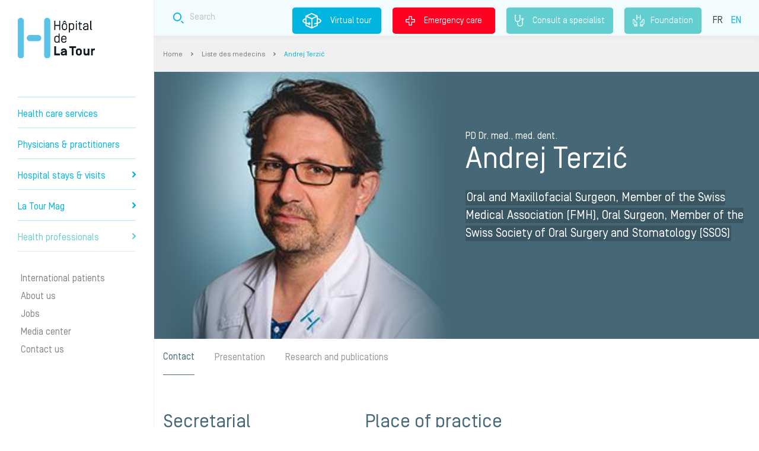

--- FILE ---
content_type: text/html; charset=UTF-8
request_url: https://www.la-tour.ch/en/physicians-and-practitioners/andrej-terzic
body_size: 7217
content:
 <!DOCTYPE html>
 <html lang="en" dir="ltr" prefix="content: http://purl.org/rss/1.0/modules/content/  dc: http://purl.org/dc/terms/  foaf: http://xmlns.com/foaf/0.1/  og: http://ogp.me/ns#  rdfs: http://www.w3.org/2000/01/rdf-schema#  schema: http://schema.org/  sioc: http://rdfs.org/sioc/ns#  sioct: http://rdfs.org/sioc/types#  skos: http://www.w3.org/2004/02/skos/core#  xsd: http://www.w3.org/2001/XMLSchema# ">
 <head>
  <meta charset="utf-8" />
<link rel="canonical" href="https://www.la-tour.ch/en/physicians-and-practitioners/andrej-terzic" />
<meta property="og:site_name" content="Hôpital de La Tour" />
<meta property="og:url" content="https://www.la-tour.ch/en/physicians-and-practitioners/andrej-terzic" />
<meta property="og:title" content="Andrej Terzić | Hôpital de La Tour" />
<meta name="Generator" content="Drupal 9 (https://www.drupal.org)" />
<meta name="MobileOptimized" content="width" />
<meta name="HandheldFriendly" content="true" />
<meta name="viewport" content="width=device-width, initial-scale=1.0" />
<meta name="og:phone_number" content="+41 22 719 78 78" />
<meta name="description" content="Oral and Maxillofacial Surgeon, Member of the Swiss Medical Association (FMH), Oral Surgeon, Member of the Swiss Society of Oral Surgery and Stomatology (SSOS)" />
<meta name="keywords" content="Chirurgie orale &amp; maxillo-faciale, Centre ORL" />
<link rel="alternate" hreflang="fr" href="https://www.la-tour.ch/fr/medecins-et-praticiens/andrej-terzic" />
<link rel="alternate" hreflang="en" href="https://www.la-tour.ch/en/physicians-and-practitioners/andrej-terzic" />
<link rel="icon" href="/sites/default/files/icone_0.png" type="image/png" />

    <title>Andrej Terzić - Maxillofacial surgeon in Geneva | Hôpital de La Tour</title>
    <meta http-equiv="content-language" content="en">
    <meta name="google-site-verification" content="zWCF9U3ZpNHjSx4qz36_ufNk-XGK7fYHaKXA3X_EFBM" />

    <script>(function(w,d,s,l,i){w[l]=w[l]||[];w[l].push({'gtm.start':
    new Date().getTime(),event:'gtm.js'});var f=d.getElementsByTagName(s)[0],
    j=d.createElement(s),dl=l!='dataLayer'?'&l='+l:'';j.async=true;j.src=
    'https://www.googletagmanager.com/gtm.js?id='+i+dl;f.parentNode.insertBefore(j,f);
    })(window,document,'script','dataLayer','GTM-WGC3HJC');</script>

    <link rel="stylesheet" media="all" href="/sites/default/files/css/css_mzJIS2cqagpX-Bl-JKhX-_uU9_kWIyHwfBdlnHdHrjQ.css" />
<link rel="stylesheet" media="all" href="/sites/default/files/css/css_5aQKjDCwV4Xk07FhFa0lwg_AgRR52QSTrt7ss549mcw.css" />

    
          <script type="application/ld+json">
          {"@context":"https:\/\/schema.org","@type":"Hospital","name":"H\u00f4pital de la Tour","image":"https:\/\/www.la-tour.ch\/sites\/default\/files\/static_pages\/e1.png","telephone":"41227196111","areaServed":{"@type":"AdministrativeArea","name":"Switzerland"},"openingHours":["Mo-Fri 07:30-21:00","Sat-Sun 07:30-20:00"],"address":{"@type":"PostalAddress","streetAddress":"Avenue Jacob-Daniel Maillard 3","addressLocality":"Meyrin","addressRegion":"GE","postalCode":"1217"},"hasMap":"https:\/\/www.google.com\/maps\/place\/H%C3%B4pital+de+La+Tour\/@46.226406,6.06787,16z\/data=!4m5!3m4!1s0x478c631aede6e9a7:0x39a8fcb4e224b632!8m2!3d46.228843!4d6.0672721?hl=fr-FR"}
      </script>
      </head>
  <body>
      <noscript>
        <iframe sandbox="allow-forms allow-scripts allow-top-navigation" src="https://www.googletagmanager.com/ns.html?id=GTM-WGC3HJC" height="0" width="0" style="display:none;visibility:hidden"></iframe>
      </noscript>
    
    <div id="latour-template">
      
            <div class="sticky-mobile-block">
    <div class="container-fluid">
        <div class="row">
            <div class="col col-3 rdv">
                <a href="/en/node/2210" class="rdv"><i class="icon-prisederdv-border2x"></i><br />Make an appointment</a>
            </div>
            <div class="col col-3 virtual">
                <a href="https://www.la-tour.ch/virtual_tour/" class="virtual"><i class="icon-visitvirtual-border2x"></i><br />Virtual tour</a>
            </div>
            <div class="col col-3 search">
                <a href="/en/recherche" class="recherche"><i class="icon-search-border2x"></i><br />Search</a>
            </div>
            <div class="col col-3 emergency">
                <a href="/en/urgences" class="urgence"><i class="icon-Urgences-border2x"></i><br />Emergency care</a>
            </div>
        </div>
    </div>
</div>

              <div class="dialog-off-canvas-main-canvas" data-off-canvas-main-canvas>
    <div class="layout interne">
	<div class="left-side">
		  <div>
    <div id="block-headerblock">
  
    
      <div id="header">
	<div id="logo">
		<a href="https://www.la-tour.ch/en">Hôpital de La Tour</a>
	</div>
	<div class="slogan d-lg-none">Caring for you as we would for ourselves</div>
  <a href="/en/consult-specialist" class="specialiste"><i class="stethoscope"></i>Consult a specialist</a>
  <a href="/en/fondation" class="fondation"><i class="fondation-icone"></i>Foundation</a>
	<div id="burger">
		<i class="icon-Burger"></i>
	</div>
	<div id="menu">
		<div class="menu-content">
			
        <div class="panel" data-theme="normal" data-id="" data-level="0">
        <div class="mobile">
            <div class="logo"><a href="https://www.la-tour.ch/en" title="Home"></a></div>

            <div class="close"><i class="icon-close"></i></div>
        </div>
                <ul>
                            
                                <li class="">
                                                                                    <a data-id="1" href="/en/care-services">Health care services
                                            </a>
                </li>
                            
                                <li class="">
                                                                                    <a data-id="2" href="/en/physicians-and-practitioners">Physicians &amp; practitioners
                                            </a>
                </li>
                            
                                <li class="">
                                                                                    <a data-id="3" href="">Hospital stays &amp; visits
                                                    <i class="icon-arrowRight"></i>
                                            </a>
                </li>
                            
                                                                    <li class="">
                                                                                    <a data-id="4" href="/en/guide-medical">La Tour Mag
                                                    <i class="icon-arrowRight"></i>
                                            </a>
                </li>
                            
                                                                    <li class="last1">
                                                                                    <a data-id="5" href="/Professionnelsdelasante">Health professionals 
                                                    <i class="icon-arrowRight"></i>
                                            </a>
                </li>
                            
                                                                    <li class="sub sep">
                                                                                    <a data-id="6" href="https://www.la-tour.ch/international">International patients
                                            </a>
                </li>
                            
                                                                    <li class="sub">
                                                                                    <a data-id="7" href="">About us
                                            </a>
                </li>
                            
                                                                    <li class="sub">
                                                                                    <a data-id="8" href="">Jobs
                                            </a>
                </li>
                            
                                                                    <li class="sub">
                                                                                    <a data-id="9" href="/en/media-center">Media center
                                            </a>
                </li>
                            
                                                                    <li class="sub">
                                                                                    <a data-id="10" href="/en/contact">Contact us
                                            </a>
                </li>
                                                                                              </ul>
    </div>
                                                                                                            <div class="panel" data-theme="normal" data-id="3" data-level="1">
        <div class="mobile">
            <div class="logo"><a href="https://www.la-tour.ch/en" title="Home"></a></div>

            <div class="close"><i class="icon-close"></i></div>
        </div>
                <div class="title"><span><i class="icon-arrowBack"></i>Hospital stays &amp; visits</span></div>
                <ul>
                            
                                <li class="">
                                                                                    <a data-id="3.1" href="/en/hospital-stays-visits/information-family-members-hospitalized-patients">Informations aux proches
                                            </a>
                </li>
                                                                                              </ul>
    </div>
                
                                                                                            <div class="panel" data-theme="normal" data-id="4" data-level="1">
        <div class="mobile">
            <div class="logo"><a href="https://www.la-tour.ch/en" title="Home"></a></div>

            <div class="close"><i class="icon-close"></i></div>
        </div>
                <div class="title"><span><i class="icon-arrowBack"></i>La Tour Mag</span></div>
                <ul>
                            
                                <li class="">
                                                                                    <a data-id="4.1" href="/en/advices">Advice
                                            </a>
                </li>
                            
                                <li class="">
                                                                                    <a data-id="4.2" href="/en/articles?t=actu">News
                                            </a>
                </li>
                            
                                <li class="">
                                                                                    <a data-id="4.3" href="/en/articles?t=event">Events (French only)
                                            </a>
                </li>
                                                                                              </ul>
    </div>
                                        
                                                                                            <div class="panel" data-theme="normal" data-id="5" data-level="1">
        <div class="mobile">
            <div class="logo"><a href="https://www.la-tour.ch/en" title="Home"></a></div>

            <div class="close"><i class="icon-close"></i></div>
        </div>
                <div class="title"><span><i class="icon-arrowBack"></i>Health professionals </span></div>
                <ul>
                            
                                <li class="">
                                                                                    <a data-id="5.1" href="/en/node/1615">Become an accredited physician
                                            </a>
                </li>
                            
                                <li class="">
                                                                                    <a data-id="5.2" href="/en/health-professionals/training-hopital-de-la-tour">Training
                                            </a>
                </li>
                                                                                              </ul>
    </div>
                            
                                                                                                                                    <div class="panel" data-theme="grey" data-id="7" data-level="1">
        <div class="mobile">
            <div class="logo"><a href="https://www.la-tour.ch/en" title="Home"></a></div>

            <div class="close"><i class="icon-close"></i></div>
        </div>
                <div class="title"><span><i class="icon-arrowBack"></i>About us</span></div>
                <ul>
                            
                                <li class="">
                                                                                    <a data-id="7.1" href="">Who we are
                                                    <i class="icon-arrowRight"></i>
                                            </a>
                </li>
                            
                                <li class="">
                                                                                    <a data-id="7.2" href="">Our commitments
                                                    <i class="icon-arrowRight"></i>
                                            </a>
                </li>
                            
                                <li class="">
                                                                                    <a data-id="7.3" href="">Leveraging our medical expertise
                                                    <i class="icon-arrowRight"></i>
                                            </a>
                </li>
                                                                                              </ul>
    </div>
                                                                                    <div class="panel" data-theme="grey" data-id="7.1" data-level="2">
        <div class="mobile">
            <div class="logo"><a href="https://www.la-tour.ch/en" title="Home"></a></div>

            <div class="close"><i class="icon-close"></i></div>
        </div>
                <div class="title"><span><i class="icon-arrowBack"></i>Who we are</span></div>
                <ul>
                            
                                <li class="">
                                                                                    <a data-id="7.1.1" href="/en/about-us/who-we-are/mission-vision-values">Mission, vision, values
                                            </a>
                </li>
                            
                                <li class="">
                                                                                    <a data-id="7.1.2" href="/en/general-information/overview-hopital-de-la-tour">An overview of Hôpital de La Tour
                                            </a>
                </li>
                            
                                <li class="">
                                                                                    <a data-id="7.1.3" href="/en/about-us/who-we-are/leadership-team">Leadership team
                                            </a>
                </li>
                                                                                              </ul>
    </div>
                                        
                                                                                            <div class="panel" data-theme="grey" data-id="7.2" data-level="2">
        <div class="mobile">
            <div class="logo"><a href="https://www.la-tour.ch/en" title="Home"></a></div>

            <div class="close"><i class="icon-close"></i></div>
        </div>
                <div class="title"><span><i class="icon-arrowBack"></i>Our commitments</span></div>
                <ul>
                            
                                <li class="">
                                                                                    <a data-id="7.2.1" href="/en/about-us/our-commitments/medical-committee">Medical Committee
                                            </a>
                </li>
                            
                                <li class="">
                                                                                    <a data-id="7.2.2" href="/en/fondation">Fondation La Tour
                                            </a>
                </li>
                            
                                <li class="">
                                                                                    <a data-id="7.2.3" href="/en/about-us/our-commitments/fondation-la-tour-research-and-teaching">Fondation FORE
                                            </a>
                </li>
                                                                                              </ul>
    </div>
                                        
                                                                                            <div class="panel" data-theme="grey" data-id="7.3" data-level="2">
        <div class="mobile">
            <div class="logo"><a href="https://www.la-tour.ch/en" title="Home"></a></div>

            <div class="close"><i class="icon-close"></i></div>
        </div>
                <div class="title"><span><i class="icon-arrowBack"></i>Leveraging our medical expertise</span></div>
                <ul>
                            
                                <li class="">
                                                                                    <a data-id="7.3.1" href="https://www.la-tour.ch/fr/recherches-et-publications-scientifiques-0">Scientific research (French only)
                                            </a>
                </li>
                            
                                <li class="">
                                                                                    <a data-id="7.3.2" href="https://www.la-tour.ch/en/qualite">Quality and clinical outcomes
                                            </a>
                </li>
                                                                                              </ul>
    </div>
                            
            
                                                                                                                        <div class="panel" data-theme="grey" data-id="8" data-level="1">
        <div class="mobile">
            <div class="logo"><a href="https://www.la-tour.ch/en" title="Home"></a></div>

            <div class="close"><i class="icon-close"></i></div>
        </div>
                <div class="title"><span><i class="icon-arrowBack"></i>Jobs</span></div>
                <ul>
                            
                                <li class="">
                                                                                    <a data-id="8.1" href="/en/jobs/why-join-us">Why join us?
                                            </a>
                </li>
                            
                                <li class="">
                                                                                    <a data-id="8.2" href="https://recrutement.latour.ch/">Job opportunities
                                            </a>
                </li>
                                                                                              </ul>
    </div>
                            
                                    


      <div class="langues mobile">
        <ul class="selection">
                      <li class=""><a href="https://www.la-tour.ch/fr/medecins-et-praticiens/andrej-terzic">FR</a></li>
                      <li class="is-active"><a href="https://www.la-tour.ch/en/physicians-and-practitioners/andrej-terzic">EN</a></li>
                  </ul>
      </div>
		</div>
	</div>
</div>

  </div>

  </div>

	</div>
	<div class="right-side">
		          <div class="wrapper-top ">
	<div class="top">
		<div class="container">
			<div class="row">
				<div class="col-md-12">
					<div class="block-top ">
						<div class="slogan">Caring for you as we would for ourselves</div>
						<div class="block-search block-search-top" data-value="top" >
	<div class="container">
		<div class="row">
			<div class="col-md-12">
				<form method="get" class="form" action="/en/recherche">
					<div class="form" data-url="/en/recherche">						<div class="input">
							<i class="icon-search-border2x"></i>
							<input name="addsearch" class="addsearch" type="text" data-addsearch-field="true" data-max="2" placeholder="Search" value="" />
						</div>
						<div class="d-none">
							<input type="submit" value="send" />
						</div>
						</div>				</form>
			</div>
		</div>
	</div>
</div>

						<div class="links">
              							<a href="https://www.la-tour.ch/virtual_tour/" target="_blank" class="virtual"><i class="icon-visitvirtual-border2x"></i>Virtual tour</a>
							<a href="/en/urgences" class="urgence"><i class="icon-Urgences-border2x"></i>Emergency care</a>
              <a href="/en/consult-specialist" class="specialiste"><i class="stethoscope"></i>Consult a specialist</a>
              <a href="/en/fondation" class="fondation"><i class="fondation"></i>Foundation</a>
							<div class="langues">
								<ul class="selection">
                                      <li class=""><a href="/fr/medecins-et-praticiens/andrej-terzic">FR</a></li>
                                      <li class="is-active"><a href="/en/physicians-and-practitioners/andrej-terzic">EN</a></li>
                                  </ul>
							</div>
						</div>
					</div>
				</div>
			</div>
		</div>
	</div>
</div>

<div class="wrapper-breadcrumbs">
	<div class="container">
		<div class="row">
			<div class="col-md-12">
				<div class="block-breadcrumbs">
		<a href="/en" class="">Home </a> <i class="icon-arrowRight"></i> 
		<a href="/en/physicians-and-practitioners" class="">Liste des medecins </a> <i class="icon-arrowRight"></i> 
		<a href="/en/physicians-and-practitioners/andrej-terzic" class="last">Andrej Terzić </a>  
	</div>

			</div>
		</div>
	</div>
</div>

    		  <div>
    <div data-drupal-messages-fallback class="hidden"></div>
<section id="medecin-detail">
    <div class="head-medecin">
        <div class="container">
            <div class="row">

                                                                                    <div class="col-md-6">
                    <div class="picture medecin-img" style="background-image:url(https://www.la-tour.ch/sites/default/files/styles/latour_medecin_detail/public/medecins/Sans-titre-1_1.jpg?itok=4GrEmtmp)">

                                    <img src="https://www.la-tour.ch/sites/default/files/styles/latour_medecin_detail/public/medecins/Sans-titre-1_1.jpg?itok=4GrEmtmp" alt="Andrej Terzić" style="display:none !important;">
                                    </div>
                </div>
                <div class="col-md-6">
                    <div class="personal">
                                                    <div class="title-pro">PD Dr. med., med. dent.</div>
                                                <h1 class="name">Andrej Terzić</h1>
                        <div class="function"></div>
                        <h2 class="summary">Oral and Maxillofacial Surgeon, Member of the Swiss Medical Association (FMH), Oral Surgeon, Member of the Swiss Society of Oral Surgery and Stomatology (SSOS)</h2>
                                            </div>
                </div>
            </div>
        </div>
    </div>
    <div class="container">
        <div class="row">
            <div class="col-md-12">
                <div class="tabsmenu">
                                                                                                                                            <ul>
                        <li class="active" data-tab="contact">Contact</li>
                        <li data-tab="infos">Presentation</li>                                                                                                <li data-tab="researches">Research and publications</li>                                            </ul>
                    <div class="clearfix"></div>
                </div>
            </div>
        </div>
    </div>
    <div class="tab contact">
        <div class="container">
            <div class="row">
                <div class="col-md-4">
                    <div class="secretariat bloc-right">
                                                    <h2>Secretarial</h2>
                                                            <div class="info tel">
                                    <i class="icon-phone"></i>
                                    <a href="tel:+41227197878">+41 22 719 78 78</a>
                                </div>
                                                                                        <div class="info fax"><i class="icon-fax"></i>+41 22 719 78 79</div>
                                                                                        <div class="info email">
                                    <i class="icon-mail"></i>
                                    <a href="mailto:cmf@latour.ch">cmf@latour.ch</a>
                                </div>
                                                        <p>Consultations by appointment only.</p>
                                                                                
                    </div>
                </div>
                                                    <div class="col-md-8 ">
                        <div class="lieu  bloc-right">
                            <h2>Place of practice</h2>
                            <ul>
                                                                <li>
                                      <div class="lieu-name">
                                          Hôpital de La Tour
                                      </div>
                                      <div class="lieu-adresse">
                                          Bâtiment B 12<br />
Avenue J.- D. Maillard 3<br />
CH-1217 Meyrin
                                      </div>
                                      <div>
                                                                              </div>
                                  </li>
                                                          </ul>
                                                  </div>
                    </div>
                                            </div>
        </div>
    </div>
        <div class="tab infos">
        <div class="top ">
            <div class="container">
                <div class="row">
                    <div class="col-md-12 bloc-right">
                                                                    </div>
                </div>
            </div>
        </div>
        <div class="middle">
          <div class="container">
            <div class="row">
              <div class="col-md-12 bloc-right">
                                                  
                              </div>
            </div>
          </div>
        </div>

        <div class="bottom first ">
        <div class="container">
            <div class="row">
                <div class="col-md-12">
                                            <div class="bloc-right">
                            <h2>Affiliation(s)</h2>
                            <ul>
                                                                    <li>
                                        <h3>
                                            Member of the Swiss Society of Oral Surgery and Stomatology (SSOS)
                                        </h3>
                                    </li>
                                                            </ul>
                        </div>
                    
                                            <div class="bloc-right">
                            <h2>Medical specialties</h2>
                            <ul>
                                                                    <li>
                                        <h3>
                                            <a href="/en/care-services/oral-and-maxillofacial-surgery">Oral and maxillofacial surgery</a>
                                        </h3>
                                    </li>
                                                                    <li>
                                        <h3>
                                            <a href="/en/care-services/ent">ENT</a>
                                        </h3>
                                    </li>
                                                            </ul>
                        </div>
                                                                <div class="bloc-right">
                            <h2>Languages spoken</h2>
                            <ul>
                                                                    <li>French</li>
                                                                    <li>English</li>
                                                                    <li>German</li>
                                                                    <li>Italian</li>
                                                                    <li>Spanish</li>
                                                                    <li>Serbo-Croatian</li>
                                                                    <li>Swiss German</li>
                                                                    <li>Macedonian</li>
                                                            </ul>
                        </div>
                                        

                                                                                    <div class="bloc-right">
                            <h2>Online</h2>
                            <ul class="web">
                                                                                                                                            
                                                                                                                
                                                                                                              <li><a href="https://www.orl-cmf.ch/" target="_blank">
                                                                                                                        <i class="icon-website"></i>
                                      </a></li>
                                    
                                                            </ul>
                        </div>
                                    </div>
            </div>
        </div>
        </div>
    </div>
                            <div class="tab researches">
            <div class="container">
            <div class="row">
                
                                    <div class="col-md-6">
                                                    <div class="bloc-right">
                                <h2>Publication</h2>
                                                                                                            <div class="item">
                                            <div class="item-date">
                                                                                            </div>
                                            <div class="item-content">
                                                <a href="https://www.ncbi.nlm.nih.gov/pubmed/?term=Terzic%20A%5BAuthor%5D&amp;cauthor=true&amp;cauthor_uid=25579017" target="_blank">PubMed link</a>
<span class="place"></span>
                                            </div>
                                        </div>
                                                                                                </div>
                                                                    </div>
                            </div>
        </div>
        </div>
        </section>


<div class="popup-image">
    <div class="items">
        <i class="icon-close"></i>
        <div class="slider-popup">
                    </div>
    </div>
</div>


  </div>

		  <div>
    <div id="block-footerblock">
  
    
      <div id="footer">
  	<a class="top"><i class="icon-backTop"></i></a>

	<div class="container-fluid">
		<div class="row">
			<div class="col-md-3 social">
				<div class="title">Social media</div>
				<ul>
					<li><a href="https://www.linkedin.com/company/593561/admin/" target="_blank"><i class="icon-linkedinRound"></i></a></li>
					<li><a href="https://www.facebook.com/hopitaldelatour/" target="_blank"><i class="icon-facebookRound"></i></a></li>
					<li><a href="https://www.youtube.com/user/Marketing022/videos?view_as=subscriber&flow=grid&view=0" target="_blank"><i class="icon-youtubeRound"></i></a></li>
					<li><a href="https://www.instagram.com/hopitaldelatour/" target="_blank"><i class="icon-instagramRound"></i></a></li>
				</ul>
        <div class="title">La communauté La Tour sport, santé et mouvement</div>
        <ul>
          <li>
            <a href="https://www.facebook.com/latoursportsanteetmouvement" target="_blank"><i class="icon-facebookRound"></i></a>
          </li>
          <li>
            <a href="https://www.instagram.com/latour.sport.sante.mouvement" target="_blank"><i class="icon-instagramRound"></i></a>
          </li>
          <li>
            <a href="https://www.youtube.com/channel/UCGbVXfegheBfg8sK_8voxyA" target="_blank"><i class="icon-youtubeRound"></i></a>
          </li>
          <li>
            <a href="https://open.spotify.com/show/1VvUZd77krq4VtndxjioyC" target="_blank"><i class="icon-media_network_social_spotify_icon"></i></a>
          </li>
          <li>
            <a href="https://podcasts.apple.com/ch/podcast/la-tour-sport-sant%C3%A9-et-mouvement/id1573235662?l=fr" target="_blank"><i class="icon-oval-applepodcast"></i></a>
          </li>
          <br/>
          <li>
            <a href="https://shows.acast.com/la-tour-sport-sante-et-mouvement/episodes" target="_blank"><i class="icon-oval-acast"></i></a>
          </li>
          <li>
            <a href="https://podcasts.google.com/feed/aHR0cHM6Ly9mZWVkcy5hY2FzdC5jb20vcHVibGljL3Nob3dzL2xhLXRvdXItc3BvcnQtc2FudGUtZXQtbW91dmVtZW50/episode/NjA4MmQ0Mjc4NzYzODYxZjg5ZWU3Zjhi?sa=X&ved=0CAUQkfYCahcKEwiw0MbStavxAhUAAAAAHQAAAAAQAg&hl=fr-CH" target="_blank"><i class="icon-oval-googlepodcasts"></i></a>
          </li>
        </ul>
        <div class="title">La communauté la Tour santé au Féminin</div>
        <ul>
          <li>
            <a href="https://www.facebook.com/latour.devenirparents/?paipv=0&eav=AfYeDXBHDX9hUCbRbZi_J7Z214kzl-0ad7b6QWcbZYfAN5_xCcP9ZUXrMDYvRC9e5kw&_rdr" target="_blank"><i class="icon-facebookRound"></i></a>
          </li>
          <li>
            <a href="https://www.instagram.com/latour.sante.au.feminin?utm_source=ig_web_button_share_sheet&igsh=ZDNlZDc0MzIxNw==" target="_blank"><i class="icon-instagramRound"></i></a>
          </li>
        </ul>
			</div>
			        <div class="col-md-3 menu">
      <div class="title">Our health care services</div>
              <ul>
                  <li><a href="/en/orthopedics-traumatology" data-drupal-link-system-path="node/8">Orthopedics &amp; traumatology</a></li>
                  <li><a href="/en/women-mother-child" data-drupal-link-system-path="node/9">Women - Mother &amp; Child</a></li>
                  <li><a href="/en/heart-lungs" data-drupal-link-system-path="node/10">Heart &amp; lungs</a></li>
                  <li><a href="/en/sports-motion-therapy" data-drupal-link-system-path="node/11">Movement &amp; rehabilitation</a></li>
                  <li><a href="/en/cancer-center" data-drupal-link-system-path="node/12">Cancer center</a></li>
                  <li><a href="/en/metabolism-obesity" data-drupal-link-system-path="node/575">Metabolism and obesity</a></li>
                </ul>
                </div>
      <div class="col-md-3 menu">
      <div class="title">General information</div>
              <ul>
                  <li><a href="/en/general-information/overview-hopital-de-la-tour" data-drupal-link-system-path="node/1345">Why choose us?</a></li>
                  <li><a href="/en/hopital-de-la-tour/getting-hopital-de-la-tour" data-drupal-link-system-path="node/86">Access</a></li>
                  <li><a href="https://recrutement.latour.ch/" target="_blank">Jobs</a></li>
                  <li><a href="/en/general-information/terms-use" data-drupal-link-system-path="node/765">Conditions of Use</a></li>
                  <li><a href="/en/general-information/privacy-policy" data-drupal-link-system-path="node/766">Confidentiality Policy</a></li>
                </ul>
                </div>
      <div class="col-md-3 menu">
      <div class="title">Sign up for our newsletter</div>
              <ul>
                  <li><a href="https://la-tour.us1.list-manage.com/subscribe?u=dc3c7ad4e8bb25d2ab607c576&amp;id=de76c1de38" target="_blank">La Tour Medical Group newsletter (in French)</a></li>
                  <li><a href="http://eepurl.com/gb0OHL" target="_blank">Newsletter for physicians and practitioners (in French)</a></li>
                </ul>
                    <a href="/en/videos" class="tv"><span class="icon-video"></span>La Tour TV</a>
        <a href="/en/photos" class="tv"><span class="icon-picture"></span>Our pictures</a>
          </div>
  



		</div>
	</div>
	<div class="bottom-side">
		<div class="inner"></div>
	</div>

  </div>

  </div>

  </div>

	</div>
</div>

  </div>

    </div>
    
    <div id="users-device-size">
      <div data-value="mobile" class="d-md-none"></div>
      <div data-value="desktop" class="d-none d-md-block"></div>
    </div>

    <script type="application/json" data-drupal-selector="drupal-settings-json">{"path":{"baseUrl":"\/","scriptPath":null,"pathPrefix":"en\/","currentPath":"node\/416","currentPathIsAdmin":false,"isFront":false,"currentLanguage":"en"},"pluralDelimiter":"\u0003","suppressDeprecationErrors":true,"ckeditorAccordion":{"accordionStyle":{"collapseAll":null,"keepRowsOpen":null,"animateAccordionOpenAndClose":1,"openTabsWithHash":1,"allowHtmlInTitles":0}},"user":{"uid":0,"permissionsHash":"edf2ba4dd6ab7d321de683e09ca1bcf70ee4804a939d150f892f98ebd7380fa8"}}</script>
<script src="/sites/default/files/js/js_TLg7wJgTcAJw2Kaqx8Qc1XDlRg-Ya37FIGPxFqe-aZA.js"></script>
<script src="/modules/contrib/ckeditor_accordion/js/accordion.frontend.min.js?t8rajr"></script>
<script src="/sites/default/files/js/js_Lc1lS9FR1DFBQ76-xTZX0SQWRTfvotJLzURlIMj974Q.js"></script>
<script src="//addsearch.com/js/?key=ec170fb094a5ccf522d0dda008b74f48"></script>
<script src="/sites/default/files/js/js_k4DNwMxvbB0fwaEJSihBXzYBSOojXhzjAnsxn0pWO74.js"></script>

    <script src="//cdnjs.cloudflare.com/ajax/libs/mathjax/2.7.0/MathJax.js?config=TeX-AMS-MML_HTMLorMML"></script>
    <!-- Conversion Pixel - Visit [type:Visit][subt:Visits_All_Pages] - DO NOT MODIFY --><script src="https://secure.adnxs.com/px?id=1595886&seg=30369570&t=1" type="text/javascript"></script><!-- End of Conversion Pixel -->
  </body>
</html>


--- FILE ---
content_type: text/css
request_url: https://www.la-tour.ch/sites/default/files/css/css_5aQKjDCwV4Xk07FhFa0lwg_AgRR52QSTrt7ss549mcw.css
body_size: 47141
content:
html,body,div,span,object,iframe,h1,h2,h3,h4,h5,h6,p,blockquote,pre,abbr,address,cite,code,del,dfn,em,img,ins,kbd,q,samp,small,strong,sub,sup,var,b,i,dl,dt,dd,ol,ul,li,fieldset,form,label,legend,table,caption,tbody,tfoot,thead,tr,th,td,article,aside,canvas,details,figcaption,figure,footer,header,hgroup,menu,nav,section,summary,time,mark,audio,video{margin:0;padding:0;border:0;outline:0;font-size:100%;vertical-align:baseline;background:0 0}body{line-height:1}article,aside,details,figcaption,figure,footer,header,hgroup,menu,nav,section{display:block}nav ul,ul{list-style:none}blockquote,q{quotes:none}blockquote:before,blockquote:after,q:before,q:after{content:'';content:none}a{margin:0;padding:0;font-size:100%;vertical-align:baseline;background:0 0;text-decoration:none !important}ins{background-color:#ff9;color:#000;text-decoration:none}mark{background-color:#ff9;color:#000;font-style:italic;font-weight:700}del{text-decoration:line-through}abbr[title],dfn[title]{border-bottom:1px dotted;cursor:help}table{border-collapse:collapse;border-spacing:0}hr{display:block;height:1px;border:0;border-top:1px solid #ccc;margin:1em 0;padding:0}input,select{vertical-align:middle}@font-face{font-family:'ltmg';src:url("/themes/custom/latour/css/../fonts/latour/ltmg.eot");src:url("/themes/custom/latour/css/../fonts/latour/ltmg.eot#iefix") format("embedded-opentype"),url("/themes/custom/latour/css/../fonts/latour/ltmg.ttf") format("truetype"),url("/themes/custom/latour/css/../fonts/latour/ltmg.woff") format("woff"),url("/themes/custom/latour/css/../fonts/latour/ltmg.svg") format("svg");font-weight:400;font-style:normal;font-display:block}[class^=icon-],[class*=" icon-"]{font-family:'ltmg' !important;speak:none;font-style:normal;font-weight:400;font-variant:normal;text-transform:none;line-height:1;-webkit-font-smoothing:antialiased;-moz-osx-font-smoothing:grayscale}.icon-media_network_social_spotify_icon:before{content:"\e957"}.icon-oval-acast:before{content:"\e958"}.icon-oval-applepodcast:before{content:"\e959"}.icon-oval-googlepodcasts:before{content:"\e95a"}.icon-0:before{content:"\e900"}.icon-1:before{content:"\e901"}.icon-2:before{content:"\e902"}.icon-3:before{content:"\e903"}.icon-4:before{content:"\e904"}.icon-5:before{content:"\e905"}.icon-6:before{content:"\e906"}.icon-7:before{content:"\e907"}.icon-8:before{content:"\e908"}.icon-9:before{content:"\e909"}.icon-acces:before{content:"\e90a"}.icon-anesthesia-2:before{content:"\e90b"}.icon-anesthesia:before{content:"\e90c"}.icon-arrowBack:before{content:"\e90d"}.icon-arrowDown:before{content:"\e90e"}.icon-arrowLeft:before{content:"\e90f"}.icon-arrowLink:before{content:"\e910"}.icon-arrowRight:before{content:"\e911"}.icon-arrowUp:before{content:"\e912"}.icon-baby-bottle:before{content:"\e913"}.icon-backTop:before{content:"\e914"}.icon-bed:before{content:"\e915"}.icon-Burger:before{content:"\e916"}.icon-care:before{content:"\e917"}.icon-check:before{content:"\e918"}.icon-close:before{content:"\e919"}.icon-coaching:before{content:"\e91a"}.icon-doctor:before{content:"\e91b"}.icon-emergency:before{content:"\e91c"}.icon-facebookRound:before{content:"\e91d"}.icon-fax:before{content:"\e91e"}.icon-fifty:before{content:"\e91f"}.icon-flu:before{content:"\e920"}.icon-heart:before{content:"\e921"}.icon-linkedinRound:before{content:"\e922"}.icon-mail:before{content:"\e923"}.icon-pacifier:before{content:"\e924"}.icon-patients-2:before{content:"\e925"}.icon-patients:before{content:"\e926"}.icon-people:before{content:"\e927"}.icon-phone:before{content:"\e928"}.icon-pills:before{content:"\e929"}.icon-plaster:before{content:"\e92a"}.icon-play:before{content:"\e92b"}.icon-plus:before{content:"\e92c"}.icon-pourcent:before{content:"\e92d"}.icon-pram:before{content:"\e92e"}.icon-prepare:before{content:"\e92f"}.icon-relaxation:before{content:"\e8f9"}.icon-reload:before{content:"\e931"}.icon-saturometer:before{content:"\e932"}.icon-search:before{content:"\e933"}.icon-stethoscope:before{content:"\e934"}.icon-syringe:before{content:"\e935"}.icon-time:before{content:"\e936"}.icon-twitterRound:before{content:"\e937"}.icon-urgence:before{content:"\e938"}.icon-wellness:before{content:"\e939"}.icon-youtubeRound:before{content:"\e93a"}.icon-location:before{content:"\e93b"}.icon-less:before{content:"\e93c"}.icon-download:before{content:"\e93d"}.icon-facebook:before{content:"\e93e"}.icon-linkedin:before{content:"\e93f"}.icon-twitter:before{content:"\e940"}.icon-youtube:before{content:"\e941"}.icon-website:before{content:"\e942"}.icon-share:before{content:"\e943"}.icon-instagramRound:before{content:"\e944"}.icon-video:before{content:"\e945"}.icon-bedvoiecouche:before{content:"\e946"}.icon-contrat:before{content:"\e947"}.icon-play-solo:before{content:"\e948"}.icon-whistle:before{content:"\e949"}.icon-inpatientDays:before{content:"\e94a"}.icon-iconConsult:before{content:"\e94b"}.icon-calendar:before{content:"\e94c"}.icon-bed1:before{content:"\e94d"}.icon-call:before{content:"\e94e"}.icon-callBack:before{content:"\e94f"}.icon-caution:before{content:"\e950"}.icon-callSchedule:before{content:"\e951"}.icon-hat:before{content:"\e952"}.icon-medal:before{content:"\e953"}.icon-building:before{content:"\e954"}.icon-hat2:before{content:"\e955"}.icon-picture:before{content:"\e956"}.icon-prisederdv-border2x:before{content:"\e95b"}.icon-search-border2x:before{content:"\e95c"}.icon-Urgences-border2x:before{content:"\e95d"}.icon-visitvirtual-border2x:before{content:"\e95e"}@font-face{font-family:'Simplon Norm';src:url("/themes/custom/latour/css/../fonts/simplon/SimplonNorm-Medium.eot");src:url("/themes/custom/latour/css/../fonts/simplon/SimplonNorm-Medium.eot?#iefix") format("embedded-opentype"),url("/themes/custom/latour/css/../fonts/simplon/SimplonNorm-Medium.woff2") format("woff2"),url("/themes/custom/latour/css/../fonts/simplon/SimplonNorm-Medium.woff") format("woff"),url("/themes/custom/latour/css/../fonts/simplon/SimplonNorm-Medium.ttf") format("truetype");font-weight:700;font-style:normal}@font-face{font-family:'Simplon Norm';src:url("/themes/custom/latour/css/../fonts/simplon/SimplonNorm-Regular.eot");src:url("/themes/custom/latour/css/../fonts/simplon/SimplonNorm-Regular.eot?#iefix") format("embedded-opentype"),url("/themes/custom/latour/css/../fonts/simplon/SimplonNorm-Regular.woff2") format("woff2"),url("/themes/custom/latour/css/../fonts/simplon/SimplonNorm-Regular.woff") format("woff"),url("/themes/custom/latour/css/../fonts/simplon/SimplonNorm-Regular.ttf") format("truetype");font-weight:400;font-style:normal}.material-icons{font-family:'Material Icons';font-weight:400;font-style:normal;font-size:24px;line-height:1;letter-spacing:normal;text-transform:none;display:inline-block;white-space:nowrap;word-wrap:normal;direction:ltr;-webkit-font-feature-settings:'liga';-webkit-font-smoothing:antialiased}.btn{font-size:20px !important;letter-spacing:0;line-height:26px;text-align:left;padding:7px 15px !important}.btn__blue{color:#fff !important;display:inline-block;padding:14px 29px;border-radius:5px;font-size:16px;-webkit-transition:all .5s;transition:all .5s;border:1px solid transparent;background:#00b6e0;color:#fff;padding:13px 25px}@media (max-width:991px){.btn__blue{font-size:16px;padding:12px 25px}}.btn__blue:hover{border:1px solid #00b6e0}.btn__blue:hover{background:#fff;color:#00b6e0}.btn__blue:hover{color:#00b6e0 !important}.btn__turquoise{display:inline-block;padding:14px 29px;border-radius:5px;font-size:16px;-webkit-transition:all .5s;transition:all .5s;border:1px solid transparent;background:#64c9cf;color:#fff}@media (max-width:991px){.btn__turquoise{font-size:16px;padding:12px 25px}}.btn__turquoise:hover{border:1px solid #64c9cf}.btn__turquoise:hover{background:#fff;color:#64c9cf}.btn__black{display:inline-block;padding:14px 29px;border-radius:5px;font-size:16px;-webkit-transition:all .5s;transition:all .5s;border:1px solid transparent;background:#253143;color:#fff}@media (max-width:991px){.btn__black{font-size:16px;padding:12px 25px}}.btn__black:hover{border:1px solid #253143}.btn__black:hover{background:#fff;color:#253143}.btn__ico_before{padding-right:1.5rem !important}.btn__ico_before:before{content:'>';margin-right:1rem}.subtitle{font-family:"Simplon Norm";font-size:24px;font-weight:500;letter-spacing:0;line-height:40px}.subtitle__turquoise{color:#64c9cf}.subtitle__black{color:#253143}.bulle{position:relative;cursor:pointer;padding:0 2px;-webkit-transition:all .2s;transition:all .2s}.bulle .bulle-content{position:absolute;position:absolute;left:50%;-webkit-transform:translate(-50%,0);transform:translate(-50%,0);-webkit-transform:translate(-50%,-100%);transform:translate(-50%,-100%);background-color:#fff;color:#000;font-size:12px;line-height:20px;-webkit-box-shadow:0 5px 15px 0 rgba(0,0,0,.15);box-shadow:0 5px 15px 0 rgba(0,0,0,.15);border-radius:10px;padding:10px;width:150%;min-width:128px;text-align:center;margin-top:-15px;-webkit-transition:all .2s;transition:all .2s;opacity:0;pointer-events:none}.bulle:hover .bulle-content{opacity:1;margin-top:-10px}.bulle-blue .bulle{color:#fff;background-color:#00a0c4}.bulle-blue .bulle:hover{background-color:#fff;color:#00a0c4}.bulle-white .bulle{background-color:#fff;color:#00a0c4}.bulle-white .bulle:hover{color:#fff;background-color:#00a0c4}.block{padding:20px;color:#fff;border-radius:10px;margin-top:44px}.block h2,.block h3{font-weight:700;margin-bottom:16px}.block h2:before,.block h3:before{font-family:'ltmg';content:"\e93b";margin-right:15px}.block .icon-arrowBack{display:inline-block;-webkit-transform:rotate(180deg);transform:rotate(180deg);margin-right:15px;font-size:26px}.block a{display:-webkit-box;display:-ms-flexbox;display:flex;-webkit-box-align:center;-ms-flex-align:center;align-items:center}.block_blue{background:#00b6e0}.block_blue a{color:#fff}.block_plus{font-weight:700;font-size:24px;line-height:28px}.block_plus a{display:-webkit-box;display:-ms-flexbox;display:flex;-webkit-box-align:center;-ms-flex-align:center;align-items:center;-webkit-box-pack:justify;-ms-flex-pack:justify;justify-content:space-between}.block_plus a:after{font-family:'ltmg';content:"\e92c";padding-left:10px}.block_margin_tb{margin:20px 0}#latour-template .tabsmenu ul{width:100%;min-height:60px;border-top:thin solid #f0f0f0;border-bottom:thin solid #f0f0f0}@media (max-width:767px){#latour-template .tabsmenu ul{overflow-x:scroll;overflow-y:hidden;white-space:nowrap}#latour-template .tabsmenu ul:before{content:'';position:absolute;right:0;z-index:1;height:63px;width:20%;background-position:top right;background-repeat:repeat-y;background-image:url(/themes/custom/latour/images/gradiant-letter.png)}}#latour-template .tabsmenu ul li{display:inline-block;line-height:60px;vertical-align:middle;margin-left:30px;cursor:pointer;color:#3d3d44;font-size:16px}#latour-template .tabsmenu ul li.active{color:#00b6e0;border-bottom:2px solid #00b6e0}#latour-template .tabsmenu ul li:first-child{margin-left:0}#latour-template .tabsmenu ul li:before{content:none}@media (max-width:767px){#latour-template .tabsmenu ul li:last-child{margin-right:30px}}#latour-template .tabsmenu ul{border:0}#latour-template .tabsmenu ul li{color:#969696}#latour-template .tabsmenu ul li.active{color:#466775;border-bottom:1px solid #466775}.wysiwyg{font-size:20px;line-height:30px;color:#000;margin-top:30px}.wysiwyg h1,.wysiwyg h2,.wysiwyg h3,.wysiwyg h4,.wysiwyg h5,.wysiwyg h6{color:#00b6e0}.wysiwyg h2,.wysiwyg h3{padding:20px 0 10px}.wysiwyg .img{padding:10px}.wysiwyg .img.left{float:left}.wysiwyg .img.right{float:right}.wysiwyg .img img{display:block;margin:0 auto}@media (max-width:767px){.wysiwyg .img img{max-width:100%}}.wysiwyg .img .legend{padding:2px 5px 0;text-align:center;font-size:12px}.wysiwyg p{padding-bottom:10px}.wysiwyg a{color:#4e4e56;text-decoration:underline !important}.wysiwyg a.btn__blue{text-decoration:none !important}.wysiwyg a.no-decoration{text-decoration:none !important}.wysiwyg ul li{padding-bottom:20px;padding-left:20px;position:relative}.wysiwyg ul li:before{top:9px;left:0;content:'';position:absolute;display:block;width:10px;height:10px;border-radius:20px;border:2px solid #00b6e0}.wysiwyg ul li ul li{padding-bottom:0}.wysiwyg ul li ul li:before{height:2px;border:0;background-color:#4e4e56;top:14px}select.custom{display:none}.select-custom{width:250px;display:inline-block;position:relative;text-align:left}.select-custom .value{border-radius:5px;background-color:#fff;position:relative;cursor:pointer;line-height:22px;height:50px;color:#00b6e0}.select-custom .value.val span{color:inherit}.select-custom .value span{position:absolute;top:50%;-webkit-transform:translate(0,-50%);transform:translate(0,-50%);left:20px;right:60px;font-size:16px;position:absolute;white-space:nowrap;overflow:hidden}.select-custom .value i{position:absolute;top:50%;-webkit-transform:translate(0,-50%);transform:translate(0,-50%);right:20px;font-size:13px}.select-custom .value:hover span{color:#00b6e0}.select-custom ul{display:none;position:absolute;background-color:#fff;top:50px;left:0;right:0;overflow:hidden;max-height:250px}.select-custom ul li{border-top:1px solid rgba(131,131,138,.2);color:#00b6e0;font-size:16px;padding:10px 5px 10px 20px;cursor:pointer}.select-custom ul li.active,.select-custom ul li:hover{color:#00b6e0}.select-custom ul .mCSB_scrollTools{top:10px;bottom:10px}.select-custom ul .mCSB_scrollTools .mCSB_draggerRail{display:none}.select-custom.disable{opacity:.5}.select-custom.open .value{border-radius:5px 5px 0 0;z-index:3}.select-custom.open ul{z-index:2;border-radius:0 0 5px 5px;display:block}.select-custom[data-theme=blue] .value{background-color:#00b6e0;color:#fff}.select-custom[data-theme=blue] .value:hover{color:#fff}.select-custom[data-theme=blue] .value:hover span{color:#fff}.select-custom[data-theme=blue] ul{background-color:#00b6e0}.select-custom[data-theme=blue] ul li{border-top:px solid rgba(255,255,255,.2);color:#fff !important}.select-custom[data-theme=blue] ul li:hover{background-color:#3ec8e4}form[data-container=true]{position:relative}form[data-container=true] .marketing-field,form[data-container=true] .js-form-item{padding-bottom:27px;position:relative;-webkit-transition:all .2s;transition:all .2s;padding-top:5px}form[data-container=true] .marketing-field.has-value,form[data-container=true] .js-form-item.has-value{padding-top:30px}form[data-container=true] .marketing-field label,form[data-container=true] .js-form-item label{font-size:16px;line-height:30px;position:absolute;z-index:0;top:0;color:#3d3d44}form[data-container=true] .marketing-field input[type=password],form[data-container=true] .marketing-field input[type=text],form[data-container=true] .marketing-field input[type=tel],form[data-container=true] .marketing-field input[type=email],form[data-container=true] .marketing-field input[type=date],form[data-container=true] .marketing-field textarea,form[data-container=true] .marketing-field select,form[data-container=true] .js-form-item input[type=password],form[data-container=true] .js-form-item input[type=text],form[data-container=true] .js-form-item input[type=tel],form[data-container=true] .js-form-item input[type=email],form[data-container=true] .js-form-item input[type=date],form[data-container=true] .js-form-item textarea,form[data-container=true] .js-form-item select{height:auto;line-height:initial;font-size:16px;position:relative;z-index:0;outline:none !important;width:100%;background:0 0;margin:0;padding:5px 0;border:0;color:#3d3d44;border-bottom:1px solid #969696;overflow:hidden}form[data-container=true] .marketing-field textarea,form[data-container=true] .js-form-item textarea{height:35px}form[data-container=true] .g-recaptcha{margin:10px 0 20px}form[data-container=true] div[data-editorblocktype] button,form[data-container=true] input[type=submit]{cursor:pointer;line-height:normal;display:inline-block;padding:14px 29px;border-radius:5px;font-size:16px;-webkit-transition:all .5s;transition:all .5s;border:1px solid transparent;background:#00b6e0;color:#fff}@media (max-width:991px){form[data-container=true] div[data-editorblocktype] button,form[data-container=true] input[type=submit]{font-size:16px;padding:12px 25px}}form[data-container=true] div[data-editorblocktype] button:hover,form[data-container=true] input[type=submit]:hover{border:1px solid #00b6e0}form[data-container=true] div[data-editorblocktype] button:hover,form[data-container=true] input[type=submit]:hover{background:#fff;color:#00b6e0}.toolbar-icon.toolbar-icon-edit.toolbar-item{display:none}#admin-edit{position:fixed;top:280px;right:0;z-index:1}@media screen and (max-width:991px){#admin-edit{display:none}}#admin-edit ul{margin:0;padding:0}@media screen and (max-width:991px){#admin-edit ul{font-size:0;text-align:center}}#admin-edit ul li a{position:relative}@media screen and (min-width:992px){#admin-edit ul li a{-webkit-box-shadow:0px 0px 7px 0px rgba(0,0,0,.2);box-shadow:0px 0px 7px 0px rgba(0,0,0,.2);display:block;width:50px;height:50px}}#admin-edit ul li a i{position:absolute;top:50%;left:50%;-webkit-transform:translate(-50%,-50%);transform:translate(-50%,-50%)}#admin-edit ul li a span.ico{display:block;position:relative;z-index:3;width:100%;height:100%;background-color:#fff;color:#3ec8e4}#admin-edit ul li a span.txt{z-index:2;background-color:#3ec8e4;color:#fff;white-space:nowrap;height:50px;display:block;line-height:50px;padding:0 20px;font-size:16px;position:absolute;top:0;left:1px;-webkit-transform:translate(0,0);transform:translate(0,0);-webkit-transition:all .5s;transition:all .5s}#admin-edit ul li a:hover span.ico{background-color:#3ec8e4;color:#fff}#admin-edit ul li a:hover span.txt{-webkit-transform:translate(-100%,0);transform:translate(-100%,0)}#user-pass,#user-login-form{font-weight:300;border:1px solid #00b6e0;padding:20px;width:300px;margin:20px auto;position:relative}#user-pass .marketing-field,#user-pass .js-form-item,#user-login-form .marketing-field,#user-login-form .js-form-item{padding-bottom:27px;position:relative;-webkit-transition:all .2s;transition:all .2s;padding-top:5px}#user-pass .marketing-field.has-value,#user-pass .js-form-item.has-value,#user-login-form .marketing-field.has-value,#user-login-form .js-form-item.has-value{padding-top:30px}#user-pass .marketing-field label,#user-pass .js-form-item label,#user-login-form .marketing-field label,#user-login-form .js-form-item label{font-size:16px;line-height:30px;position:absolute;z-index:0;top:0;color:#3d3d44}#user-pass .marketing-field input[type=password],#user-pass .marketing-field input[type=text],#user-pass .marketing-field input[type=tel],#user-pass .marketing-field input[type=email],#user-pass .marketing-field input[type=date],#user-pass .marketing-field textarea,#user-pass .marketing-field select,#user-pass .js-form-item input[type=password],#user-pass .js-form-item input[type=text],#user-pass .js-form-item input[type=tel],#user-pass .js-form-item input[type=email],#user-pass .js-form-item input[type=date],#user-pass .js-form-item textarea,#user-pass .js-form-item select,#user-login-form .marketing-field input[type=password],#user-login-form .marketing-field input[type=text],#user-login-form .marketing-field input[type=tel],#user-login-form .marketing-field input[type=email],#user-login-form .marketing-field input[type=date],#user-login-form .marketing-field textarea,#user-login-form .marketing-field select,#user-login-form .js-form-item input[type=password],#user-login-form .js-form-item input[type=text],#user-login-form .js-form-item input[type=tel],#user-login-form .js-form-item input[type=email],#user-login-form .js-form-item input[type=date],#user-login-form .js-form-item textarea,#user-login-form .js-form-item select{height:auto;line-height:initial;font-size:16px;position:relative;z-index:0;outline:none !important;width:100%;background:0 0;margin:0;padding:5px 0;border:0;color:#3d3d44;border-bottom:1px solid #969696;overflow:hidden}#user-pass .marketing-field textarea,#user-pass .js-form-item textarea,#user-login-form .marketing-field textarea,#user-login-form .js-form-item textarea{height:35px}#user-pass .g-recaptcha,#user-login-form .g-recaptcha{margin:10px 0 20px}#user-pass div[data-editorblocktype] button,#user-pass input[type=submit],#user-login-form div[data-editorblocktype] button,#user-login-form input[type=submit]{cursor:pointer;line-height:normal;display:inline-block;padding:14px 29px;border-radius:5px;font-size:16px;-webkit-transition:all .5s;transition:all .5s;border:1px solid transparent;background:#00b6e0;color:#fff}@media (max-width:991px){#user-pass div[data-editorblocktype] button,#user-pass input[type=submit],#user-login-form div[data-editorblocktype] button,#user-login-form input[type=submit]{font-size:16px;padding:12px 25px}}#user-pass div[data-editorblocktype] button:hover,#user-pass input[type=submit]:hover,#user-login-form div[data-editorblocktype] button:hover,#user-login-form input[type=submit]:hover{border:1px solid #00b6e0}#user-pass div[data-editorblocktype] button:hover,#user-pass input[type=submit]:hover,#user-login-form div[data-editorblocktype] button:hover,#user-login-form input[type=submit]:hover{background:#fff;color:#00b6e0}#user-pass .description,#user-login-form .description{display:none}@media (max-width:767px){.table.table-responsive,.table.table-responsive-sm{width:100% !important}.table.table-responsive tr,.table.table-responsive-sm tr{display:table;width:100%}.table.table-responsive td,.table.table-responsive-sm td{display:table-row}.table.table-responsive td img,.table.table-responsive-sm td img{width:100%}}.block-up{margin-top:-90px;position:relative;z-index:2}@media (max-width:991px){.block-up{margin-top:-60px}}.block-up .row{margin:0;border-radius:10px;z-index:2;-webkit-box-shadow:0px 10px 30px rgba(0,0,0,.2);box-shadow:0px 10px 30px rgba(0,0,0,.2)}.block-up .row a{position:relative;display:block;height:180px;color:#fff;padding:30px;position:relative;font-weight:400}.block-up .row a:hover .title,.block-up .row a:hover .title2,.block-up .row a:hover .subtitle{opacity:.8}@media (min-width:768px) and (max-width:991px){.block-up .row a{height:160px;padding:24px 20px}}@media (max-width:767px){.block-up .row a{height:120px;padding:26px 20px}}@media (min-width:992px) and (max-width:1200px){.block-up .row a{padding:20px}}.block-up .row a[data-position="1"]{border-radius:10px 0 0 10px;background-color:#3ec8e4}@media (max-width:767px){.block-up .row a[data-position="1"]{border-radius:10px 10px 0 0}}.block-up .row a[data-position="2"]{background-color:#00b6e0}.block-up .row a[data-position="3"]{border-radius:0 10px 10px 0;background-color:#63ced0}@media (max-width:767px){.block-up .row a[data-position="3"]{border-radius:0 0 10px 10px}}.block-up .row a .subtitle{-webkit-transition:all .2s;transition:all .2s;font-size:12px;padding-bottom:2px}@media (max-width:767px){.block-up .row a .subtitle{font-size:12px}}.block-up .row a .title{-webkit-transition:all .2s;transition:all .2s}@media (max-width:767px){.block-up .row a .title{width:70%}}.block-up .row a .title h2{color:#fff;font-size:32px}@media (min-width:768px) and (max-width:991px){.block-up .row a .title h2{font-size:24px}}@media (max-width:767px){.block-up .row a .title h2{font-size:22px;line-height:32px}}@media (min-width:992px) and (max-width:1200px){.block-up .row a .title h2{font-size:24px}}.block-up .row a .ico{position:absolute;right:23px;bottom:23px;font-size:40px}@media (min-width:768px) and (max-width:991px){.block-up .row a .ico{right:20px;bottom:20px;font-size:35px}}@media (max-width:767px){.block-up .row a .ico{right:20px;bottom:20px;font-size:40px}}@media (min-width:992px) and (max-width:1200px){.block-up .row a .ico{font-size:32px}}.block-up .row a .title2{-webkit-transition:all .2s;transition:all .2s;position:absolute;left:30px;bottom:30px;font-size:18px;font-weight:700}@media (min-width:768px) and (max-width:991px){.block-up .row a .title2{font-size:14px;left:20px;bottom:20px}}@media (max-width:767px){.block-up .row a .title2{display:none}}@media (min-width:992px) and (max-width:1200px){.block-up .row a .title2{font-size:14px}}.block-up .row a .title2 i{vertical-align:middle;margin-right:10px;font-size:24px}.block-pro{padding:90px 0 0;color:#3ec8e4}.block-pro .big-title{font-size:32px;padding-bottom:20px;line-height:38px}@media (min-width:768px) and (max-width:991px){.block-pro .big-title{font-size:28px}}@media (max-width:767px){.block-pro .big-title{font-size:26px;line-height:32px;padding-bottom:15px}}.block-pro .block{height:360px;position:relative;z-index:2;color:#fff}@media (max-width:767px){.block-pro .block{height:200px;width:100vw}}@media (min-width:768px) and (max-width:991px){.block-pro .block{height:240px}}.block-pro .block .title{font-size:32px;position:absolute;top:73px;left:15px;line-height:38px;padding-right:30px}@media (max-width:767px){.block-pro .block .title{font-size:20px;top:30px;line-height:28px}}@media (min-width:768px) and (max-width:991px){.block-pro .block .title{font-size:28px;line-height:38px;top:30px}}.block-pro .block a{display:block;text-align:right;color:#fff;font-size:18px;position:absolute;bottom:30px;right:30px;padding-right:30px}.block-pro .block a:after{content:"\e92c";display:block;font-family:'ltmg' !important;speak:none;font-style:normal;font-weight:400;font-variant:normal;text-transform:none;line-height:1;-webkit-font-smoothing:antialiased;-moz-osx-font-smoothing:grayscale;position:absolute;top:50%;-webkit-transform:translate(0,-50%);transform:translate(0,-50%);right:0;font-size:20px;color:#fff}@media (max-width:767px){.block-pro .block a{right:45px;font-size:14px}}.block-pro .block[data-position="1"]{background-color:#00b6e0}.block-pro .block[data-position="2"]{background-color:#63ced0}.block-pro .block[data-position="2"] .title{left:30px}@media (max-width:767px){.block-pro .block[data-position="2"] .title{left:inherit}}.front.block-ecoaching,.front.block-speciality,.front.block-fondation-qualite{z-index:1;margin-top:-90px}.front.block-ecoaching .choice,.front.block-speciality .choice,.front.block-fondation-qualite .choice{padding:180px;border-radius:initial}.front.block-ecoaching .choice:before,.front.block-speciality .choice:before,.front.block-fondation-qualite .choice:before{border-radius:initial}@media (max-width:991px){.front.block-ecoaching .choice,.front.block-speciality .choice,.front.block-fondation-qualite .choice{padding:130px}}.background.blue{background-color:#3ec8e4}.background.white{background-color:#fff}.background.grey{background-color:#f0f0f0}.background.block-up-bg{position:relative}.background.white-grey{position:relative;background-color:#f0f0f0}.background.white-grey:before{position:absolute;top:0;left:0;right:0;content:'';display:block;height:218px;background-color:#fff}.background.turquoise{background-color:#63ced0}.background.db-blue{position:relative}.background.db-blue:before{position:absolute;top:0;left:0;width:50%;bottom:0;content:'';display:block;background-color:#00b6e0;z-index:0}.background.db-blue:after{position:absolute;top:0;left:50%;width:50%;bottom:0;content:'';display:block;background-color:#63ced0}@media (max-width:767px){.background.db-blue:before,.background.db-blue:after{display:none}}.filtre .more{text-align:center;padding-top:20px;padding-bottom:20px}.filtre .more a{display:inline-block;padding:14px 29px;border-radius:5px;font-size:16px;-webkit-transition:all .5s;transition:all .5s;border:1px solid transparent;border:1px solid #00b6e0;background:#fff;color:#00b6e0;border:1px solid #00b6e0}@media (max-width:991px){.filtre .more a{font-size:16px;padding:12px 25px}}.filtre .more a:hover{background:#00b6e0;color:#fff}.nopadding{padding-left:0 !important;padding-right:0 !important}.white-link{color:#fff;font-weight:700}.white-link:hover{color:#fff}html,body{min-height:100%;font-family:'Simplon Norm'}#latour-template div[data-contextual-id]{display:none}#latour-template .layout{font-size:0}#latour-template .layout>*{font-size:initial}#latour-template .layout .left-side{width:260px;vertical-align:top;display:inline-block}@media (max-width:991px){#latour-template .layout .left-side{width:100%;display:block}}#latour-template .layout .right-side{background-color:#fff;width:calc(100% - 260px);vertical-align:top;display:inline-block;min-height:100vh}@media (max-width:991px){#latour-template .layout .right-side{width:100%;display:block;min-height:auto}}#latour-template .layout .link-white{font-weight:600;color:#fff;text-decoration:underline !important}#latour-template .layout .link-white:hover{opacity:.9}#latour-template .layout .content-encart{margin-bottom:20px;margin-top:50px;padding:20px;color:#fff;border-radius:10px;background-color:#63ced0;display:block}#latour-template .layout .content-encart[data-mode=display1] img{position:absolute}#latour-template .layout .content-encart[data-mode=display1] .surtitle{font-size:22px;line-height:32px;padding-left:46px}#latour-template .layout .content-encart[data-mode=display1] .text{font-size:14px;line-height:17px}#latour-template .layout .content-encart.red{background-color:#ef675c}#latour-template .layout .content-encart.cta-form{background-color:#ef675c}#latour-template .layout .content-encart.secretariat{background-color:#3ec8e4}#latour-template .layout .content-encart.secretariat .secretariat-cta{cursor:pointer}#latour-template .layout .content-encart.secretariat .secretariat-cta .alerte{position:relative;padding:20px 0 20px 50px;font-size:12px;line-height:16px;font-family:'Simplon Norm' !important}#latour-template .layout .content-encart.secretariat .secretariat-cta .alerte:before{position:absolute;font-family:'ltmg' !important;top:50%;-webkit-transform:translateY(-50%);transform:translateY(-50%);left:0;font-size:30px}#latour-template .layout .content-encart img{margin-bottom:20px;max-width:100%}#latour-template .layout .content-encart img.no-surtitle{float:left;margin-right:10px}#latour-template .layout .content-encart .icon{margin-bottom:20px}#latour-template .layout .content-encart .icon i{font-size:59px}@media (min-width:768px) and (max-width:991px){#latour-template .layout .content-encart .icon i{font-size:30px}}#latour-template .layout .content-encart .surtitle{font-size:16px;line-height:17px}#latour-template .layout .content-encart .text{font-size:22px;line-height:32px;padding:20px 0}#latour-template .layout .content-encart .text.no-surtitle{padding-top:0}#latour-template .layout .content-encart a{position:relative;color:#fff;font-size:16px;line-height:19px;padding-left:38px}#latour-template .layout .content-encart a i{position:absolute;top:50%;-webkit-transform:translate(0,-50%);transform:translate(0,-50%);font-size:28px;left:0}#latour-template .layout .content-encart-image img{width:100%}#latour-template .layout .content-encart-image-text{margin-top:-3px;padding:50px 30px 0;background-color:#f4f4f5}#latour-template .layout .content-encart-image-text .title{margin-bottom:30px;font-family:"Simplon Norm";font-size:24px;line-height:32px;font-weight:700;color:#616770}#latour-template .layout .content-encart-image-text ul li{position:relative;padding-left:20px;margin-bottom:10px}#latour-template .layout .content-encart-image-text ul li:before{content:'';position:absolute;top:10px;left:0;display:inline-block;border-radius:5px;height:8px;width:8px;margin-right:10px;background-color:#42bfea}#latour-template .layout .content-encart-image-text .text{padding-bottom:50px}#latour-template .layout .content-encart-image-text .text a{color:#42bfea}#latour-template ul li{font-size:16px;line-height:30px;color:#4e4e56}h1{font-size:40px;line-height:46px}h2{font-size:24px;line-height:30px;color:#4e4e56}p{font-size:16px;line-height:30px;color:#4e4e56}.medecin-img{background-image:url("/themes/custom/latour/css/../images/default/medecin.jpg")}.search-empty{font-weight:700;text-align:center;padding-top:50px;padding-bottom:50px}.block-home-assurance{padding:75px 0}.block-home-assurance .big-title,.block-home-assurance .summary>p{color:#fff}.block-home-assurance .big-title{font-size:32px;line-height:39px;padding-top:5px;padding-bottom:30px}.block-home-assurance .summary{margin-bottom:30px}.block-home-assurance .summary>p{font-size:24px;line-height:34px}.block-home-assurance a.image{background-repeat:no-repeat;background-size:cover;height:250px;width:100%;display:block;border-radius:10px}@media (max-width:767px){.block-home-assurance a.image{margin-bottom:15px}}@media (min-width:768px) and (max-width:991px){.block-home-assurance a.image{height:200px}}.block-home-assurance a:not(.image){display:inline-block;padding:14px 29px;border-radius:5px;font-size:16px;-webkit-transition:all .5s;transition:all .5s;border:1px solid transparent;border:1px solid #00b6e0;background:#fff;color:#00b6e0;color:#63ced0;font-size:20px;margin-bottom:5px;margin-right:2px}@media (max-width:991px){.block-home-assurance a:not(.image){font-size:16px;padding:12px 25px}}.block-home-assurance a:not(.image):hover{background:#00b6e0;color:#fff}.block-home-formation{padding:90px 0}.block-home-formation .big-title,.block-home-formation .summary>p{color:#fff}.block-home-formation .big-title{font-size:32px;line-height:39px;padding-top:5px;padding-bottom:30px}.block-home-formation .summary{margin-bottom:30px}.block-home-formation .summary>p{font-size:24px;line-height:34px}.block-home-formation a.image{background-repeat:no-repeat;background-size:cover;height:310px;width:100%;display:block;border-radius:10px}@media (max-width:767px){.block-home-formation a.image{margin-bottom:15px}}@media (min-width:768px) and (max-width:991px){.block-home-formation a.image{height:200px}}.block-home-formation a:not(.image){display:inline-block;padding:14px 29px;border-radius:5px;font-size:16px;-webkit-transition:all .5s;transition:all .5s;border:1px solid transparent;border:1px solid #00b6e0;background:#fff;color:#00b6e0;color:#3d3d44;font-size:14px;margin-bottom:5px;margin-right:2px}@media (max-width:991px){.block-home-formation a:not(.image){font-size:16px;padding:12px 25px}}.block-home-formation a:not(.image):hover{background:#00b6e0;color:#fff}.block-home-formation a.blue-text{font-size:20px;color:#63ced0}#maintenance{position:absolute;top:50%;left:50%;-webkit-transform:translate(-50%,-50%);transform:translate(-50%,-50%);border:1px solid #00b6e0;padding:20px 50px;max-width:400px;background-color:rgba(0,182,224,.1)}#maintenance:before{position:absolute;left:50%;-webkit-transform:translate(-50%,0);transform:translate(-50%,0);top:-90px;content:'';position:absolute;width:130px;height:68px;background-image:url("/themes/custom/latour/css/../images/logo.png")}#maintenance .text{font-size:16px;line-height:20px}#erreur404{padding:100px;text-align:center;text-transform:uppercase;font-weight:700;color:#00b6e0;font-size:28px}#preprod{overflow:initial;position:fixed;background-color:#00b6e0;left:0;right:0;bottom:0;padding:25px;text-align:center;text-transform:uppercase;font-weight:700;z-index:9999;color:#fff}#preprod i{color:#00b6e0;position:absolute;left:50%;top:0;-webkit-transform:translate(-50%,-50%);transform:translate(-50%,-50%);border-radius:50px;background-color:#fff;padding:4px}.langues{padding:0 10px;margin-top:10px;display:-webkit-inline-box;display:-ms-inline-flexbox;display:inline-flex}.langues.mobile{padding:0 15px;margin-top:0}@media (min-width:992px){.langues.mobile{display:none}}.langues .is-active a{color:#00b6e0}.langues li{display:inline-block;padding:0 5px}.langues li a{color:#3d3d44}.langues li a:hover{opacity:.8}#coronavirus{display:none;opacity:0;position:fixed;z-index:99;left:0;right:0;top:0;bottom:0;width:100%;background-color:rgba(0,0,0,.7)}#coronavirus *{color:#fff}#coronavirus .coronavirus-content{background-color:#6db88d;position:absolute;top:50%;left:50%;-webkit-transform:translate(-50%,-50%);transform:translate(-50%,-50%);width:750px;overflow:hidden;font-size:0}#coronavirus .coronavirus-content a{font-weight:700;text-decoration:underline !important}@media (max-width:991px){#coronavirus .coronavirus-content{width:95vw}#coronavirus .coronavirus-content-image{width:100% !important;height:300px}#coronavirus .coronavirus-content-wrap{width:100% !important;margin-left:0 !important;margin-top:300px !important}#coronavirus .coronavirus-content-wrap.full{margin:0 !important}}#coronavirus .coronavirus-content-image{position:absolute;top:0;left:0;width:50%;bottom:0;background-repeat:no-repeat;background-position:center center;background-size:cover;background-image:url(/sites/default/files/2022-05/visuel-schulthess.png)}#coronavirus .coronavirus-content-wrap{display:inline-block;padding:30px 20px 20px;font-size:12px;position:relative}#coronavirus .coronavirus-content-wrap.full{width:100% !important;margin:0 !important}#coronavirus .coronavirus-content-wrap .icon-close{font-size:15px;position:absolute;right:17px;top:17px;cursor:pointer}#coronavirus .coronavirus-content-wrap-title{font-weight:700;font-size:20px;line-height:14px;color:#fff}#coronavirus .coronavirus-content-wrap-title .icon{display:none}@media (min-width:992px){#coronavirus .coronavirus-content-wrap-title{font-size:24px;line-height:30px}}#coronavirus .coronavirus-content-wrap-text{padding:15px 25px 0 0}#coronavirus .coronavirus-content-wrap-text p{font-size:14px;line-height:20px;color:#fff}@media (min-width:992px){#coronavirus .coronavirus-content-wrap-text p{font-size:16px;line-height:24px}}#coronavirus .coronavirus-content-wrap-link a{display:inline-block;padding:14px 29px;border-radius:5px;font-size:16px;-webkit-transition:all .5s;transition:all .5s;border:1px solid transparent;background:#00b6e0;color:#fff}@media (max-width:991px){#coronavirus .coronavirus-content-wrap-link a{font-size:16px;padding:12px 25px}}#coronavirus .coronavirus-content-wrap-link a:hover{border:1px solid #00b6e0}#coronavirus .coronavirus-content-wrap-link a:hover{background:#fff;color:#00b6e0}#coronavirus[data-key=coronavirus_depistage] .coronavirus-content-wrap{padding:30px 20px 20px}#coronavirus[data-key=coronavirus_depistage] .coronavirus-content-wrap .clickable{cursor:pointer}#coronavirus[data-key=coronavirus_depistage] .coronavirus-content-wrap-title{display:-webkit-box;display:-ms-flexbox;display:flex;line-height:30px}#coronavirus[data-key=coronavirus_depistage] .coronavirus-content-wrap-title .icon{display:block;margin-right:5px;font-size:15px}#coronavirus[data-key=coronavirus_depistage] .coronavirus-content-wrap-text{margin-left:20px}#coronavirus[data-key=coronavirus_depistage] .coronavirus-content-wrap .mobile-hidden{display:none}@media (max-width:767px){.show-popup .popup-content-wrap.full .icon-close{top:auto;bottom:17px}#coronavirus[data-key=coronavirus_depistage]{display:none}}.show-popup{display:none;opacity:0;position:fixed;z-index:99;top:0;left:0;right:0;bottom:0;background-color:rgba(0,0,0,.7)}.show-popup .popup-content{position:absolute;opacity:1;left:50%;top:50%;min-width:365px;width:45%;-webkit-transform:translate(-50%,-50%);transform:translate(-50%,-50%);background-color:#fff;max-height:95vh;overflow:auto;font-size:0}.show-popup .popup-content a{font-weight:700;text-decoration:underline !important}.show-popup .popup-content ul{list-style:inside}@media (max-width:991px){.show-popup .popup-content{width:50%}.show-popup .popup-content-image{padding:30px !important}.show-popup .popup-content-wrap{margin:5px !important}.show-popup .popup-content-wrap .icon-close{right:20px !important}.show-popup .popup-content-wrap.full{margin:0 !important}}.show-popup .popup-content-image{background-color:#00a614;color:#fff;padding:30px 50px}.show-popup .popup-content-image .icon-attention{font-size:35px;position:absolute}.show-popup .popup-content-image-wrap{display:-webkit-box;display:-ms-flexbox;display:flex;-webkit-box-orient:vertical;-webkit-box-direction:normal;-ms-flex-direction:column;flex-direction:column;-webkit-box-align:start;-ms-flex-align:start;align-items:flex-start;gap:15px;margin-left:65px}.show-popup .popup-content-image-wrap-title{font-weight:700;font-size:24px;line-height:28px}.show-popup .popup-content-image-wrap-text{font-size:16px;line-height:30px}.show-popup .popup-content-image-wrap-text a{color:#fff;text-decoration:none}@media (max-width:991px){.show-popup .popup-content-image-wrap-text{line-height:20px}.show-popup .popup-content-image-wrap-text p,.show-popup .popup-content-image-wrap-text li{line-height:20px !important}}.show-popup .popup-content-wrap{display:-webkit-box;display:-ms-flexbox;display:flex;-webkit-box-orient:vertical;-webkit-box-direction:normal;-ms-flex-direction:column;flex-direction:column;-webkit-box-align:start;-ms-flex-align:start;align-items:flex-start;gap:15px;margin:50px 84px 15px 50px;position:relative}.show-popup .popup-content-wrap.full{width:100% !important;margin:0 !important}.show-popup .popup-content-wrap .icon-close{font-size:20px;position:absolute;right:-30px;top:4px;cursor:pointer;color:#00b6e0}.show-popup .popup-content-wrap-title{font-weight:700;font-size:24px;line-height:28px;color:#00b6e0}.show-popup .popup-content-wrap-text{font-size:16px;line-height:30px;padding-bottom:1.5rem}.show-popup .popup-content-wrap-text p.small-lines{line-height:20px}@media (max-width:991px){.show-popup .popup-content-wrap-text p.small-lines{font-size:12px;line-height:16px}}@media (max-width:991px){.show-popup .popup-content-wrap-text{line-height:20px}.show-popup .popup-content-wrap-text p,.show-popup .popup-content-wrap-text li{line-height:20px !important}}.show-popup .popup-content-wrap-link a{display:inline-block;padding:14px 29px;border-radius:5px;font-size:16px;-webkit-transition:all .5s;transition:all .5s;border:1px solid transparent;background:#00b6e0;color:#fff}@media (max-width:991px){.show-popup .popup-content-wrap-link a{font-size:16px;padding:12px 25px}}.show-popup .popup-content-wrap-link a:hover{border:1px solid #00b6e0}.show-popup .popup-content-wrap-link a:hover{background:#fff;color:#00b6e0}@media (max-width:767px){.show-popup .popup-content-wrap.full .icon-close{top:auto;bottom:17px}}.teleconsultations{margin-top:30px;padding:30px;text-align:center;background-color:#ff5a55;color:#fff;border-radius:10px}.teleconsultations .ico{height:60px}.teleconsultations .title{font-size:24px;line-height:34px;padding:15px 0}.teleconsultations .title a{color:#fff;text-decoration:none}.teleconsultations .title2{font-size:18px;font-weight:700}.teleconsultations .title2 i{vertical-align:middle;margin-right:10px;font-size:24px}.teleconsultations .title2 a{color:#fff;text-decoration:none}@media (max-width:991px){.container{max-width:100%;padding-left:0;padding-right:0}.container>.row{margin-left:0;margin-right:0}}.pager{text-align:center;padding:20px 0}.pager ul{text-align:center}.pager ul li{display:inline-block}.pager ul li.is-active a{border:1px solid #000;background-color:#000;border-radius:20px;font-weight:700;color:#fff}.pager ul li a{margin:0;padding:10px 14px;text-align:center;border:1px solid #000;border-radius:50px;font-size:100%;vertical-align:baseline;background:0 0;color:#000;font-weight:300;text-decoration:none !important}.pager ul li a:hover{border:1px solid #000;background-color:#000;border-radius:20px;font-weight:700;color:#fff}.pagination div{padding-top:40px;padding-bottom:40px;text-align:center}.pagination div a{display:inline-block;padding:14px 29px;border-radius:5px;font-size:16px;-webkit-transition:all .5s;transition:all .5s;border:1px solid transparent;background:#00b6e0;color:#fff;vertical-align:middle}@media (max-width:991px){.pagination div a{font-size:16px;padding:12px 25px}}.pagination div a:hover{border:1px solid #00b6e0}.pagination div a:hover{background:#fff;color:#00b6e0}.pagination div span{display:inline-block;padding:10px;vertical-align:middle}section.page .intro{padding:90px 0;background-color:#00b6e0;color:#fff}section.page .intro .intro-text{padding:20px 0;font-size:24px;line-height:30px}section.page .intro ul{font-size:16px;line-height:22px}section.page .intro ul li{padding-top:30px}section.page .intro ul li i{display:inline-block;font-size:40px;width:40px;vertical-align:text-top;margin-right:25px}section.page .intro ul li .li-content{display:inline-table}section.page .intro div.intro-bloc{background-color:#fff;padding:30px 30px 45px;color:#000;border-radius:10px}section.page .intro div.intro-bloc div.title{font-size:16px;line-height:22px}section.page .intro div.intro-bloc div.txt{font-size:32px;line-height:38px;color:#3d3d44;margin-bottom:30px}section.page .intro div.intro-bloc button{display:block;border:none;background-color:#00b6e0;color:#fff;padding:10px 20px;margin-bottom:15px;border-radius:5px}section.page .blocs{padding:90px 0}section.page .blocs .bloc{margin-top:30px;padding:30px;border:1px solid #f0f0f0;border-radius:10px;background-color:#fff;min-height:220px}section.page .blocs .bloc .title{font-size:24px;line-height:30px;color:#4e4e56}section.page .blocs .bloc .subtitle{font-size:14px;line-height:17px;color:#969696}section.page .blocs .bloc ul{padding-top:10px}section.page .blocs .bloc ul li{padding-top:20px;font-size:16px;line-height:22px}section.page .blocs .bloc ul li i{display:inline-block;font-size:24px;width:24px;vertical-align:middle;margin-right:15px}section.page .blocs .bloc ul li .li-content{display:inline-table}section.page .blocs .bloc ul li .li-content a{color:inherit}section.page .blocs:nth-child(2n+1){background-color:#f0f0f0}.right-side ol li{padding-bottom:10px;margin-left:30px}#colorbox,#cboxOverlay,#cboxWrapper{position:absolute;top:0;left:0;z-index:9999;overflow:hidden}#cboxWrapper{max-width:none}#cboxOverlay{position:fixed;width:100%;height:100%}#cboxMiddleLeft,#cboxBottomLeft{clear:left}#cboxContent{position:relative}#cboxLoadedContent{overflow:auto;-webkit-overflow-scrolling:touch}#cboxTitle{margin:0}#cboxLoadingOverlay,#cboxLoadingGraphic{position:absolute;top:0;left:0;width:100%;height:100%}#cboxPrevious,#cboxNext,#cboxClose,#cboxSlideshow{cursor:pointer}.cboxPhoto{float:left;margin:auto;border:0;display:block;max-width:none;-ms-interpolation-mode:bicubic}.cboxIframe{width:100%;height:100%;display:block;border:0;padding:0;margin:0}#colorbox,#cboxContent,#cboxLoadedContent{box-sizing:content-box;-moz-box-sizing:content-box;-webkit-box-sizing:content-box}#cboxContent{border-radius:10px;overflow:hidden;background-color:#fff;padding:0}#colorbox{z-index:21;outline:0}#colorbox *:focus{outline:none}#cboxOverlay{position:fixed;top:0;background-color:rgba(0,0,0,.5);height:100%;z-index:20;width:100%}#cboxLoadingOverlay{position:absolute;top:0;left:0;width:100%;height:100%}#cboxClose{display:block;position:absolute;width:26px;height:26px;right:33px;top:40px;text-indent:-9999px;overflow:hidden;border:0;background:0 0}#cboxClose:before{text-indent:0;color:#fff;position:absolute;top:50%;left:50%;-webkit-transform:translate(-50%,-50%);transform:translate(-50%,-50%);display:block;width:26px;height:26px;content:"\e919";font-family:'ltmg' !important;speak:none;font-style:normal;font-weight:400;font-variant:normal;text-transform:none;line-height:1;-webkit-font-smoothing:antialiased;-moz-osx-font-smoothing:grayscale}div[role=contentinfo]{padding:20px;background-color:rgba(255,255,255,.8);margin:20px;border:1px solid #00b6e0;background-color:rgba(0,182,224,.1);color:#00b6e0;font-size:14px}div[role=contentinfo] a{color:inherit}div[role=contentinfo][aria-label="Message d'erreur"]{border:1px solid #ff0222;background-color:rgba(255,2,34,.1);color:#ff0222}.slick-dots{text-align:center}.slick-dots li{display:inline-block;padding:0 5px}.slick-dots li button{font-size:0;padding:0;display:block;width:8px;height:8px;border:0;background-color:#83838a;outline:none !important;border-radius:50px}.slick-dots li.slick-active button{background-color:#00b6e0}.slick-slide{outline:none !important}.slick-slide a{outline:none !important}.paragraph__icon_txt{max-width:280px;display:-webkit-box;display:-ms-flexbox;display:flex;-webkit-box-align:center;-ms-flex-align:center;align-items:center;-webkit-box-pack:center;-ms-flex-pack:center;justify-content:center;-webkit-box-orient:vertical;-webkit-box-direction:normal;-ms-flex-direction:column;flex-direction:column;margin-top:40px}.paragraph__icon_txt img{max-width:80px}.paragraph__icon_txt div{text-align:center;color:#fff;font-family:"Simplon Norm";font-size:22px;font-weight:500;letter-spacing:0;line-height:32px;margin-top:30px}.paragraph__txt_img{width:100%;display:-webkit-box;display:-ms-flexbox;display:flex;-ms-flex-wrap:wrap;flex-wrap:wrap;margin-bottom:50px;font-size:20px;line-height:30px;color:#000;margin-top:30px}.paragraph__txt_img p{margin-bottom:0 !important}.paragraph__txt_img h1,.paragraph__txt_img h2,.paragraph__txt_img h3,.paragraph__txt_img h4,.paragraph__txt_img h5,.paragraph__txt_img h6{color:#00b6e0}.paragraph__txt_img h2,.paragraph__txt_img h3{padding:20px 0 10px}.paragraph__txt_img .img{padding:10px}.paragraph__txt_img .img.left{float:left}.paragraph__txt_img .img.right{float:right}.paragraph__txt_img .img img{display:block;margin:0 auto}@media (max-width:767px){.paragraph__txt_img .img img{max-width:100%}}.paragraph__txt_img .img .legend{padding:2px 5px 0;text-align:center;font-size:12px}.paragraph__txt_img p{padding-bottom:10px}.paragraph__txt_img a{color:#4e4e56;text-decoration:underline !important}.paragraph__txt_img a.btn__blue{text-decoration:none !important}.paragraph__txt_img a.no-decoration{text-decoration:none !important}.paragraph__txt_img ul li{padding-bottom:20px;padding-left:20px;position:relative}.paragraph__txt_img ul li:before{top:9px;left:0;content:'';position:absolute;display:block;width:10px;height:10px;border-radius:20px;border:2px solid #00b6e0}.paragraph__txt_img ul li ul li{padding-bottom:0}.paragraph__txt_img ul li ul li:before{height:2px;border:0;background-color:#4e4e56;top:14px}.paragraph__txt_img ul li{padding-bottom:10px}.paragraph__txt_img.put_to_right .col-md-5{-webkit-box-ordinal-group:3;-ms-flex-order:2;order:2}@media (max-width:767px){.paragraph__txt_img.put_to_right .col-md-5{-webkit-box-ordinal-group:1;-ms-flex-order:0;order:0}}.paragraph__txt_img img{max-width:100%;border-radius:15px}.paragraph__txt_img:last-child{margin-bottom:0}.paragraph__bloc_2_colonnes{width:100%;border-top:1px solid rgba(78,78,86,.2)}.paragraph__bloc_2_colonnes_centre{font-size:20px;line-height:30px;color:#000;margin-top:30px}.paragraph__bloc_2_colonnes_centre h1,.paragraph__bloc_2_colonnes_centre h2,.paragraph__bloc_2_colonnes_centre h3,.paragraph__bloc_2_colonnes_centre h4,.paragraph__bloc_2_colonnes_centre h5,.paragraph__bloc_2_colonnes_centre h6{color:#00b6e0}.paragraph__bloc_2_colonnes_centre h2,.paragraph__bloc_2_colonnes_centre h3{padding:20px 0 10px}.paragraph__bloc_2_colonnes_centre .img{padding:10px}.paragraph__bloc_2_colonnes_centre .img.left{float:left}.paragraph__bloc_2_colonnes_centre .img.right{float:right}.paragraph__bloc_2_colonnes_centre .img img{display:block;margin:0 auto}@media (max-width:767px){.paragraph__bloc_2_colonnes_centre .img img{max-width:100%}}.paragraph__bloc_2_colonnes_centre .img .legend{padding:2px 5px 0;text-align:center;font-size:12px}.paragraph__bloc_2_colonnes_centre p{padding-bottom:10px}.paragraph__bloc_2_colonnes_centre a{color:#4e4e56;text-decoration:underline !important}.paragraph__bloc_2_colonnes_centre a.btn__blue{text-decoration:none !important}.paragraph__bloc_2_colonnes_centre a.no-decoration{text-decoration:none !important}.paragraph__bloc_2_colonnes_centre ul li{padding-bottom:20px;padding-left:20px;position:relative}.paragraph__bloc_2_colonnes_centre ul li:before{top:9px;left:0;content:'';position:absolute;display:block;width:10px;height:10px;border-radius:20px;border:2px solid #00b6e0}.paragraph__bloc_2_colonnes_centre ul li ul li{padding-bottom:0}.paragraph__bloc_2_colonnes_centre ul li ul li:before{height:2px;border:0;background-color:#4e4e56;top:14px}.paragraph__bloc_2_colonnes figcaption{font-size:16px}.paragraph__bloc_2_colonnes .row{font-size:20px;line-height:30px;color:#000;margin-top:30px}.paragraph__bloc_2_colonnes .row.title{cursor:pointer}.paragraph__bloc_2_colonnes .row.title h2{font-weight:400 !important;padding-top:30px;font-size:24px !important;opacity:1}.paragraph__bloc_2_colonnes .row.title h2:after{font-family:'ltmg' !important;content:"\e92c";position:absolute;right:5px}@media (max-width:767px){.paragraph__bloc_2_colonnes .row.title h2{font-size:20px;padding-right:30px}.paragraph__bloc_2_colonnes .row.title h2:after{right:15px}}.paragraph__bloc_2_colonnes .row.title .col:first-child{padding-bottom:20px}.paragraph__bloc_2_colonnes .row:not(.main):not(.title){display:none}.paragraph__bloc_2_colonnes .row h1,.paragraph__bloc_2_colonnes .row h2,.paragraph__bloc_2_colonnes .row h3,.paragraph__bloc_2_colonnes .row h4,.paragraph__bloc_2_colonnes .row h5,.paragraph__bloc_2_colonnes .row h6{color:#00b6e0}.paragraph__bloc_2_colonnes .row h2,.paragraph__bloc_2_colonnes .row h3{padding:20px 0 10px}.paragraph__bloc_2_colonnes .row .img{padding:10px}.paragraph__bloc_2_colonnes .row .img.left{float:left}.paragraph__bloc_2_colonnes .row .img.right{float:right}.paragraph__bloc_2_colonnes .row .img img{display:block;margin:0 auto}@media (max-width:767px){.paragraph__bloc_2_colonnes .row .img img{max-width:100%}}.paragraph__bloc_2_colonnes .row .img .legend{padding:2px 5px 0;text-align:center;font-size:12px}.paragraph__bloc_2_colonnes .row p{padding-bottom:10px}.paragraph__bloc_2_colonnes .row a{color:#4e4e56;text-decoration:underline !important}.paragraph__bloc_2_colonnes .row a.btn__blue{text-decoration:none !important}.paragraph__bloc_2_colonnes .row a.no-decoration{text-decoration:none !important}.paragraph__bloc_2_colonnes .row ul li{padding-bottom:20px;padding-left:20px;position:relative}.paragraph__bloc_2_colonnes .row ul li:before{top:9px;left:0;content:'';position:absolute;display:block;width:10px;height:10px;border-radius:20px;border:2px solid #00b6e0}.paragraph__bloc_2_colonnes .row ul li ul li{padding-bottom:0}.paragraph__bloc_2_colonnes .row ul li ul li:before{height:2px;border:0;background-color:#4e4e56;top:14px}.paragraph__bloc_2_colonnes .row ul li{padding-bottom:10px}.paragraph__bloc_2_colonnes.open .row{display:-webkit-box !important;display:-ms-flexbox !important;display:flex !important}.paragraph__bloc_2_colonnes.open .row.title h2{color:#00b6e0;opacity:1}.paragraph__bloc_2_colonnes.open .row.title h2:after{content:"\e93c"}.paragraph__bloc_2_colonnes.open .row.title .col:first-child{padding-bottom:inherit;border-bottom:none}.paragraph__bloc_2_colonnes.open .row:last-child .col{padding-bottom:30px;border-bottom:1px solid rgba(78,78,86,.2)}.paragraph__secretariat .wrapper{height:100%}.paragraph__secretariat .wrapper .img{height:100%;background-color:#3ec8e4;background-repeat:no-repeat;background-position:center center;background-size:cover}.paragraph__secretariat .detail{color:#fff}.paragraph__secretariat .detail .detail-title{padding:30px;font-size:40px;font-weight:700}.paragraph__secretariat .detail .sep{border-bottom:1px solid rgba(255,255,255,.3)}.paragraph__secretariat .detail .detail-block{padding:33px 33px 33px 93px;position:relative;word-break:break-word}.paragraph__secretariat .detail .detail-block i{position:absolute;font-size:32px;left:31px;top:35px}.paragraph__secretariat .detail .detail-block .day,.paragraph__secretariat .detail .detail-block .detail-block-title{font-weight:700;font-size:12px;line-height:16px}.paragraph__secretariat .detail .detail-block .hour,.paragraph__secretariat .detail .detail-block .detail-block-value{font-weight:700;font-size:20px;line-height:30px}.paragraph__secretariat .detail .detail-block .hour a,.paragraph__secretariat .detail .detail-block .detail-block-value a{color:#fff !important}.paragraph__secretariat .detail .detail-block .hour li,.paragraph__secretariat .detail .detail-block .detail-block-value li{position:relative;color:#fff !important;padding-left:20px}.paragraph__secretariat .detail .detail-block .hour li:before,.paragraph__secretariat .detail .detail-block .detail-block-value li:before{top:9px;left:0;content:'';position:absolute;display:block;width:10px;height:10px;border-radius:20px;border:2px solid #fff}.paragraph__secretariat .detail .detail-block .hour li a,.paragraph__secretariat .detail .detail-block .detail-block-value li a{font-weight:700;color:#fff !important}@media (max-width:767px){.paragraph__secretariat .detail .detail-block .hour li a,.paragraph__secretariat .detail .detail-block .detail-block-value li a{display:block}}.paragraph__blue_breadcrumb{background-color:#00b6e0;padding:20px 40px;position:relative}.paragraph__blue_breadcrumb a{color:rgba(255,255,255,.7);border-bottom:1px solid rgba(255,255,255,.7);font-size:16px}.paragraph__blue_breadcrumb .chevron{width:70px;display:inline-block}.paragraph__blue_breadcrumb .chevron:after{content:"";position:absolute;display:inline-block;width:57px;height:57px;top:0;background-color:transparent;border-top-right-radius:5px;-webkit-transform:scale(.707) rotate(45deg);transform:scale(.707) rotate(45deg);-webkit-box-shadow:1px -1px rgba(255,255,255,.5);box-shadow:1px -1px rgba(255,255,255,.5);z-index:1}.paragraph__group__icon_txt .group-title{color:#006400;font-size:25px}.paragraph__group__icon_txt .group-content{position:relative;width:100%}@media (min-width:992px){.paragraph__group__icon_txt .group-content{display:block;gap:normal;border-radius:50%}}.paragraph__group__icon_txt .group-content>div{display:-webkit-box;display:-ms-flexbox;display:flex;-ms-flex-wrap:wrap;flex-wrap:wrap;gap:20px 0;margin:0 auto}.paragraph__group__icon_txt .group-content>div>div{position:relative;-webkit-box-flex:0;-ms-flex:0 0 50%;flex:0 0 50%}@media (min-width:576px){.paragraph__group__icon_txt .group-content>div>div{-webkit-box-flex:0;-ms-flex:0 0 33%;flex:0 0 33%;margin:0}}@media (min-width:992px){.paragraph__group__icon_txt .group-content>div>div{-webkit-box-flex:0;-ms-flex:none;flex:none}}@media (min-width:992px){.paragraph__group__icon_txt .group-content.blue1{background-color:#00b6e0;background-color:rgba(0,182,224,.3)}.paragraph__group__icon_txt .group-content.blue1:before{display:none}}.paragraph__group__icon_txt .group-content.blue1 .content .content-image{background-color:#02b6e1}@media (min-width:992px){.paragraph__group__icon_txt .group-content.blue3{background-color:#63ced0;background-color:rgba(99,206,208,.3)}}.paragraph__group__icon_txt .group-content.blue3 .content .content-image{background-color:#63ced0}@media (min-width:992px){.paragraph__group__icon_txt .group-content.red1{background-color:#ff0222;background-color:rgba(255,2,34,.3)}}.paragraph__group__icon_txt .group-content.red1 .content .content-image{background-color:#ff0222}@media (min-width:992px){.paragraph__group__icon_txt .group-content.red2{background-color:#ef675c;background-color:rgba(239,103,92,.3)}}.paragraph__group__icon_txt .group-content.red2 .content .content-image{background-color:#ef675c}@media (min-width:992px){.paragraph__group__icon_txt .group-content.red4{background-color:#e45974;background-color:rgba(228,89,116,.3)}}.paragraph__group__icon_txt .group-content.red4 .content .content-image{background-color:#e45974}.paragraph__icon_text_link .content-title{font-size:12px;line-height:13px;font-family:"Simplon Norm",Helvetica,Arial,sans-serif;font-weight:700;text-align:center;color:#131415;color:rgba(19,20,21,.5);width:100%;padding-top:5px}@media (min-width:992px){.paragraph__icon_text_link .content-title{position:absolute;left:50%;-webkit-transform:translate(-50%,0);transform:translate(-50%,0);min-width:150px}}.paragraph__icon_text_link .content-image{position:relative;width:100px;height:100px;border-radius:50%;-webkit-filter:grayscale(0);filter:grayscale(0);margin:0 auto}.paragraph__icon_text_link .content-image img{position:absolute;top:50%;left:50%;-webkit-transform:translate(-50%,-50%);transform:translate(-50%,-50%);display:block;max-width:100%;-webkit-transition:.15s;transition:.15s}.paragraph__icon_text_link .content-image:hover,.paragraph__icon_text_link .content-image:active{-webkit-filter:grayscale(100%);filter:grayscale(100%)}.paragraph__icon_text_link .content a{position:absolute;top:0;left:0;width:100%;height:100%}.intl-tel-input{position:relative}.intl-tel-input .hide{display:none}.intl-tel-input .flag-dropdown{position:absolute;z-index:1;cursor:pointer}.intl-tel-input .flag-dropdown.open{z-index:10}.intl-tel-input .flag-dropdown .selected-flag{margin:1px;padding:6px 16px 6px 6px}.intl-tel-input .flag-dropdown .selected-flag:hover{background-color:rgba(0,0,0,.05)}.intl-tel-input .flag-dropdown .selected-flag .down-arrow{top:6px;position:relative;left:20px;width:0;height:0;border-left:4px solid transparent;border-right:4px solid transparent;border-top:4px solid #000}.intl-tel-input .flag-dropdown .country-list{list-style:none;padding:0;margin:0;z-index:1;overflow-y:scroll;-webkit-box-shadow:1px 1px 4px rgba(0,0,0,.2);box-shadow:1px 1px 4px rgba(0,0,0,.2);background-color:#fff;border:1px solid #ccc;position:absolute;top:29px;width:330px;max-height:200px}.intl-tel-input .flag-dropdown .country-list .divider{padding-bottom:5px;margin-bottom:5px;border-bottom:1px solid #ccc}.intl-tel-input .flag-dropdown .country-list .country{line-height:16px;padding:4px 10px}.intl-tel-input .flag-dropdown .country-list .country .dial-code{color:#999}.intl-tel-input .flag-dropdown .country-list .country.highlight{background-color:rgba(0,0,0,.05)}.intl-tel-input .flag-dropdown .country-list .flag{display:inline-block;vertical-align:text-bottom}.intl-tel-input .flag-dropdown .country-list .flag,.intl-tel-input .flag-dropdown .country-list .country-name{margin-right:6px}.intl-tel-input input{-webkit-box-sizing:border-box;box-sizing:border-box;-moz-box-sizing:border-box;height:30px;padding-left:47px;position:relative;z-index:0}.f16 .flag{width:16px;height:16px;background:url("/themes/custom/latour/images/flags16.png") no-repeat}.f16 ._African_Union{background-position:0 -16px}.f16 ._Arab_League{background-position:0 -32px}.f16 ._ASEAN{background-position:0 -48px}.f16 ._CARICOM{background-position:0 -64px}.f16 ._CIS{background-position:0 -80px}.f16 ._Commonwealth{background-position:0 -96px}.f16 ._England{background-position:0 -112px}.f16 ._European_Union{background-position:0 -128px}.f16 ._Islamic_Conference{background-position:0 -144px}.f16 ._Kosovo{background-position:0 -160px}.f16 ._NATO{background-position:0 -176px}.f16 ._Northern_Cyprus{background-position:0 -192px}.f16 ._Northern_Ireland{background-position:0 -208px}.f16 ._Olimpic_Movement{background-position:0 -224px}.f16 ._OPEC{background-position:0 -240px}.f16 ._Red_Cross{background-position:0 -256px}.f16 ._Scotland{background-position:0 -272px}.f16 ._Somaliland{background-position:0 -288px}.f16 ._Tibet{background-position:0 -304px}.f16 ._United_Nations{background-position:0 -320px}.f16 ._Wales{background-position:0 -336px}.f16 .ad{background-position:0 -352px}.f16 .ae{background-position:0 -368px}.f16 .af{background-position:0 -384px}.f16 .ag{background-position:0 -400px}.f16 .ai{background-position:0 -416px}.f16 .al{background-position:0 -432px}.f16 .am{background-position:0 -448px}.f16 .an{background-position:0 -464px}.f16 .ao{background-position:0 -480px}.f16 .aq{background-position:0 -496px}.f16 .ar{background-position:0 -512px}.f16 .as{background-position:0 -528px}.f16 .at{background-position:0 -544px}.f16 .au{background-position:0 -560px}.f16 .aw{background-position:0 -576px}.f16 .az{background-position:0 -592px}.f16 .ba{background-position:0 -608px}.f16 .bb{background-position:0 -624px}.f16 .bd{background-position:0 -640px}.f16 .be{background-position:0 -656px}.f16 .bf{background-position:0 -672px}.f16 .bg{background-position:0 -688px}.f16 .bh{background-position:0 -704px}.f16 .bi{background-position:0 -720px}.f16 .bj{background-position:0 -736px}.f16 .bm{background-position:0 -752px}.f16 .bn{background-position:0 -768px}.f16 .bo{background-position:0 -784px}.f16 .br{background-position:0 -800px}.f16 .bs{background-position:0 -816px}.f16 .bt{background-position:0 -832px}.f16 .bw{background-position:0 -848px}.f16 .by{background-position:0 -864px}.f16 .bz{background-position:0 -880px}.f16 .ca{background-position:0 -896px}.f16 .cg{background-position:0 -912px}.f16 .cf{background-position:0 -928px}.f16 .cd{background-position:0 -944px}.f16 .ch{background-position:0 -960px}.f16 .ci{background-position:0 -976px}.f16 .ck{background-position:0 -992px}.f16 .cl{background-position:0 -1008px}.f16 .cm{background-position:0 -1024px}.f16 .cn{background-position:0 -1040px}.f16 .co{background-position:0 -1056px}.f16 .cr{background-position:0 -1072px}.f16 .cu{background-position:0 -1088px}.f16 .cv{background-position:0 -1104px}.f16 .cy{background-position:0 -1120px}.f16 .cz{background-position:0 -1136px}.f16 .de{background-position:0 -1152px}.f16 .dj{background-position:0 -1168px}.f16 .dk{background-position:0 -1184px}.f16 .dm{background-position:0 -1200px}.f16 .do{background-position:0 -1216px}.f16 .dz{background-position:0 -1232px}.f16 .ec{background-position:0 -1248px}.f16 .ee{background-position:0 -1264px}.f16 .eg{background-position:0 -1280px}.f16 .eh{background-position:0 -1296px}.f16 .er{background-position:0 -1312px}.f16 .es{background-position:0 -1328px}.f16 .et{background-position:0 -1344px}.f16 .fi{background-position:0 -1360px}.f16 .fj{background-position:0 -1376px}.f16 .fm{background-position:0 -1392px}.f16 .fo{background-position:0 -1408px}.f16 .fr{background-position:0 -1424px}.f16 .ga{background-position:0 -1440px}.f16 .gb{background-position:0 -1456px}.f16 .gd{background-position:0 -1472px}.f16 .ge{background-position:0 -1488px}.f16 .gg{background-position:0 -1504px}.f16 .gh{background-position:0 -1520px}.f16 .gi{background-position:0 -1536px}.f16 .gl{background-position:0 -1552px}.f16 .gm{background-position:0 -1568px}.f16 .gn{background-position:0 -1584px}.f16 .gp{background-position:0 -1600px}.f16 .gq{background-position:0 -1616px}.f16 .gr{background-position:0 -1632px}.f16 .gt{background-position:0 -1648px}.f16 .gu{background-position:0 -1664px}.f16 .gw{background-position:0 -1680px}.f16 .gy{background-position:0 -1696px}.f16 .hk{background-position:0 -1712px}.f16 .hn{background-position:0 -1728px}.f16 .hr{background-position:0 -1744px}.f16 .ht{background-position:0 -1760px}.f16 .hu{background-position:0 -1776px}.f16 .id{background-position:0 -1792px}.f16 .mc{background-position:0 -1792px}.f16 .ie{background-position:0 -1808px}.f16 .il{background-position:0 -1824px}.f16 .im{background-position:0 -1840px}.f16 .in{background-position:0 -1856px}.f16 .iq{background-position:0 -1872px}.f16 .ir{background-position:0 -1888px}.f16 .is{background-position:0 -1904px}.f16 .it{background-position:0 -1920px}.f16 .je{background-position:0 -1936px}.f16 .jm{background-position:0 -1952px}.f16 .jo{background-position:0 -1968px}.f16 .jp{background-position:0 -1984px}.f16 .ke{background-position:0 -2000px}.f16 .kg{background-position:0 -2016px}.f16 .kh{background-position:0 -2032px}.f16 .ki{background-position:0 -2048px}.f16 .km{background-position:0 -2064px}.f16 .kn{background-position:0 -2080px}.f16 .kp{background-position:0 -2096px}.f16 .kr{background-position:0 -2112px}.f16 .kw{background-position:0 -2128px}.f16 .ky{background-position:0 -2144px}.f16 .kz{background-position:0 -2160px}.f16 .la{background-position:0 -2176px}.f16 .lb{background-position:0 -2192px}.f16 .lc{background-position:0 -2208px}.f16 .li{background-position:0 -2224px}.f16 .lk{background-position:0 -2240px}.f16 .lr{background-position:0 -2256px}.f16 .ls{background-position:0 -2272px}.f16 .lt{background-position:0 -2288px}.f16 .lu{background-position:0 -2304px}.f16 .lv{background-position:0 -2320px}.f16 .ly{background-position:0 -2336px}.f16 .ma{background-position:0 -2352px}.f16 .md{background-position:0 -2368px}.f16 .me{background-position:0 -2384px}.f16 .mg{background-position:0 -2400px}.f16 .mh{background-position:0 -2416px}.f16 .mk{background-position:0 -2432px}.f16 .ml{background-position:0 -2448px}.f16 .mm{background-position:0 -2464px}.f16 .mn{background-position:0 -2480px}.f16 .mo{background-position:0 -2496px}.f16 .mq{background-position:0 -2512px}.f16 .mr{background-position:0 -2528px}.f16 .ms{background-position:0 -2544px}.f16 .mt{background-position:0 -2560px}.f16 .mu{background-position:0 -2576px}.f16 .mv{background-position:0 -2592px}.f16 .mw{background-position:0 -2608px}.f16 .mx{background-position:0 -2624px}.f16 .my{background-position:0 -2640px}.f16 .mz{background-position:0 -2656px}.f16 .na{background-position:0 -2672px}.f16 .nc{background-position:0 -2688px}.f16 .ne{background-position:0 -2704px}.f16 .ng{background-position:0 -2720px}.f16 .ni{background-position:0 -2736px}.f16 .nl{background-position:0 -2752px}.f16 .no{background-position:0 -2768px}.f16 .np{background-position:0 -2784px}.f16 .nr{background-position:0 -2800px}.f16 .nz{background-position:0 -2816px}.f16 .om{background-position:0 -2832px}.f16 .pa{background-position:0 -2848px}.f16 .pe{background-position:0 -2864px}.f16 .pf{background-position:0 -2880px}.f16 .pg{background-position:0 -2896px}.f16 .ph{background-position:0 -2912px}.f16 .pk{background-position:0 -2928px}.f16 .pl{background-position:0 -2944px}.f16 .pr{background-position:0 -2960px}.f16 .ps{background-position:0 -2976px}.f16 .pt{background-position:0 -2992px}.f16 .pw{background-position:0 -3008px}.f16 .py{background-position:0 -3024px}.f16 .qa{background-position:0 -3040px}.f16 .re{background-position:0 -3056px}.f16 .ro{background-position:0 -3072px}.f16 .rs{background-position:0 -3088px}.f16 .ru{background-position:0 -3104px}.f16 .rw{background-position:0 -3120px}.f16 .sa{background-position:0 -3136px}.f16 .sb{background-position:0 -3152px}.f16 .sc{background-position:0 -3168px}.f16 .sd{background-position:0 -3184px}.f16 .se{background-position:0 -3200px}.f16 .sg{background-position:0 -3216px}.f16 .si{background-position:0 -3232px}.f16 .sk{background-position:0 -3248px}.f16 .sl{background-position:0 -3264px}.f16 .sm{background-position:0 -3280px}.f16 .sn{background-position:0 -3296px}.f16 .so{background-position:0 -3312px}.f16 .sr{background-position:0 -3328px}.f16 .st{background-position:0 -3344px}.f16 .sv{background-position:0 -3360px}.f16 .sy{background-position:0 -3376px}.f16 .sz{background-position:0 -3392px}.f16 .tc{background-position:0 -3408px}.f16 .td{background-position:0 -3424px}.f16 .tg{background-position:0 -3440px}.f16 .th{background-position:0 -3456px}.f16 .tj{background-position:0 -3472px}.f16 .tl{background-position:0 -3488px}.f16 .tm{background-position:0 -3504px}.f16 .tn{background-position:0 -3520px}.f16 .to{background-position:0 -3536px}.f16 .tr{background-position:0 -3552px}.f16 .tt{background-position:0 -3568px}.f16 .tv{background-position:0 -3584px}.f16 .tw{background-position:0 -3600px}.f16 .tz{background-position:0 -3616px}.f16 .ua{background-position:0 -3632px}.f16 .ug{background-position:0 -3648px}.f16 .us{background-position:0 -3664px}.f16 .uy{background-position:0 -3680px}.f16 .uz{background-position:0 -3696px}.f16 .va{background-position:0 -3712px}.f16 .vc{background-position:0 -3728px}.f16 .ve{background-position:0 -3744px}.f16 .vg{background-position:0 -3760px}.f16 .vi{background-position:0 -3776px}.f16 .vn{background-position:0 -3792px}.f16 .vu{background-position:0 -3808px}.f16 .ws{background-position:0 -3824px}.f16 .ye{background-position:0 -3840px}.f16 .za{background-position:0 -3856px}.f16 .zm{background-position:0 -3872px}.f16 .zw{background-position:0 -3888px}#specialite-detail{color:#fff}#specialite-detail h2{padding-top:30px !important}#specialite-detail h2.plain{opacity:1}#specialite-detail h3{font-size:28px}#specialite-detail .intro{padding:60px 0;background-repeat:no-repeat;background-position:center center;background-size:cover;background-color:#00b6e0;position:relative}@media (max-width:767px){#specialite-detail .intro{padding:30px 0}}#specialite-detail .intro[data-image]:not([data-image=""]){position:relative}#specialite-detail .intro[data-image]:not([data-image=""]):before{content:'';display:block;position:absolute;top:0;left:0;right:0;bottom:0;background-color:rgba(0,0,0,.5)}#specialite-detail .intro.has-picture{padding:60px 0 180px}@media (max-width:767px){#specialite-detail .intro.has-picture{padding:30px 0 168px}}#specialite-detail .intro .intro-back,#specialite-detail .intro .intro-back__fake{padding-bottom:38px}@media (max-width:767px){#specialite-detail .intro .intro-back,#specialite-detail .intro .intro-back__fake{padding-bottom:12px}}#specialite-detail .intro .intro-back a,#specialite-detail .intro .intro-back__fake a{position:relative;color:#fff;font-size:16px;line-height:22px;padding-left:38px}#specialite-detail .intro .intro-back a i,#specialite-detail .intro .intro-back__fake a i{color:#fff;position:absolute;top:50%;-webkit-transform:translate(0,-50%);transform:translate(0,-50%);left:0;font-size:28px}#specialite-detail .intro .intro-subtitle,#specialite-detail .intro .intro-date{font-size:16px;line-height:22px}#specialite-detail .intro .intro-subtitle.intro-subtitle,#specialite-detail .intro .intro-date.intro-subtitle{padding-bottom:5px}@media (max-width:767px){#specialite-detail .intro .intro-subtitle,#specialite-detail .intro .intro-date{font-size:14px;line-height:17px}}#specialite-detail .intro .intro-title{padding-bottom:0}@media (max-width:767px){#specialite-detail .intro .intro-title{font-size:30px;line-height:40px}}#specialite-detail .intro .intro-text{padding:30px 0 0;font-size:24px;line-height:34px}@media (max-width:767px){#specialite-detail .intro .intro-text{line-height:26px}}#specialite-detail .intro .form{padding-top:10px}@supports (-ms-ime-align:auto){#specialite-detail .intro video{display:none !important}}#specialite-detail .intro .video{overflow:hidden;position:absolute;top:0;left:0;bottom:0;right:0}@media (max-width:767px){#specialite-detail .intro .video{display:none !important}}#specialite-detail .intro .video video{position:absolute;left:50%;-webkit-transform:translate(-50%,0);transform:translate(-50%,0);width:100%;-o-object-fit:cover;object-fit:cover;background-size:cover}#specialite-detail .intro .video:after{content:'';position:absolute;top:0;left:0;bottom:0;right:0;background-color:rgba(0,0,0,.5)}#specialite-detail .intro.with-mask:before{position:absolute;top:0;left:0;width:100%;height:100%;background-color:rgba(0,0,0,.5);content:""}#specialite-detail .title{color:#00b6e0;font-size:32px;line-height:38px;opacity:1}#specialite-detail .content .content-img{margin-top:-120px;height:400px;border-radius:5px;background-repeat:no-repeat;background-position:center center;background-size:cover;overflow:hidden}@media (max-width:767px){#specialite-detail .content .content-img{height:250px}}#specialite-detail .content .content-img.embed-responsive{height:auto !important}#specialite-detail .content .content-img iframe{width:100%;height:100%}#specialite-detail .content .content-img.slick-initialized{overflow:initial}#specialite-detail .content .content-img.slider .slide{height:400px;background-color:#000;background-repeat:no-repeat;background-position:center center;background-size:cover;border-radius:5px;overflow:hidden}@media (max-width:767px){#specialite-detail .content .content-img.slider .slide{height:250px}}#specialite-detail .content .content-img.slider .slick-dots{text-align:left;padding-top:10px}#specialite-detail .content .content-video{margin-top:50px}#specialite-detail .content .content-text{padding:50px 0 0;font-size:20px;line-height:30px;color:#000;margin-top:30px}#specialite-detail .content .content-text h1,#specialite-detail .content .content-text h2,#specialite-detail .content .content-text h3,#specialite-detail .content .content-text h4,#specialite-detail .content .content-text h5,#specialite-detail .content .content-text h6{color:#00b6e0}#specialite-detail .content .content-text h2,#specialite-detail .content .content-text h3{padding:20px 0 10px}#specialite-detail .content .content-text .img{padding:10px}#specialite-detail .content .content-text .img.left{float:left}#specialite-detail .content .content-text .img.right{float:right}#specialite-detail .content .content-text .img img{display:block;margin:0 auto}@media (max-width:767px){#specialite-detail .content .content-text .img img{max-width:100%}}#specialite-detail .content .content-text .img .legend{padding:2px 5px 0;text-align:center;font-size:12px}#specialite-detail .content .content-text p{padding-bottom:10px}#specialite-detail .content .content-text a{color:#4e4e56;text-decoration:underline !important}#specialite-detail .content .content-text a.btn__blue{text-decoration:none !important}#specialite-detail .content .content-text a.no-decoration{text-decoration:none !important}#specialite-detail .content .content-text ul li{padding-bottom:20px;padding-left:20px;position:relative}#specialite-detail .content .content-text ul li:before{top:9px;left:0;content:'';position:absolute;display:block;width:10px;height:10px;border-radius:20px;border:2px solid #00b6e0}#specialite-detail .content .content-text ul li ul li{padding-bottom:0}#specialite-detail .content .content-text ul li ul li:before{height:2px;border:0;background-color:#4e4e56;top:14px}#specialite-detail .content .content-text .table-responsive{border:1px solid #00b6e0;border-radius:20px;margin-bottom:20px}#specialite-detail .content .content-text .table-responsive *{font-size:18px}@media (max-width:991px){#specialite-detail .content .content-text .table-responsive{width:100% !important;margin:0 !important}}#specialite-detail .content .content-text .table-responsive table{margin:0}#specialite-detail .content .content-text .table-responsive table thead{background-color:#00b6e0;color:#fff}#specialite-detail .content .content-text .table-responsive table thead tr:first-child th:first-child,#specialite-detail .content .content-text .table-responsive table thead tr:first-child th:last-child{border:none}#specialite-detail .content .content-text .table-responsive table thead tr:first-child th{text-align:center}#specialite-detail .content .content-text .table-responsive table thead tr:last-child th{border-bottom:none}#specialite-detail .content .content-text .table-responsive table.table-bordered{border-collapse:separate;border:none}#specialite-detail .content .content-text .table-responsive table.table-bordered tbody th,#specialite-detail .content .content-text .table-responsive table.table-bordered tbody td{font-weight:400;border-color:#00b6e0}#specialite-detail .content .content-text p.soustitre{padding-bottom:0}#specialite-detail .content .content-text p.notabene{margin:0;font-size:12px}#specialite-detail .content .content-number{color:#00b6e0;margin-top:90px;margin-bottom:40px}#specialite-detail .content .content-number:after,#specialite-detail .content .content-number:before{content:'';display:block;height:4px;background-color:#00b6e0;border-radius:4px}#specialite-detail .content .content-number .content-number-value{padding-top:30px;padding-bottom:15px;margin-right:5px}#specialite-detail .content .content-number .content-number-value i{font-size:60px;margin-right:5px}#specialite-detail .content .content-number .content-number-text{padding-bottom:30px;font-size:24px;line-height:30px}#specialite-detail .content .content-centre{padding-top:44px}#specialite-detail .content .content-centre a{margin-bottom:20px;padding:20px;color:#fff;border-radius:10px;background-color:#00b6e0;display:block;position:relative}#specialite-detail .content .content-centre a .content-centre-ico{font-size:60px}#specialite-detail .content .content-centre a .content-number-text{padding-top:20px;font-weight:700;font-size:14px}#specialite-detail .content .content-centre a .content-number-name{font-weight:700;font-size:28px;line-height:38px;padding-right:25px}#specialite-detail .content .content-centre a .content-centre-specialities{padding-top:20px;font-weight:700;font-size:14px}#specialite-detail .content .content-centre a:after{position:absolute;content:"\e92c";display:block;font-family:'ltmg' !important;speak:none;font-style:normal;font-weight:400;font-variant:normal;text-transform:none;line-height:1;-webkit-font-smoothing:antialiased;-moz-osx-font-smoothing:grayscale;right:20px;bottom:20px;font-size:20px;color:#fff}#specialite-detail .content .contents-2-columns{padding-top:54px}#specialite-detail .content .contents-2-columns .content-2-columns{font-size:20px;line-height:30px;color:#000;margin-top:30px;margin-top:0}#specialite-detail .content .contents-2-columns .content-2-columns:last-child{border-bottom:1px solid rgba(78,78,86,.2)}#specialite-detail .content .contents-2-columns .content-2-columns h1,#specialite-detail .content .contents-2-columns .content-2-columns h2,#specialite-detail .content .contents-2-columns .content-2-columns h3,#specialite-detail .content .contents-2-columns .content-2-columns h4,#specialite-detail .content .contents-2-columns .content-2-columns h5,#specialite-detail .content .contents-2-columns .content-2-columns h6{color:#00b6e0}#specialite-detail .content .contents-2-columns .content-2-columns h2,#specialite-detail .content .contents-2-columns .content-2-columns h3{padding:20px 0 10px}#specialite-detail .content .contents-2-columns .content-2-columns .img{padding:10px}#specialite-detail .content .contents-2-columns .content-2-columns .img.left{float:left}#specialite-detail .content .contents-2-columns .content-2-columns .img.right{float:right}#specialite-detail .content .contents-2-columns .content-2-columns .img img{display:block;margin:0 auto}@media (max-width:767px){#specialite-detail .content .contents-2-columns .content-2-columns .img img{max-width:100%}}#specialite-detail .content .contents-2-columns .content-2-columns .img .legend{padding:2px 5px 0;text-align:center;font-size:12px}#specialite-detail .content .contents-2-columns .content-2-columns p{padding-bottom:10px}#specialite-detail .content .contents-2-columns .content-2-columns a{color:#4e4e56;text-decoration:underline !important}#specialite-detail .content .contents-2-columns .content-2-columns a.btn__blue{text-decoration:none !important}#specialite-detail .content .contents-2-columns .content-2-columns a.no-decoration{text-decoration:none !important}#specialite-detail .content .contents-2-columns .content-2-columns ul li{padding-bottom:20px;padding-left:20px;position:relative}#specialite-detail .content .contents-2-columns .content-2-columns ul li:before{top:9px;left:0;content:'';position:absolute;display:block;width:10px;height:10px;border-radius:20px;border:2px solid #00b6e0}#specialite-detail .content .contents-2-columns .content-2-columns ul li ul li{padding-bottom:0}#specialite-detail .content .contents-2-columns .content-2-columns ul li ul li:before{height:2px;border:0;background-color:#4e4e56;top:14px}#specialite-detail .content .contents-2-columns .content-2-columns .col-left{padding-right:10px}@media (max-width:767px){#specialite-detail .content .contents-2-columns .content-2-columns .col-left{padding-right:15px}}#specialite-detail .content .contents-2-columns .content-2-columns .col-right{padding-left:10px}@media (max-width:767px){#specialite-detail .content .contents-2-columns .content-2-columns .col-right{padding-left:15px}}#specialite-detail .content .contents-2-columns .content-2-columns .row{margin-right:0}@media (max-width:767px){#specialite-detail .content .contents-2-columns .content-2-columns .row{margin-left:0}}#specialite-detail .content .contents-2-columns .content-2-columns .row.title h2{font-weight:400;padding-top:30px}@media (max-width:767px){#specialite-detail .content .contents-2-columns .content-2-columns .row.title h2{font-size:20px;padding-right:30px}#specialite-detail .content .contents-2-columns .content-2-columns .row.title h2:after{right:15px}}#specialite-detail .content .contents-2-columns .content-2-columns .row.tabs{padding-top:15px}#specialite-detail .content .contents-2-columns .content-2-columns .row.tabs .tab-menu{display:inline;margin-right:15px;opacity:.3}#specialite-detail .content .contents-2-columns .content-2-columns .row.tabs .tab-menu.active{opacity:1}#specialite-detail .content .contents-2-columns .content-2-columns .row.tabs .tab-menu:not(.active){cursor:pointer}#specialite-detail .content .contents-2-columns .content-2-columns .row.tabs .tab-content{padding-top:15px;display:none}#specialite-detail .content .contents-2-columns .content-2-columns .row.tabs .tab-content.active{display:block}#specialite-detail .content .row{-webkit-transition:all .5s linear;transition:all .5s linear}#specialite-detail .content .row:not(.main):not(.title){display:none}#specialite-detail .content .row.title{cursor:pointer}#specialite-detail .content .row.title h2{padding-right:20px}#specialite-detail .content .row.title h2:after{font-family:'ltmg' !important;content:"\e92c";position:absolute;right:0;top:50%;-webkit-transform:translateY(-50%);transform:translateY(-50%)}#specialite-detail .content .row.title .col:first-child{padding-bottom:20px;border-top:1px solid rgba(78,78,86,.2)}#specialite-detail .content .open .row{display:-webkit-box !important;display:-ms-flexbox !important;display:flex !important}#specialite-detail .content .open .row.title h2{color:#00b6e0;opacity:1}#specialite-detail .content .open .row.title h2:after{content:"\e93c"}#specialite-detail .content .open .row.title .col:first-child{padding-bottom:inherit;border-bottom:none}#specialite-detail .content .open .row:last-child .col{padding-bottom:30px;border-bottom:1px solid rgba(78,78,86,.2)}#specialite-detail .content .content-encart.bg_blue1{background-color:#00b6e0}#specialite-detail .content .content-encart.bg_blue3{background-color:#63ced0}#specialite-detail .content .content-encart.bg_red1{background-color:#ff0222}#specialite-detail .content .content-encart.bg_red2{background-color:#ef675c}#specialite-detail .content .content-encart.bg_red4{background-color:#e45974}#specialite-detail .content .content-encart .phone-wrapper,#specialite-detail .content .content-encart .email-wrapper{margin-top:19px}#specialite-detail .content .content-encart .phone-wrapper i,#specialite-detail .content .content-encart .email-wrapper i{bottom:0;top:unset;-webkit-transform:unset;transform:unset}#specialite-detail .content .content-encart .menu-cta>div{margin:15px 0}#specialite-detail .content .contents-2-columns.ltpd{padding-top:0}#specialite-detail .content .contents-2-columns.ltpd .open .secretariats{padding:30px 0 0}#specialite-detail .content .contents-2-columns.ltpd .open .medecins{padding:30px 0 0}#specialite-detail .content .contents-2-columns.ltpd .row.title .col:first-child{border-top:none}#specialite-detail .content .contents-2-columns.ltpd ul.slick-dots{width:100%}#specialite-detail .content .contents-2-columns.ltpd ul.slick-dots li:before{display:none}#specialite-detail .content .contents-2-columns.ltpd ul.slick-dots li:nth-child(n+4){display:none}#specialite-detail .ecoaching{margin-top:30px}#specialite-detail .ecoaching .title{color:#00b6e0;padding-bottom:20px}#specialite-detail .prestations{margin-top:30px;padding:60px 0;background-color:#f0f0f0}#specialite-detail .prestations .title{color:#00b6e0;padding-bottom:20px;font-size:32px;line-height:38px;opacity:1}#specialite-detail .prestations .value{color:#3d3d44;font-size:16px;line-height:30px;display:block;padding:11px 0}#specialite-detail .prestations .value a{color:#3d3d44;text-decoration:underline !important}#specialite-detail .prestations .value i{margin-right:15px;color:#00b6e0;font-size:24px;vertical-align:middle}#specialite-detail .sous-specialites{margin-top:30px;padding:60px 0;background-color:#00b6e0}#specialite-detail .sous-specialites .title{color:#fff;padding-bottom:20px}#specialite-detail .sous-specialites .value{color:#fff;line-height:30px;display:block;padding:11px 0}#specialite-detail .sous-specialites .value a{color:#fff;text-decoration:underline !important}#specialite-detail .sous-specialites .value i{margin-right:15px}#specialite-detail .secretariats{padding:0;color:#00b6e0;position:relative}#specialite-detail .secretariats .title{padding-bottom:33px}#specialite-detail .secretariats .secretariat a,#specialite-detail .secretariats .secretariat .people-card-fondation{position:relative;z-index:0;padding-bottom:20px;display:block}#specialite-detail .secretariats .secretariat a:hover .secretariat-img,#specialite-detail .secretariats .secretariat .people-card-fondation:hover .secretariat-img{opacity:.8}#specialite-detail .secretariats .secretariat a .secretariat-img,#specialite-detail .secretariats .secretariat .people-card-fondation .secretariat-img{background-color:#83838a;border-radius:10px;height:250px;background-repeat:no-repeat;background-position:center center;background-size:cover;opacity:1;-webkit-transition:all .3s;transition:all .3s;position:relative}@media (min-width:768px) and (max-width:991px){#specialite-detail .secretariats .secretariat a .secretariat-img,#specialite-detail .secretariats .secretariat .people-card-fondation .secretariat-img{height:226px}}@media (max-width:767px){#specialite-detail .secretariats .secretariat a .secretariat-img,#specialite-detail .secretariats .secretariat .people-card-fondation .secretariat-img{height:180px}}#specialite-detail .secretariats .secretariat a .secretariat-img.video,#specialite-detail .secretariats .secretariat .people-card-fondation .secretariat-img.video{background-size:initial}#specialite-detail .secretariats .secretariat a[data-nid="11"] .secretariat-img:after,#specialite-detail .secretariats .secretariat .people-card-fondation[data-nid="11"] .secretariat-img:after{content:'';bottom:10px;position:absolute;right:10px;display:block;width:215px;height:40px;background-position:center center;background-repeat:no-repeat;background-size:contain;background-image:url(/sites/default/files/inline-images/HDLT-SO_H_logo_RVB_NEG.png)}#specialite-detail .secretariats .secretariat a .secretariat-title,#specialite-detail .secretariats .secretariat .people-card-fondation .secretariat-title{padding-top:23px;padding-right:30px;color:#3ec8e4;font-size:25px}@media (min-width:768px) and (max-width:991px){#specialite-detail .secretariats .secretariat a .secretariat-title,#specialite-detail .secretariats .secretariat .people-card-fondation .secretariat-title{padding-top:20px;font-size:22px}}@media (max-width:767px){#specialite-detail .secretariats .secretariat a .secretariat-title,#specialite-detail .secretariats .secretariat .people-card-fondation .secretariat-title{padding-top:10px;font-size:20px}}#specialite-detail .secretariats .secretariat a .secretariat-subtitle,#specialite-detail .secretariats .secretariat .people-card-fondation .secretariat-subtitle{color:#83838a;font-size:12px;padding-top:10px}#specialite-detail .secretariats .cta-form-content{padding:20px;background-color:#63ced0;border-radius:10px;height:250px;color:#fff}@media (min-width:768px) and (max-width:991px){#specialite-detail .secretariats .cta-form-content{height:226px}}@media (max-width:767px){#specialite-detail .secretariats .cta-form-content{height:auto}}#specialite-detail .secretariats .cta-form-content-icon{margin-bottom:20px}#specialite-detail .secretariats .cta-form-content-icon i{font-size:59px}@media (min-width:768px) and (max-width:991px){#specialite-detail .secretariats .cta-form-content-icon i{font-size:30px}}#specialite-detail .secretariats .cta-form-content-subtitle{font-size:14px;margin-bottom:5px}#specialite-detail .secretariats .cta-form-content-title{font-size:22px;line-height:28px;margin-bottom:20px}@media (min-width:768px) and (max-width:991px){#specialite-detail .secretariats .cta-form-content-title{font-size:18px;line-height:28px}}#specialite-detail .secretariats .cta-form-content-link{color:#fff}#specialite-detail .secretariats .cta-form-content-link i{font-size:22px;margin-right:5px;vertical-align:sub}#specialite-detail .medecins{padding:0;color:#00b6e0}#specialite-detail .medecins .top{margin-bottom:25px}#specialite-detail .medecins .top .title.practiciens{margin-top:40px}#specialite-detail .medecins .top a.all{display:inline-block;padding:14px 29px;border-radius:5px;font-size:16px;-webkit-transition:all .5s;transition:all .5s;border:1px solid transparent;background:#00b6e0;color:#fff;position:absolute;top:50%;-webkit-transform:translate(0,-50%);transform:translate(0,-50%);right:0}@media (max-width:991px){#specialite-detail .medecins .top a.all{font-size:16px;padding:12px 25px}}#specialite-detail .medecins .top a.all:hover{border:1px solid #00b6e0}#specialite-detail .medecins .top a.all:hover{background:#fff;color:#00b6e0}#specialite-detail .medecins .top a.all i{font-size:20px;margin-left:20px;vertical-align:middle}@media (max-width:767px){#specialite-detail .medecins .top a.all{top:0;right:15px}}@media (max-width:767px){#specialite-detail .medecins .wrap_see_hors_campus{display:none}}#specialite-detail .medecins .wrap_see_hors_campus .see_hors_campus{display:block;margin:40px 0 0;background-color:#00b6e0;color:#fff;padding:40px 0;border-radius:8px;text-align:center;font-size:22px;cursor:pointer}#specialite-detail .medecins .wrap_see_hors_campus .see_hors_campus:hover{background-color:#3ec8e4}#specialite-detail .medecins .wrap_see_hors_campus .see_hors_campus i{margin-right:15px}@media (max-width:767px){#specialite-detail .medecins .mobile-hidden{display:none}}#specialite-detail .medecins .medecin a,#specialite-detail .medecins .medecin .people-card-fondation{position:relative;z-index:0;padding-bottom:20px;display:block;padding-bottom:20px}#specialite-detail .medecins .medecin a:hover .medecin-img,#specialite-detail .medecins .medecin .people-card-fondation:hover .medecin-img{opacity:.8}#specialite-detail .medecins .medecin a .medecin-img,#specialite-detail .medecins .medecin .people-card-fondation .medecin-img{background-color:#83838a;border-radius:10px;height:250px;background-repeat:no-repeat;background-position:center center;background-size:cover;opacity:1;-webkit-transition:all .3s;transition:all .3s;position:relative}@media (min-width:768px) and (max-width:991px){#specialite-detail .medecins .medecin a .medecin-img,#specialite-detail .medecins .medecin .people-card-fondation .medecin-img{height:226px}}@media (max-width:767px){#specialite-detail .medecins .medecin a .medecin-img,#specialite-detail .medecins .medecin .people-card-fondation .medecin-img{height:180px}}#specialite-detail .medecins .medecin a .medecin-img.video,#specialite-detail .medecins .medecin .people-card-fondation .medecin-img.video{background-size:initial}#specialite-detail .medecins .medecin a[data-nid="11"] .medecin-img:after,#specialite-detail .medecins .medecin .people-card-fondation[data-nid="11"] .medecin-img:after{content:'';bottom:10px;position:absolute;right:10px;display:block;width:215px;height:40px;background-position:center center;background-repeat:no-repeat;background-size:contain;background-image:url(/sites/default/files/inline-images/HDLT-SO_H_logo_RVB_NEG.png)}#specialite-detail .medecins .medecin a .medecin-title,#specialite-detail .medecins .medecin .people-card-fondation .medecin-title{padding-top:23px;padding-right:30px;color:#3ec8e4;font-size:25px}@media (min-width:768px) and (max-width:991px){#specialite-detail .medecins .medecin a .medecin-title,#specialite-detail .medecins .medecin .people-card-fondation .medecin-title{padding-top:20px;font-size:22px}}@media (max-width:767px){#specialite-detail .medecins .medecin a .medecin-title,#specialite-detail .medecins .medecin .people-card-fondation .medecin-title{padding-top:10px;font-size:20px}}#specialite-detail .medecins .medecin a .medecin-subtitle,#specialite-detail .medecins .medecin .people-card-fondation .medecin-subtitle{color:#83838a;font-size:12px;padding-top:10px}#specialite-detail .medecins .medecin a .medecin-status,#specialite-detail .medecins .medecin .people-card-fondation .medecin-status{padding-top:18px;color:#00b6e0;font-weight:400;font-size:12px;line-height:16px}@media (max-width:767px){#specialite-detail .medecins .medecin a .medecin-img,#specialite-detail .medecins .medecin .people-card-fondation .medecin-img{height:auto !important;padding-top:100%}}#specialite-detail .medecins .medecin a .medecin-name,#specialite-detail .medecins .medecin .people-card-fondation .medecin-name{color:#00b6e0;font-weight:400;font-size:24px;line-height:30px;padding-right:40px;padding-top:0 !important}#specialite-detail .medecins .medecin a .medecin-specialite,#specialite-detail .medecins .medecin .people-card-fondation .medecin-specialite{padding:0;color:#000;font-weight:400;font-size:16px;line-height:22px}#specialite-detail .medecins .medecin a .medecin-clinique,#specialite-detail .medecins .medecin .people-card-fondation .medecin-clinique{color:#000;opacity:.5;font-weight:400;padding-top:5px;font-size:12px;line-height:16px}#specialite-detail .medecins .medecin a .medecin-phone,#specialite-detail .medecins .medecin .people-card-fondation .medecin-phone{color:#000;font-weight:400;padding-top:5px;font-size:16px;line-height:22px}#specialite-detail .medecins .medecin a .medecin-responsable,#specialite-detail .medecins .medecin .people-card-fondation .medecin-responsable{color:#fff;background-color:#00b6e0;position:absolute;bottom:0;padding:8px;font-size:13px;width:100%;border-radius:0 0 10px 10px}#specialite-detail .medecins .medecin.no-doctor{margin-bottom:15px}#specialite-detail .medecins .medecin.no-doctor a{padding-bottom:0}#specialite-detail .medecins .medecin a:after{font-size:26px;top:auto;bottom:70px}#specialite-detail .medecins .info{padding:15px;background-color:#f0f0f0;border-radius:10px;margin-top:20px;margin-left:15px;margin-right:15px}#specialite-detail .medecins .info .content{font-size:16px;line-height:30px;color:#131415}#specialite-detail .logos{padding-top:20px}#specialite-detail .logos .top{margin-bottom:25px}#specialite-detail .logos .top .title{color:#00b6e0}#specialite-detail .logos .logo{padding-bottom:30px;height:185px}#specialite-detail .logos .logo a{display:block;height:100%;border-radius:10px;border:1px solid #e3e3e3;position:relative}#specialite-detail .logos .logo a.with-image{background-repeat:no-repeat;background-position:center;background-size:auto 90%}#specialite-detail .logos .logo a .logo-title{text-transform:uppercase;color:#000;position:absolute;top:50%;left:50%;-webkit-transform:translate(-50%,-50%);transform:translate(-50%,-50%);text-align:center}#specialite-detail .logos .row{display:-webkit-box !important;display:-ms-flexbox !important;display:flex !important}#specialite-detail .logos .row .slick-list,#specialite-detail .logos .row .slick-dots{width:100%}#specialite-detail .logos .title{margin-bottom:25px;color:#3d3d44;font-size:24px;line-height:30px}#specialite-detail .logos .logo{height:140px}@media (max-width:767px){#specialite-detail .logos .logo{height:185px}}#specialite-detail .logos .logo .logo-title{opacity:0}#specialite-detail .logos .logo a.with-image{overflow:hidden}#specialite-detail .logos .logo a.with-image .overlay{width:100%;height:100%;display:block;-webkit-transition:all .3s;transition:all .3s}#specialite-detail .logos .logo a.with-image:hover .overlay{background-color:#00b6e0}#specialite-detail .logos .logo a.with-image:hover .logo-title{opacity:1;color:#fff}#specialite-detail .infos #articles-listing{padding-top:0}#specialite-detail .infos #articles-listing .big-title{opacity:1;color:#00b6e0}#specialite-detail .partenaire-link a{margin-bottom:20px;padding:20px;color:#fff;border-radius:10px;background-color:#ef675c;display:block;font-weight:700;font-size:28px;line-height:38px;position:relative}#specialite-detail .partenaire-link a:after{position:absolute;content:"\e92c";display:block;font-family:'ltmg' !important;speak:none;font-style:normal;font-weight:400;font-variant:normal;text-transform:none;line-height:1;-webkit-font-smoothing:antialiased;-moz-osx-font-smoothing:grayscale;right:20px;bottom:20px;font-size:20px;color:#fff}#specialite-detail.speciality_tabs .tabsmenu{border-bottom:1px solid #969696}#specialite-detail.speciality_tabs .tabsmenu ul{display:-webkit-box;display:-ms-flexbox;display:flex;-webkit-box-align:center;-ms-flex-align:center;align-items:center;height:60px}#specialite-detail.speciality_tabs .tabsmenu ul li{height:62px;display:-webkit-box;display:-ms-flexbox;display:flex;-webkit-box-align:center;-ms-flex-align:center;align-items:center}#specialite-detail.speciality_tabs .tabsmenu ul li.active{color:#00b6e0;border-bottom:1px solid #00b6e0}#specialite-detail.speciality_tabs .specialities a .speciality-title{color:#00b6e0 !important}#specialite-detail.speciality_tabs .block-articles{padding:0}#specialite-detail.speciality_tabs .block-articles .col-md-2.text-align-right{display:-webkit-box;display:-ms-flexbox;display:flex;-webkit-box-align:center;-ms-flex-align:center;align-items:center;-webkit-box-pack:end;-ms-flex-pack:end;justify-content:end}@media (max-width:991px){#specialite-detail.speciality_tabs .block-articles .col-md-2.text-align-right{display:none}}#specialite-detail.speciality_tabs .block-articles .big-title{opacity:1}#specialite-detail.speciality_tabs .paragraph__bloc_2_colonnes .row.title .col:first-child{padding:0}#specialite-detail.speciality_tabs .paragraph__bloc_2_colonnes .row{margin-top:0}#specialite-detail.speciality_tabs .paragraph__bloc_2_colonnes .row.title h2{padding-bottom:30px;padding-right:50px}#specialite-detail.speciality_tabs .wysiwyg h2{font-size:30px}#specialite-detail.speciality_tabs p.text_bigger{font-size:20px;line-height:30px}#specialite-detail.speciality_tabs .content-encart .text{padding-top:0}#specialite-detail.speciality_tabs .content-encart .email-wrapper{line-height:28px;margin-bottom:10px}#specialite-detail.speciality_tabs .content-encart .phone-wrapper{line-height:28px}.specialities a,.specialities .people-card-fondation{position:relative;z-index:0;padding-bottom:20px;display:block}.specialities a:hover .speciality-img,.specialities .people-card-fondation:hover .speciality-img{opacity:.8}.specialities a .speciality-img,.specialities .people-card-fondation .speciality-img{background-color:#83838a;border-radius:10px;height:250px;background-repeat:no-repeat;background-position:center center;background-size:cover;opacity:1;-webkit-transition:all .3s;transition:all .3s;position:relative}@media (min-width:768px) and (max-width:991px){.specialities a .speciality-img,.specialities .people-card-fondation .speciality-img{height:226px}}@media (max-width:767px){.specialities a .speciality-img,.specialities .people-card-fondation .speciality-img{height:180px}}.specialities a .speciality-img.video,.specialities .people-card-fondation .speciality-img.video{background-size:initial}.specialities a[data-nid="11"] .speciality-img:after,.specialities .people-card-fondation[data-nid="11"] .speciality-img:after{content:'';bottom:10px;position:absolute;right:10px;display:block;width:215px;height:40px;background-position:center center;background-repeat:no-repeat;background-size:contain;background-image:url(/sites/default/files/inline-images/HDLT-SO_H_logo_RVB_NEG.png)}.specialities a .speciality-title,.specialities .people-card-fondation .speciality-title{padding-top:23px;padding-right:30px;color:#3ec8e4;font-size:25px}@media (min-width:768px) and (max-width:991px){.specialities a .speciality-title,.specialities .people-card-fondation .speciality-title{padding-top:20px;font-size:22px}}@media (max-width:767px){.specialities a .speciality-title,.specialities .people-card-fondation .speciality-title{padding-top:10px;font-size:20px}}.specialities a .speciality-subtitle,.specialities .people-card-fondation .speciality-subtitle{color:#83838a;font-size:12px;padding-top:10px}.specialities .speciality{margin-top:32px}.specialities a .speciality-title{color:#fff;font-family:"Simplon Norm";font-size:24px;font-weight:500;letter-spacing:0;line-height:32px}.specialities .speciality-price{color:#4e4e56}.specialities .speciality-price .big{font-size:28px;margin-top:6px;margin-bottom:6px}#medecin-detail .head-medecin{background-color:#466775}#medecin-detail .head-medecin .picture{background-repeat:no-repeat;background-position:center center;background-size:cover;background-position:top center;min-height:450px;position:relative}@media (max-width:991px){#medecin-detail .head-medecin .picture{width:60vh;height:50vh;max-width:100%;min-height:250px;margin:15px auto}}@media (min-width:992px){#medecin-detail .head-medecin .picture:before{content:'';display:block;background:-webkit-gradient(linear,left top,right top,from(#466775),color-stop(30%,rgba(70,103,117,0)),color-stop(70%,rgba(70,103,117,0)),to(#466775));background:linear-gradient(90deg,#466775 0%,rgba(70,103,117,0) 30%,rgba(70,103,117,0) 70%,#466775 100%);position:absolute;top:0;left:0;right:0;bottom:0}}#medecin-detail .head-medecin .personal{padding:100px 0}@media (max-width:991px){#medecin-detail .head-medecin .personal{padding:60px 0}}#medecin-detail .head-medecin .personal .title-pro{color:#fff;font-size:16px}#medecin-detail .head-medecin .personal .name{font-size:50px;line-height:61px;color:#fff}#medecin-detail .head-medecin .personal .function{color:#fff;margin-bottom:20px}#medecin-detail .head-medecin .personal .summary{font-size:20px;line-height:30px;padding:2px;display:inline;background-color:#395662;color:#fff}#medecin-detail .head-medecin .personal .groups{background-image:url(/themes/custom/latour/css/../images/contrat.png);background-repeat:no-repeat;background-position:0 18px;padding-left:30px}#medecin-detail .head-medecin .personal .groups ul{padding-top:15px}#medecin-detail .head-medecin .personal .groups ul li{color:#fff;padding-bottom:15px}#medecin-detail .head-medecin .personal .groups ul li div{line-height:20px}#medecin-detail .tab{display:none;padding-top:60px}#medecin-detail .tab.infos{padding-top:0}@media (max-width:991px){#medecin-detail .tab.infos iframe{width:100%}}#medecin-detail .tab.infos .evenements{margin:60px 0 0;padding:30px !important;border-left:4px solid #00b6e0;background-color:#f0f0f0}#medecin-detail .tab.infos .evenements h2{font-size:20px;line-height:30px;margin-bottom:5px}#medecin-detail .tab.infos .bloc-right.content{margin-top:60px}#medecin-detail .tab.infos .bloc-right.content img{width:100%}#medecin-detail .tab.infos .bloc-right.temoignages .temoignage-principal{background:url("/themes/custom/latour/css/../images/temoignage-bg.png") no-repeat top left;padding:45px 0 0 30px}#medecin-detail .tab.infos .bloc-right.temoignages .temoignage-principal .temoignage-texte{font-size:20px;line-height:26px;font-style:italic}#medecin-detail .tab.infos .bloc-right.temoignages .temoignage-principal .temoignage-auteur{font-size:16px;line-height:26px;padding-top:10px}#medecin-detail .tab.infos .bloc-right.temoignages .temoignage{background-color:#f0f0f0;padding:30px;border-left:4px solid #00b6e0}#medecin-detail .tab.infos .bloc-right.temoignages .temoignage.mtop{margin-top:30px}#medecin-detail .tab.infos .bloc-right.temoignages .temoignage .temoignage-texte{font-size:16px;line-height:26px;font-style:italic}#medecin-detail .tab.infos .bloc-right.temoignages .temoignage .temoignage-auteur{font-size:16px;line-height:26px;padding-top:10px}#medecin-detail .tab.infos .top.bg-grey{background-color:#f0f0f0;padding-top:60px}#medecin-detail .tab.infos .bottom{padding:60px 0;background-color:#f0f0f0}#medecin-detail .tab.infos .bottom:not(.first){margin-top:60px}#medecin-detail .tab.infos .bottom.first{padding-top:0;margin-top:-50px}#medecin-detail .tab.infos .bottom .bloc-right{padding-top:45px;padding-bottom:45px;border-bottom:1px solid rgba(61,87,98,.1)}#medecin-detail .tab.infos .bottom .bloc-right:last-child{border-bottom:0}#medecin-detail .tab.infos .bottom ul{padding:0;margin:0}#medecin-detail .tab.infos .bottom ul.partners li{width:157px !important;height:100px;background-color:#fff;border-radius:10px;margin-right:30px;position:relative}#medecin-detail .tab.infos .bottom ul.partners li:before{display:none !important}#medecin-detail .tab.infos .bottom ul.partners li img{height:50px;position:absolute;top:50%;left:50%;-webkit-transform:translate(-50%,-50%);transform:translate(-50%,-50%)}#medecin-detail .tab.infos .bottom ul:not(.web) li{width:33%;display:inline-block;vertical-align:top}@media (min-width:992px){#medecin-detail .tab.infos .bottom ul:not(.web) li{padding-right:50px}}#medecin-detail .tab.contact{display:block}#medecin-detail .tab.contact .secretariat p{font-size:12px}#medecin-detail .tab.contact .secretariat .info{position:relative;font-size:20px;padding:11px 0;padding-left:42px;color:#3d5762}#medecin-detail .tab.contact .secretariat .info.email{text-overflow:ellipsis;white-space:nowrap;overflow:hidden}#medecin-detail .tab.contact .secretariat .info a{color:#3d5762}#medecin-detail .tab.contact .secretariat .info i{position:absolute;top:11px;left:0;color:#00b6e0}#medecin-detail .tab.contact .hours .row{display:inline-block;width:100%;position:relative;margin:0}@media (min-width:992px){#medecin-detail .tab.contact .hours .row{width:49%}}#medecin-detail .tab.contact .hours .row:not(.current){opacity:.5}#medecin-detail .tab.contact .hours .row.current .hour,#medecin-detail .tab.contact .hours .row.current .day{color:#00b6e0}#medecin-detail .tab.contact .hours .row .day{color:#3d5762;padding:11px 0;font-size:20px;line-height:30px}@media (max-width:991px){#medecin-detail .tab.contact .hours .row .day{padding-bottom:0}}#medecin-detail .tab.contact .hours .row .hour{color:#3d5762;font-size:20px;line-height:22px}@media (min-width:992px){#medecin-detail .tab.contact .hours .row .hour{position:absolute;position:absolute;top:50%;-webkit-transform:translate(0,-50%);transform:translate(0,-50%);right:30px;text-align:right}}@media (max-width:991px){#medecin-detail .tab.contact .hours .row .hour{position:relative;text-align:left}}#medecin-detail .tab.contact .lieu.marge{border-top:1px solid rgba(61,87,98,.3);margin-top:45px;padding-top:45px !important}#medecin-detail .tab.contact .lieu:not(.marge) ul li{width:49% !important}#medecin-detail .tab.contact .lieu ul li{width:33%;display:inline-block;vertical-align:top}@media (max-width:991px){#medecin-detail .tab.contact .lieu ul li{width:100%}}#medecin-detail .tab.contact .lieu-name{padding:0 0 5px;font-size:20px;color:#3d5762}#medecin-detail .tab.contact .lieu-adresse{font-size:16px;line-height:22px;color:rgba(61,61,68,.6)}#medecin-detail .tab.contact .images.marge{border-top:1px solid rgba(61,87,98,.3);margin-top:45px;padding-top:45px !important}#medecin-detail .tab.contact .images .image{width:100%;padding-top:60%;background-repeat:no-repeat;background-position:center center;background-size:cover;margin-bottom:30px;cursor:pointer}#medecin-detail .tab .bloc-right{border-bottom:thin solid #f0f0f0;padding-top:30px;padding-bottom:30px}#medecin-detail .tab .bloc-right:first-child{padding-top:0}#medecin-detail .tab .bloc-right:last-child{border-bottom:none}#medecin-detail .tab .bloc-right h2{font-size:32px;line-height:37px;color:#466775;margin-bottom:30px}#medecin-detail .tab .bloc-right>p{padding-top:8px}#medecin-detail .tab .bloc-right ul:not(.web){padding-top:15px}#medecin-detail .tab .bloc-right ul:not(.web) li{padding-bottom:10px;padding-left:25px;position:relative;line-height:inherit}#medecin-detail .tab .bloc-right ul:not(.web) li:before{position:absolute;display:inline-block;content:'';left:0;top:4px;width:10px;height:10px;background-color:transparent;border:2px solid #00b6e0;border-radius:15px}#medecin-detail .tab .bloc-right ul:not(.web) li .etablissement{margin-bottom:5px}#medecin-detail .tab .bloc-right ul:not(.web) li .infos-supp{font-size:14px;line-height:20px;opacity:.6;padding-left:0;text-indent:0px}#medecin-detail .tab .bloc-right ul:not(.web) li a{color:#00b6e0}#medecin-detail .tab .bloc-right ul.web{padding-top:10px}#medecin-detail .tab .bloc-right ul.web li{list-style-type:none;display:inline-block;padding-right:10px}#medecin-detail .tab .bloc-right ul.web li a{background-color:#00b6e0;position:relative;width:35px;height:35px;border-radius:35px;display:block;-webkit-transition:all .2s;transition:all .2s}#medecin-detail .tab .bloc-right ul.web li a i{position:absolute;top:50%;left:50%;-webkit-transform:translate(-50%,-50%);transform:translate(-50%,-50%);color:#fff;font-size:14px}#medecin-detail .tab .bloc-right ul.web li a:hover{background-color:#3ec8e4}#medecin-detail .tab .bloc-right .item{padding-top:10px}#medecin-detail .tab .bloc-right .item:first-of-type{padding-top:30px}#medecin-detail .tab .bloc-right .item .item-date{color:#00b6e0;padding-bottom:15px}#medecin-detail .tab .bloc-right .item .item-date:before{display:inline-block;content:'';width:12px;height:12px;background-color:transparent;border:2px solid #00b6e0;border-radius:15px;margin-right:10px;margin-left:-5px}#medecin-detail .tab .bloc-right .item .item-content{font-size:16px;line-height:30px;color:#000;padding-left:20px;padding-bottom:40px;border-left:1.5px solid #00b6e0}#medecin-detail .tab .bloc-right .item .item-content a{text-decoration:underline !important;color:#4e4e56}#medecin-detail .tab .bloc-right .item .item-content span.place{display:block;font-size:12px;line-height:16px;color:#4e4e56;margin-top:5px}#medecin-detail .tab .bloc-right .partners{padding-top:15px}#medecin-detail .tab .bloc-right .partners .partner-thumb{float:left;width:160px;height:100px;padding:10px;margin-right:15px;border:thin solid #f0f0f0;border-top-left-radius:15px 15px;border-top-right-radius:15px 15px;border-bottom-left-radius:15px 15px;border-bottom-right-radius:15px 15px;position:relative}@media (max-width:991px){#medecin-detail .tab .bloc-right .partners .partner-thumb{margin:0 auto}}#medecin-detail .tab .bloc-right .partners .partner-thumb .partner-name{position:absolute;top:50%;left:50%;-webkit-transform:translate(-50%,-50%);transform:translate(-50%,-50%);width:80%;text-align:center;font-size:12px;color:#000}#medecin-detail .tab .bloc-right .partners .partner-thumb .partner-img{width:100%;height:100%;background-repeat:no-repeat;background-position:center center;background-size:contain}.popup-image{display:none;background-color:rgba(0,0,0,.8);position:fixed;z-index:99;top:0;left:0;right:0;bottom:0}.popup-image .items{position:absolute;top:50%;left:50%;-webkit-transform:translate(-50%,-50%);transform:translate(-50%,-50%);height:60vh;width:60vw}.popup-image .items .item{background-color:#000;background-repeat:no-repeat;background-position:center center;background-size:contain;height:60vh;width:60vw}.popup-image .items i{color:#fff;font-size:20px;position:absolute;top:0;right:0;-webkit-transform:translate(110%,-110%);transform:translate(110%,-110%);cursor:pointer}.popup-image .slick-dots{position:absolute;left:0;right:0;bottom:-50px}#naissance-detail h2{padding-top:20px;padding-bottom:20px;font-weight:700;color:#00b6e0}#naissance-detail .naissance-img{height:400px;border-radius:10px;background-repeat:no-repeat;background-position:center center;background-size:cover}#naissance-detail .naissance-date{padding:5px 0 0;color:#000;font-weight:700;font-size:16px;line-height:22px}#naissance-detail .naissance-weight{padding:0;color:#000;font-weight:700;font-size:16px;line-height:22px}#naissance-detail .naissance-height{padding:0;color:#000;font-weight:700;font-size:16px;line-height:22px}#pathologie-detail{color:#fff}#pathologie-detail h1{font-weight:700}#pathologie-detail h2{font-weight:700}#pathologie-detail .intro{padding:60px 0;background-repeat:no-repeat;background-position:center center;background-size:cover;background-color:#00b6e0}@media (max-width:767px){#pathologie-detail .intro{padding:30px 0}}#pathologie-detail .intro[data-image]:not([data-image=""]){position:relative}#pathologie-detail .intro[data-image]:not([data-image=""]):before{content:'';display:block;position:absolute;top:0;left:0;right:0;bottom:0;background-color:rgba(0,0,0,.5)}#pathologie-detail .intro.has-picture{padding:60px 0 180px}@media (max-width:767px){#pathologie-detail .intro.has-picture{padding:30px 0 168px}}#pathologie-detail .intro .intro-back,#pathologie-detail .intro .intro-back__fake{padding-bottom:38px}@media (max-width:767px){#pathologie-detail .intro .intro-back,#pathologie-detail .intro .intro-back__fake{padding-bottom:12px}}#pathologie-detail .intro .intro-back a,#pathologie-detail .intro .intro-back__fake a{position:relative;color:#fff;font-size:16px;line-height:22px;padding-left:38px}#pathologie-detail .intro .intro-back a i,#pathologie-detail .intro .intro-back__fake a i{color:#fff;position:absolute;top:50%;-webkit-transform:translate(0,-50%);transform:translate(0,-50%);left:0;font-size:28px}#pathologie-detail .intro .intro-subtitle,#pathologie-detail .intro .intro-date{font-size:16px;line-height:22px}#pathologie-detail .intro .intro-subtitle.intro-subtitle,#pathologie-detail .intro .intro-date.intro-subtitle{padding-bottom:5px}@media (max-width:767px){#pathologie-detail .intro .intro-subtitle,#pathologie-detail .intro .intro-date{font-size:14px;line-height:17px}}#pathologie-detail .intro .intro-title{padding-bottom:0}@media (max-width:767px){#pathologie-detail .intro .intro-title{font-size:30px;line-height:40px}}#pathologie-detail .intro .intro-text{padding:30px 0 0;font-size:24px;line-height:34px}@media (max-width:767px){#pathologie-detail .intro .intro-text{line-height:26px}}#pathologie-detail .intro .form{padding-top:10px}#pathologie-detail .content{padding-bottom:60px}#pathologie-detail .content .content-img{margin-top:-120px;height:400px;border-radius:5px;background-repeat:no-repeat;background-position:center center;background-size:cover;overflow:hidden}@media (max-width:767px){#pathologie-detail .content .content-img{height:250px}}#pathologie-detail .content .content-img.embed-responsive{height:auto !important}#pathologie-detail .content .content-img iframe{width:100%;height:100%}#pathologie-detail .content .content-img.slick-initialized{overflow:initial}#pathologie-detail .content .content-img.slider .slide{height:400px;background-color:#000;background-repeat:no-repeat;background-position:center center;background-size:cover;border-radius:5px;overflow:hidden}@media (max-width:767px){#pathologie-detail .content .content-img.slider .slide{height:250px}}#pathologie-detail .content .content-img.slider .slick-dots{text-align:left;padding-top:10px}#pathologie-detail .content .content-video{margin-top:50px}#pathologie-detail .content .content-title{color:#00b6e0;padding-top:60px;padding-bottom:20px}#pathologie-detail .content .content-text{font-size:20px;line-height:30px;color:#000;margin-top:30px}#pathologie-detail .content .content-text h1,#pathologie-detail .content .content-text h2,#pathologie-detail .content .content-text h3,#pathologie-detail .content .content-text h4,#pathologie-detail .content .content-text h5,#pathologie-detail .content .content-text h6{color:#00b6e0}#pathologie-detail .content .content-text h2,#pathologie-detail .content .content-text h3{padding:20px 0 10px}#pathologie-detail .content .content-text .img{padding:10px}#pathologie-detail .content .content-text .img.left{float:left}#pathologie-detail .content .content-text .img.right{float:right}#pathologie-detail .content .content-text .img img{display:block;margin:0 auto}@media (max-width:767px){#pathologie-detail .content .content-text .img img{max-width:100%}}#pathologie-detail .content .content-text .img .legend{padding:2px 5px 0;text-align:center;font-size:12px}#pathologie-detail .content .content-text p{padding-bottom:10px}#pathologie-detail .content .content-text a{color:#4e4e56;text-decoration:underline !important}#pathologie-detail .content .content-text a.btn__blue{text-decoration:none !important}#pathologie-detail .content .content-text a.no-decoration{text-decoration:none !important}#pathologie-detail .content .content-text ul li{padding-bottom:20px;padding-left:20px;position:relative}#pathologie-detail .content .content-text ul li:before{top:9px;left:0;content:'';position:absolute;display:block;width:10px;height:10px;border-radius:20px;border:2px solid #00b6e0}#pathologie-detail .content .content-text ul li ul li{padding-bottom:0}#pathologie-detail .content .content-text ul li ul li:before{height:2px;border:0;background-color:#4e4e56;top:14px}#pathologie-detail .content .content-text h2{padding:20px 0;color:#00b6e0}#pathologie-detail .content .content-centre{padding-top:44px}#pathologie-detail .content .content-centre a{padding:20px;color:#fff;border-radius:10px;background-color:#63ced0;display:block}#pathologie-detail .content .content-centre a .content-number-text{padding-top:20px;font-weight:700;font-size:14px}#pathologie-detail .content .content-centre a .content-number-name{font-weight:700;font-size:28px;line-height:38px}#pathologie-detail .content .contents-2-columns{padding-top:54px}#pathologie-detail .content .contents-2-columns .content-2-columns{font-size:20px;line-height:30px;color:#000;margin-top:30px;margin-top:0}#pathologie-detail .content .contents-2-columns .content-2-columns:last-child{border-bottom:1px solid rgba(78,78,86,.2)}#pathologie-detail .content .contents-2-columns .content-2-columns h1,#pathologie-detail .content .contents-2-columns .content-2-columns h2,#pathologie-detail .content .contents-2-columns .content-2-columns h3,#pathologie-detail .content .contents-2-columns .content-2-columns h4,#pathologie-detail .content .contents-2-columns .content-2-columns h5,#pathologie-detail .content .contents-2-columns .content-2-columns h6{color:#00b6e0}#pathologie-detail .content .contents-2-columns .content-2-columns h2,#pathologie-detail .content .contents-2-columns .content-2-columns h3{padding:20px 0 10px}#pathologie-detail .content .contents-2-columns .content-2-columns .img{padding:10px}#pathologie-detail .content .contents-2-columns .content-2-columns .img.left{float:left}#pathologie-detail .content .contents-2-columns .content-2-columns .img.right{float:right}#pathologie-detail .content .contents-2-columns .content-2-columns .img img{display:block;margin:0 auto}@media (max-width:767px){#pathologie-detail .content .contents-2-columns .content-2-columns .img img{max-width:100%}}#pathologie-detail .content .contents-2-columns .content-2-columns .img .legend{padding:2px 5px 0;text-align:center;font-size:12px}#pathologie-detail .content .contents-2-columns .content-2-columns p{padding-bottom:10px}#pathologie-detail .content .contents-2-columns .content-2-columns a{color:#4e4e56;text-decoration:underline !important}#pathologie-detail .content .contents-2-columns .content-2-columns a.btn__blue{text-decoration:none !important}#pathologie-detail .content .contents-2-columns .content-2-columns a.no-decoration{text-decoration:none !important}#pathologie-detail .content .contents-2-columns .content-2-columns ul li{padding-bottom:20px;padding-left:20px;position:relative}#pathologie-detail .content .contents-2-columns .content-2-columns ul li:before{top:9px;left:0;content:'';position:absolute;display:block;width:10px;height:10px;border-radius:20px;border:2px solid #00b6e0}#pathologie-detail .content .contents-2-columns .content-2-columns ul li ul li{padding-bottom:0}#pathologie-detail .content .contents-2-columns .content-2-columns ul li ul li:before{height:2px;border:0;background-color:#4e4e56;top:14px}#pathologie-detail .content .contents-2-columns .content-2-columns .col-left{padding-right:10px}@media (max-width:767px){#pathologie-detail .content .contents-2-columns .content-2-columns .col-left{padding-right:15px}}#pathologie-detail .content .contents-2-columns .content-2-columns .col-right{padding-left:10px}@media (max-width:767px){#pathologie-detail .content .contents-2-columns .content-2-columns .col-right{padding-left:15px}}#pathologie-detail .content .contents-2-columns .content-2-columns .row{margin-right:0}@media (max-width:767px){#pathologie-detail .content .contents-2-columns .content-2-columns .row{margin-left:0}}#pathologie-detail .content .contents-2-columns .content-2-columns .row.title h2{font-weight:400;padding-top:30px}@media (max-width:767px){#pathologie-detail .content .contents-2-columns .content-2-columns .row.title h2{font-size:20px;padding-right:30px}#pathologie-detail .content .contents-2-columns .content-2-columns .row.title h2:after{right:15px}}#pathologie-detail .content .contents-2-columns .content-2-columns .row.tabs{padding-top:15px}#pathologie-detail .content .contents-2-columns .content-2-columns .row.tabs .tab-menu{display:inline;margin-right:15px;opacity:.3}#pathologie-detail .content .contents-2-columns .content-2-columns .row.tabs .tab-menu.active{opacity:1}#pathologie-detail .content .contents-2-columns .content-2-columns .row.tabs .tab-menu:not(.active){cursor:pointer}#pathologie-detail .content .contents-2-columns .content-2-columns .row.tabs .tab-content{padding-top:15px;display:none}#pathologie-detail .content .contents-2-columns .content-2-columns .row.tabs .tab-content.active{display:block}#pathologie-detail .content .row{-webkit-transition:all .5s linear;transition:all .5s linear}#pathologie-detail .content .row:not(.main):not(.title){display:none}#pathologie-detail .content .row.title{cursor:pointer}#pathologie-detail .content .row.title h2{padding-right:20px}#pathologie-detail .content .row.title h2:after{font-family:'ltmg' !important;content:"\e92c";position:absolute;right:0;top:50%;-webkit-transform:translateY(-50%);transform:translateY(-50%)}#pathologie-detail .content .row.title .col:first-child{padding-bottom:20px;border-top:1px solid rgba(78,78,86,.2)}#pathologie-detail .content .open .row{display:-webkit-box !important;display:-ms-flexbox !important;display:flex !important}#pathologie-detail .content .open .row.title h2{color:#00b6e0;opacity:1}#pathologie-detail .content .open .row.title h2:after{content:"\e93c"}#pathologie-detail .content .open .row.title .col:first-child{padding-bottom:inherit;border-bottom:none}#pathologie-detail .content .open .row:last-child .col{padding-bottom:30px;border-bottom:1px solid rgba(78,78,86,.2)}#pathologie-detail .content .content-2-columns h2{opacity:.5;padding-top:30px !important}#pathologie-detail .content .content-encart .phone-wrapper,#pathologie-detail .content .content-encart .email-wrapper{margin-top:19px}#pathologie-detail .content .content-encart .phone-wrapper i,#pathologie-detail .content .content-encart .email-wrapper i{bottom:0;top:unset;-webkit-transform:unset;transform:unset}#pathologie-detail .chiffre{padding:60px 0 90px;background-color:#00b6e0}#pathologie-detail .chiffre h2{color:#fff;font-size:32px;line-height:38px}#pathologie-detail .chiffre-value{padding:15px 0 20px;font-size:60px}#pathologie-detail .chiffre-value i{margin-right:5px}#pathologie-detail .chiffre-value i:nth-last-child(3n+1){margin-right:15px}#pathologie-detail .chiffre-text{color:#fff;font-size:20px;line-height:30px}#pathologie-detail .chiffre-text p{font-size:20px;line-height:30px;color:#fff}#pathologie-detail .know-it{padding:60px 0 90px;background-color:#f0f0f0}#pathologie-detail .know-it h2{font-size:32px;line-height:38px}#pathologie-detail .know-it-text{padding-top:15px;color:#3d3d44;font-size:20px;line-height:30px}#pathologie-detail .know-it-text p{font-size:20px;line-height:30px;color:#3d3d44}#pathologie-detail .know-it-text a{color:#00b6e0}#pathologie-detail .consulter{padding:60px 0 90px;background-color:#00b6e0}#pathologie-detail .consulter .consulter-title{padding-bottom:21px;color:#fff}#pathologie-detail .consulter .consulter-text{color:#fff;font-size:16px;line-height:30px;padding-bottom:20px}#pathologie-detail .consulter .consulter-text i{margin-right:20px}#pathologie-detail .medecins{margin-top:-50px;padding:0 0 90px;color:#00b6e0}#pathologie-detail .medecins .title{padding-bottom:33px}#pathologie-detail .medecins a.all{display:inline-block;padding:14px 29px;border-radius:5px;font-size:16px;-webkit-transition:all .5s;transition:all .5s;border:1px solid transparent;background:#00b6e0;color:#fff;position:absolute;top:50%;-webkit-transform:translate(0,-50%);transform:translate(0,-50%);right:0}@media (max-width:991px){#pathologie-detail .medecins a.all{font-size:16px;padding:12px 25px}}#pathologie-detail .medecins a.all:hover{border:1px solid #00b6e0}#pathologie-detail .medecins a.all:hover{background:#fff;color:#00b6e0}#pathologie-detail .medecins .medecin a,#pathologie-detail .medecins .medecin .people-card-fondation{position:relative;z-index:0;padding-bottom:20px;display:block;padding-bottom:20px}#pathologie-detail .medecins .medecin a:hover .medecin-img,#pathologie-detail .medecins .medecin .people-card-fondation:hover .medecin-img{opacity:.8}#pathologie-detail .medecins .medecin a .medecin-img,#pathologie-detail .medecins .medecin .people-card-fondation .medecin-img{background-color:#83838a;border-radius:10px;height:250px;background-repeat:no-repeat;background-position:center center;background-size:cover;opacity:1;-webkit-transition:all .3s;transition:all .3s;position:relative}@media (min-width:768px) and (max-width:991px){#pathologie-detail .medecins .medecin a .medecin-img,#pathologie-detail .medecins .medecin .people-card-fondation .medecin-img{height:226px}}@media (max-width:767px){#pathologie-detail .medecins .medecin a .medecin-img,#pathologie-detail .medecins .medecin .people-card-fondation .medecin-img{height:180px}}#pathologie-detail .medecins .medecin a .medecin-img.video,#pathologie-detail .medecins .medecin .people-card-fondation .medecin-img.video{background-size:initial}#pathologie-detail .medecins .medecin a[data-nid="11"] .medecin-img:after,#pathologie-detail .medecins .medecin .people-card-fondation[data-nid="11"] .medecin-img:after{content:'';bottom:10px;position:absolute;right:10px;display:block;width:215px;height:40px;background-position:center center;background-repeat:no-repeat;background-size:contain;background-image:url(/sites/default/files/inline-images/HDLT-SO_H_logo_RVB_NEG.png)}#pathologie-detail .medecins .medecin a .medecin-title,#pathologie-detail .medecins .medecin .people-card-fondation .medecin-title{padding-top:23px;padding-right:30px;color:#3ec8e4;font-size:25px}@media (min-width:768px) and (max-width:991px){#pathologie-detail .medecins .medecin a .medecin-title,#pathologie-detail .medecins .medecin .people-card-fondation .medecin-title{padding-top:20px;font-size:22px}}@media (max-width:767px){#pathologie-detail .medecins .medecin a .medecin-title,#pathologie-detail .medecins .medecin .people-card-fondation .medecin-title{padding-top:10px;font-size:20px}}#pathologie-detail .medecins .medecin a .medecin-subtitle,#pathologie-detail .medecins .medecin .people-card-fondation .medecin-subtitle{color:#83838a;font-size:12px;padding-top:10px}#pathologie-detail .medecins .medecin a .medecin-status,#pathologie-detail .medecins .medecin .people-card-fondation .medecin-status{padding-top:18px;color:#00b6e0;font-weight:400;font-size:12px;line-height:16px}@media (max-width:767px){#pathologie-detail .medecins .medecin a .medecin-img,#pathologie-detail .medecins .medecin .people-card-fondation .medecin-img{height:auto !important;padding-top:100%}}#pathologie-detail .medecins .medecin a .medecin-name,#pathologie-detail .medecins .medecin .people-card-fondation .medecin-name{color:#00b6e0;font-weight:400;font-size:24px;line-height:30px;padding-right:40px;padding-top:0 !important}#pathologie-detail .medecins .medecin a .medecin-specialite,#pathologie-detail .medecins .medecin .people-card-fondation .medecin-specialite{padding:0;color:#000;font-weight:400;font-size:16px;line-height:22px}#pathologie-detail .medecins .medecin a .medecin-clinique,#pathologie-detail .medecins .medecin .people-card-fondation .medecin-clinique{color:#000;opacity:.5;font-weight:400;padding-top:5px;font-size:12px;line-height:16px}#pathologie-detail .medecins .medecin a .medecin-phone,#pathologie-detail .medecins .medecin .people-card-fondation .medecin-phone{color:#000;font-weight:400;padding-top:5px;font-size:16px;line-height:22px}#pathologie-detail .medecins .medecin a .medecin-responsable,#pathologie-detail .medecins .medecin .people-card-fondation .medecin-responsable{color:#fff;background-color:#00b6e0;position:absolute;bottom:0;padding:8px;font-size:13px;width:100%;border-radius:0 0 10px 10px}#pathologie-detail .medecins .medecin.no-doctor{margin-bottom:15px}#pathologie-detail .medecins .medecin.no-doctor a{padding-bottom:0}#pathologie-detail .medecins .medecin a:after{font-size:26px;top:auto;bottom:70px}#pathologie-detail .specialites{position:relative;padding:0 0 90px;color:#00b6e0}#pathologie-detail .specialites .specialites-title{padding-bottom:21px;color:#00b6e0}#pathologie-detail .specialites .specialite a,#pathologie-detail .specialites .specialite .people-card-fondation{position:relative;z-index:0;padding-bottom:20px;display:block}#pathologie-detail .specialites .specialite a:hover .specialite-img,#pathologie-detail .specialites .specialite .people-card-fondation:hover .specialite-img{opacity:.8}#pathologie-detail .specialites .specialite a .specialite-img,#pathologie-detail .specialites .specialite .people-card-fondation .specialite-img{background-color:#83838a;border-radius:10px;height:250px;background-repeat:no-repeat;background-position:center center;background-size:cover;opacity:1;-webkit-transition:all .3s;transition:all .3s;position:relative}@media (min-width:768px) and (max-width:991px){#pathologie-detail .specialites .specialite a .specialite-img,#pathologie-detail .specialites .specialite .people-card-fondation .specialite-img{height:226px}}@media (max-width:767px){#pathologie-detail .specialites .specialite a .specialite-img,#pathologie-detail .specialites .specialite .people-card-fondation .specialite-img{height:180px}}#pathologie-detail .specialites .specialite a .specialite-img.video,#pathologie-detail .specialites .specialite .people-card-fondation .specialite-img.video{background-size:initial}#pathologie-detail .specialites .specialite a[data-nid="11"] .specialite-img:after,#pathologie-detail .specialites .specialite .people-card-fondation[data-nid="11"] .specialite-img:after{content:'';bottom:10px;position:absolute;right:10px;display:block;width:215px;height:40px;background-position:center center;background-repeat:no-repeat;background-size:contain;background-image:url(/sites/default/files/inline-images/HDLT-SO_H_logo_RVB_NEG.png)}#pathologie-detail .specialites .specialite a .specialite-title,#pathologie-detail .specialites .specialite .people-card-fondation .specialite-title{padding-top:23px;padding-right:30px;color:#3ec8e4;font-size:25px}@media (min-width:768px) and (max-width:991px){#pathologie-detail .specialites .specialite a .specialite-title,#pathologie-detail .specialites .specialite .people-card-fondation .specialite-title{padding-top:20px;font-size:22px}}@media (max-width:767px){#pathologie-detail .specialites .specialite a .specialite-title,#pathologie-detail .specialites .specialite .people-card-fondation .specialite-title{padding-top:10px;font-size:20px}}#pathologie-detail .specialites .specialite a .specialite-subtitle,#pathologie-detail .specialites .specialite .people-card-fondation .specialite-subtitle{color:#83838a;font-size:12px;padding-top:10px}#pathologie-detail .specialites .specialite .specialite-title{font-size:22px}#centre-detail{color:#fff}#centre-detail h1{font-weight:700}#centre-detail h2{font-weight:700}#centre-detail .intro{padding:60px 0;background-repeat:no-repeat;background-position:center center;background-size:cover;background-color:#00b6e0;padding:90px 0 160px}@media (max-width:767px){#centre-detail .intro{padding:30px 0}}#centre-detail .intro[data-image]:not([data-image=""]){position:relative}#centre-detail .intro[data-image]:not([data-image=""]):before{content:'';display:block;position:absolute;top:0;left:0;right:0;bottom:0;background-color:rgba(0,0,0,.5)}#centre-detail .intro.has-picture{padding:60px 0 180px}@media (max-width:767px){#centre-detail .intro.has-picture{padding:30px 0 168px}}#centre-detail .intro .intro-back,#centre-detail .intro .intro-back__fake{padding-bottom:38px}@media (max-width:767px){#centre-detail .intro .intro-back,#centre-detail .intro .intro-back__fake{padding-bottom:12px}}#centre-detail .intro .intro-back a,#centre-detail .intro .intro-back__fake a{position:relative;color:#fff;font-size:16px;line-height:22px;padding-left:38px}#centre-detail .intro .intro-back a i,#centre-detail .intro .intro-back__fake a i{color:#fff;position:absolute;top:50%;-webkit-transform:translate(0,-50%);transform:translate(0,-50%);left:0;font-size:28px}#centre-detail .intro .intro-subtitle,#centre-detail .intro .intro-date{font-size:16px;line-height:22px}#centre-detail .intro .intro-subtitle.intro-subtitle,#centre-detail .intro .intro-date.intro-subtitle{padding-bottom:5px}@media (max-width:767px){#centre-detail .intro .intro-subtitle,#centre-detail .intro .intro-date{font-size:14px;line-height:17px}}#centre-detail .intro .intro-title{padding-bottom:0}@media (max-width:767px){#centre-detail .intro .intro-title{font-size:30px;line-height:40px}}#centre-detail .intro .intro-text{padding:30px 0 0;font-size:24px;line-height:34px}@media (max-width:767px){#centre-detail .intro .intro-text{line-height:26px}}#centre-detail .intro .form{padding-top:10px}#centre-detail .intro *{color:#fff}@media (max-width:767px){#centre-detail .intro{padding:90px 0 50px}}@media (max-width:767px){#centre-detail .intro .container .row:after{right:auto;left:-20px;-webkit-transform:scale(.75);transform:scale(.75)}}@supports (-ms-ime-align:auto){#centre-detail .intro video{display:none !important}}#centre-detail .intro .video{overflow:hidden;position:absolute;top:0;left:0;bottom:0;right:0}@media (max-width:767px){#centre-detail .intro .video{display:none !important}}#centre-detail .intro .video video{position:absolute;left:50%;-webkit-transform:translate(-50%,0);transform:translate(-50%,0);width:100%;-o-object-fit:cover;object-fit:cover;background-size:cover}#centre-detail .intro .video:after{content:'';position:absolute;top:0;left:0;bottom:0;right:0;background-color:rgba(0,0,0,.5)}#centre-detail .offres{padding:60px 0 0;color:#00b6e0}#centre-detail .offres .title{padding-bottom:33px;color:#00b6e0}#centre-detail .offres .soins a{display:inline-block;padding:14px 29px;border-radius:5px;font-size:16px;-webkit-transition:all .5s;transition:all .5s;border:1px solid transparent;background:#00b6e0;color:#fff;margin:0 13px 13px 0}@media (max-width:991px){#centre-detail .offres .soins a{font-size:16px;padding:12px 25px}}#centre-detail .offres .soins a:hover{border:1px solid #00b6e0}#centre-detail .offres .soins a:hover{background:#fff;color:#00b6e0}#centre-detail .soins .soin a,#centre-detail .soins .soin .people-card-fondation{position:relative;z-index:0;padding-bottom:20px;display:block}#centre-detail .soins .soin a:hover .soin-img,#centre-detail .soins .soin .people-card-fondation:hover .soin-img{opacity:.8}#centre-detail .soins .soin a .soin-img,#centre-detail .soins .soin .people-card-fondation .soin-img{background-color:#83838a;border-radius:10px;height:250px;background-repeat:no-repeat;background-position:center center;background-size:cover;opacity:1;-webkit-transition:all .3s;transition:all .3s;position:relative}@media (min-width:768px) and (max-width:991px){#centre-detail .soins .soin a .soin-img,#centre-detail .soins .soin .people-card-fondation .soin-img{height:226px}}@media (max-width:767px){#centre-detail .soins .soin a .soin-img,#centre-detail .soins .soin .people-card-fondation .soin-img{height:180px}}#centre-detail .soins .soin a .soin-img.video,#centre-detail .soins .soin .people-card-fondation .soin-img.video{background-size:initial}#centre-detail .soins .soin a[data-nid="11"] .soin-img:after,#centre-detail .soins .soin .people-card-fondation[data-nid="11"] .soin-img:after{content:'';bottom:10px;position:absolute;right:10px;display:block;width:215px;height:40px;background-position:center center;background-repeat:no-repeat;background-size:contain;background-image:url(/sites/default/files/inline-images/HDLT-SO_H_logo_RVB_NEG.png)}#centre-detail .soins .soin a .soin-title,#centre-detail .soins .soin .people-card-fondation .soin-title{padding-top:23px;padding-right:30px;color:#3ec8e4;font-size:25px}@media (min-width:768px) and (max-width:991px){#centre-detail .soins .soin a .soin-title,#centre-detail .soins .soin .people-card-fondation .soin-title{padding-top:20px;font-size:22px}}@media (max-width:767px){#centre-detail .soins .soin a .soin-title,#centre-detail .soins .soin .people-card-fondation .soin-title{padding-top:10px;font-size:20px}}#centre-detail .soins .soin a .soin-subtitle,#centre-detail .soins .soin .people-card-fondation .soin-subtitle{color:#83838a;font-size:12px;padding-top:10px}#centre-detail .logos{padding:60px 0 0}#centre-detail .logos .top{margin-bottom:25px}#centre-detail .logos .top .title{color:#00b6e0}#centre-detail .logos .logo{padding-bottom:30px;height:185px}#centre-detail .logos .logo a{display:block;height:100%;border-radius:10px;border:1px solid #e3e3e3;position:relative}#centre-detail .logos .logo a.with-image{background-repeat:no-repeat;background-position:center;background-size:auto 90%}#centre-detail .logos .logo a .logo-title{text-transform:uppercase;color:#000;position:absolute;top:50%;left:50%;-webkit-transform:translate(-50%,-50%);transform:translate(-50%,-50%);text-align:center}#centre-detail .medecins{padding:60px 0 0}@media (max-width:767px){#centre-detail .medecins{padding:60px 0}}#centre-detail .medecins .top{margin-bottom:25px}#centre-detail .medecins .top .title{color:#00b6e0}#centre-detail .medecins .top .title.practiciens{margin-top:110px}#centre-detail .medecins .top a.all{display:inline-block;padding:14px 29px;border-radius:5px;font-size:16px;-webkit-transition:all .5s;transition:all .5s;border:1px solid transparent;background:#00b6e0;color:#fff;right:0}@media (max-width:991px){#centre-detail .medecins .top a.all{font-size:16px;padding:12px 25px}}#centre-detail .medecins .top a.all:hover{border:1px solid #00b6e0}#centre-detail .medecins .top a.all:hover{background:#fff;color:#00b6e0}@media (max-width:767px){#centre-detail .medecins .top a.all{margin-top:10px}}@media (min-width:992px){#centre-detail .medecins .top a.all{position:absolute;top:50%;-webkit-transform:translate(0,-50%);transform:translate(0,-50%)}}#centre-detail .medecins .top a.all i{font-size:20px;margin-left:20px;vertical-align:middle}#centre-detail .medecins .soins a{display:inline-block;padding:14px 29px;border-radius:5px;font-size:16px;-webkit-transition:all .5s;transition:all .5s;border:1px solid transparent;background:#00b6e0;color:#fff;margin:0 13px 13px 0}@media (max-width:991px){#centre-detail .medecins .soins a{font-size:16px;padding:12px 25px}}#centre-detail .medecins .soins a:hover{border:1px solid #00b6e0}#centre-detail .medecins .soins a:hover{background:#fff;color:#00b6e0}@media (max-width:767px){#centre-detail .medecins .wrap_see_hors_campus{display:none}}#centre-detail .medecins .wrap_see_hors_campus .see_hors_campus{display:block;margin:40px 0 0;background-color:#00b6e0;color:#fff;padding:40px 0;border-radius:8px;text-align:center;font-size:22px;cursor:pointer}#centre-detail .medecins .wrap_see_hors_campus .see_hors_campus:hover{background-color:#3ec8e4}#centre-detail .medecins .wrap_see_hors_campus .see_hors_campus i{margin-right:15px}#centre-detail .medecins .medecin a,#centre-detail .medecins .medecin .people-card-fondation{position:relative;z-index:0;padding-bottom:20px;display:block;padding-bottom:20px}#centre-detail .medecins .medecin a:hover .medecin-img,#centre-detail .medecins .medecin .people-card-fondation:hover .medecin-img{opacity:.8}#centre-detail .medecins .medecin a .medecin-img,#centre-detail .medecins .medecin .people-card-fondation .medecin-img{background-color:#83838a;border-radius:10px;height:250px;background-repeat:no-repeat;background-position:center center;background-size:cover;opacity:1;-webkit-transition:all .3s;transition:all .3s;position:relative}@media (min-width:768px) and (max-width:991px){#centre-detail .medecins .medecin a .medecin-img,#centre-detail .medecins .medecin .people-card-fondation .medecin-img{height:226px}}@media (max-width:767px){#centre-detail .medecins .medecin a .medecin-img,#centre-detail .medecins .medecin .people-card-fondation .medecin-img{height:180px}}#centre-detail .medecins .medecin a .medecin-img.video,#centre-detail .medecins .medecin .people-card-fondation .medecin-img.video{background-size:initial}#centre-detail .medecins .medecin a[data-nid="11"] .medecin-img:after,#centre-detail .medecins .medecin .people-card-fondation[data-nid="11"] .medecin-img:after{content:'';bottom:10px;position:absolute;right:10px;display:block;width:215px;height:40px;background-position:center center;background-repeat:no-repeat;background-size:contain;background-image:url(/sites/default/files/inline-images/HDLT-SO_H_logo_RVB_NEG.png)}#centre-detail .medecins .medecin a .medecin-title,#centre-detail .medecins .medecin .people-card-fondation .medecin-title{padding-top:23px;padding-right:30px;color:#3ec8e4;font-size:25px}@media (min-width:768px) and (max-width:991px){#centre-detail .medecins .medecin a .medecin-title,#centre-detail .medecins .medecin .people-card-fondation .medecin-title{padding-top:20px;font-size:22px}}@media (max-width:767px){#centre-detail .medecins .medecin a .medecin-title,#centre-detail .medecins .medecin .people-card-fondation .medecin-title{padding-top:10px;font-size:20px}}#centre-detail .medecins .medecin a .medecin-subtitle,#centre-detail .medecins .medecin .people-card-fondation .medecin-subtitle{color:#83838a;font-size:12px;padding-top:10px}#centre-detail .medecins .medecin a .medecin-status,#centre-detail .medecins .medecin .people-card-fondation .medecin-status{padding-top:18px;color:#00b6e0;font-weight:400;font-size:12px;line-height:16px}@media (max-width:767px){#centre-detail .medecins .medecin a .medecin-img,#centre-detail .medecins .medecin .people-card-fondation .medecin-img{height:auto !important;padding-top:100%}}#centre-detail .medecins .medecin a .medecin-name,#centre-detail .medecins .medecin .people-card-fondation .medecin-name{color:#00b6e0;font-weight:400;font-size:24px;line-height:30px;padding-right:40px;padding-top:0 !important}#centre-detail .medecins .medecin a .medecin-specialite,#centre-detail .medecins .medecin .people-card-fondation .medecin-specialite{padding:0;color:#000;font-weight:400;font-size:16px;line-height:22px}#centre-detail .medecins .medecin a .medecin-clinique,#centre-detail .medecins .medecin .people-card-fondation .medecin-clinique{color:#000;opacity:.5;font-weight:400;padding-top:5px;font-size:12px;line-height:16px}#centre-detail .medecins .medecin a .medecin-phone,#centre-detail .medecins .medecin .people-card-fondation .medecin-phone{color:#000;font-weight:400;padding-top:5px;font-size:16px;line-height:22px}#centre-detail .medecins .medecin a .medecin-responsable,#centre-detail .medecins .medecin .people-card-fondation .medecin-responsable{color:#fff;background-color:#00b6e0;position:absolute;bottom:0;padding:8px;font-size:13px;width:100%;border-radius:0 0 10px 10px}#centre-detail .medecins .medecin.no-doctor{margin-bottom:15px}#centre-detail .medecins .medecin.no-doctor a{padding-bottom:0}#centre-detail .medecins .medecin a:after{font-size:26px;top:auto;bottom:70px}#centre-detail .secretariats{padding:90px 0;color:#00b6e0;position:relative}#centre-detail .secretariats .title{padding-bottom:33px}#centre-detail .secretariats .secretariat a,#centre-detail .secretariats .secretariat .people-card-fondation{position:relative;z-index:0;padding-bottom:20px;display:block}#centre-detail .secretariats .secretariat a:hover .secretariat-img,#centre-detail .secretariats .secretariat .people-card-fondation:hover .secretariat-img{opacity:.8}#centre-detail .secretariats .secretariat a .secretariat-img,#centre-detail .secretariats .secretariat .people-card-fondation .secretariat-img{background-color:#83838a;border-radius:10px;height:250px;background-repeat:no-repeat;background-position:center center;background-size:cover;opacity:1;-webkit-transition:all .3s;transition:all .3s;position:relative}@media (min-width:768px) and (max-width:991px){#centre-detail .secretariats .secretariat a .secretariat-img,#centre-detail .secretariats .secretariat .people-card-fondation .secretariat-img{height:226px}}@media (max-width:767px){#centre-detail .secretariats .secretariat a .secretariat-img,#centre-detail .secretariats .secretariat .people-card-fondation .secretariat-img{height:180px}}#centre-detail .secretariats .secretariat a .secretariat-img.video,#centre-detail .secretariats .secretariat .people-card-fondation .secretariat-img.video{background-size:initial}#centre-detail .secretariats .secretariat a[data-nid="11"] .secretariat-img:after,#centre-detail .secretariats .secretariat .people-card-fondation[data-nid="11"] .secretariat-img:after{content:'';bottom:10px;position:absolute;right:10px;display:block;width:215px;height:40px;background-position:center center;background-repeat:no-repeat;background-size:contain;background-image:url(/sites/default/files/inline-images/HDLT-SO_H_logo_RVB_NEG.png)}#centre-detail .secretariats .secretariat a .secretariat-title,#centre-detail .secretariats .secretariat .people-card-fondation .secretariat-title{padding-top:23px;padding-right:30px;color:#3ec8e4;font-size:25px}@media (min-width:768px) and (max-width:991px){#centre-detail .secretariats .secretariat a .secretariat-title,#centre-detail .secretariats .secretariat .people-card-fondation .secretariat-title{padding-top:20px;font-size:22px}}@media (max-width:767px){#centre-detail .secretariats .secretariat a .secretariat-title,#centre-detail .secretariats .secretariat .people-card-fondation .secretariat-title{padding-top:10px;font-size:20px}}#centre-detail .secretariats .secretariat a .secretariat-subtitle,#centre-detail .secretariats .secretariat .people-card-fondation .secretariat-subtitle{color:#83838a;font-size:12px;padding-top:10px}#centre-detail .centres{background-color:#f0f0f0;padding:90px 0;color:#00b6e0;position:relative}#centre-detail .centres .title{padding-bottom:33px}#centre-detail .centres .centre a,#centre-detail .centres .centre .people-card-fondation{position:relative;z-index:0;padding-bottom:20px;display:block}#centre-detail .centres .centre a:hover .centre-img,#centre-detail .centres .centre .people-card-fondation:hover .centre-img{opacity:.8}#centre-detail .centres .centre a .centre-img,#centre-detail .centres .centre .people-card-fondation .centre-img{background-color:#83838a;border-radius:10px;height:250px;background-repeat:no-repeat;background-position:center center;background-size:cover;opacity:1;-webkit-transition:all .3s;transition:all .3s;position:relative}@media (min-width:768px) and (max-width:991px){#centre-detail .centres .centre a .centre-img,#centre-detail .centres .centre .people-card-fondation .centre-img{height:226px}}@media (max-width:767px){#centre-detail .centres .centre a .centre-img,#centre-detail .centres .centre .people-card-fondation .centre-img{height:180px}}#centre-detail .centres .centre a .centre-img.video,#centre-detail .centres .centre .people-card-fondation .centre-img.video{background-size:initial}#centre-detail .centres .centre a[data-nid="11"] .centre-img:after,#centre-detail .centres .centre .people-card-fondation[data-nid="11"] .centre-img:after{content:'';bottom:10px;position:absolute;right:10px;display:block;width:215px;height:40px;background-position:center center;background-repeat:no-repeat;background-size:contain;background-image:url(/sites/default/files/inline-images/HDLT-SO_H_logo_RVB_NEG.png)}#centre-detail .centres .centre a .centre-title,#centre-detail .centres .centre .people-card-fondation .centre-title{padding-top:23px;padding-right:30px;color:#3ec8e4;font-size:25px}@media (min-width:768px) and (max-width:991px){#centre-detail .centres .centre a .centre-title,#centre-detail .centres .centre .people-card-fondation .centre-title{padding-top:20px;font-size:22px}}@media (max-width:767px){#centre-detail .centres .centre a .centre-title,#centre-detail .centres .centre .people-card-fondation .centre-title{padding-top:10px;font-size:20px}}#centre-detail .centres .centre a .centre-subtitle,#centre-detail .centres .centre .people-card-fondation .centre-subtitle{color:#83838a;font-size:12px;padding-top:10px}#centre-detail .infos{padding-top:30px}#centre-detail .infos #articles-listing{padding-top:0}#centre-detail .infos #articles-listing .big-title{opacity:1;color:#00b6e0}#clinique-detail{color:#fff}#clinique-detail h1{font-weight:700}#clinique-detail h2{font-weight:700}#clinique-detail .intro{padding:60px 0;background-repeat:no-repeat;background-position:center center;background-size:cover;background-color:#00b6e0;background-repeat:no-repeat;background-position:center center;background-size:cover;padding:90px 0 160px}@media (max-width:767px){#clinique-detail .intro{padding:30px 0}}#clinique-detail .intro[data-image]:not([data-image=""]){position:relative}#clinique-detail .intro[data-image]:not([data-image=""]):before{content:'';display:block;position:absolute;top:0;left:0;right:0;bottom:0;background-color:rgba(0,0,0,.5)}#clinique-detail .intro.has-picture{padding:60px 0 180px}@media (max-width:767px){#clinique-detail .intro.has-picture{padding:30px 0 168px}}#clinique-detail .intro .intro-back,#clinique-detail .intro .intro-back__fake{padding-bottom:38px}@media (max-width:767px){#clinique-detail .intro .intro-back,#clinique-detail .intro .intro-back__fake{padding-bottom:12px}}#clinique-detail .intro .intro-back a,#clinique-detail .intro .intro-back__fake a{position:relative;color:#fff;font-size:16px;line-height:22px;padding-left:38px}#clinique-detail .intro .intro-back a i,#clinique-detail .intro .intro-back__fake a i{color:#fff;position:absolute;top:50%;-webkit-transform:translate(0,-50%);transform:translate(0,-50%);left:0;font-size:28px}#clinique-detail .intro .intro-subtitle,#clinique-detail .intro .intro-date{font-size:16px;line-height:22px}#clinique-detail .intro .intro-subtitle.intro-subtitle,#clinique-detail .intro .intro-date.intro-subtitle{padding-bottom:5px}@media (max-width:767px){#clinique-detail .intro .intro-subtitle,#clinique-detail .intro .intro-date{font-size:14px;line-height:17px}}#clinique-detail .intro .intro-title{padding-bottom:0}@media (max-width:767px){#clinique-detail .intro .intro-title{font-size:30px;line-height:40px}}#clinique-detail .intro .intro-text{padding:30px 0 0;font-size:24px;line-height:34px}@media (max-width:767px){#clinique-detail .intro .intro-text{line-height:26px}}#clinique-detail .intro .form{padding-top:10px}#clinique-detail .menu-pages{margin-top:-105px}#clinique-detail .menu-pages .clinique-page a,#clinique-detail .menu-pages .clinique-page .people-card-fondation{position:relative;z-index:0;padding-bottom:20px;display:block;position:relative;height:210px;border-radius:10px;padding:20px;margin-bottom:30px;color:#fff;background-color:#00b6e0}#clinique-detail .menu-pages .clinique-page a:hover .clinique-page-img,#clinique-detail .menu-pages .clinique-page .people-card-fondation:hover .clinique-page-img{opacity:.8}#clinique-detail .menu-pages .clinique-page a .clinique-page-img,#clinique-detail .menu-pages .clinique-page .people-card-fondation .clinique-page-img{background-color:#83838a;border-radius:10px;height:250px;background-repeat:no-repeat;background-position:center center;background-size:cover;opacity:1;-webkit-transition:all .3s;transition:all .3s;position:relative}@media (min-width:768px) and (max-width:991px){#clinique-detail .menu-pages .clinique-page a .clinique-page-img,#clinique-detail .menu-pages .clinique-page .people-card-fondation .clinique-page-img{height:226px}}@media (max-width:767px){#clinique-detail .menu-pages .clinique-page a .clinique-page-img,#clinique-detail .menu-pages .clinique-page .people-card-fondation .clinique-page-img{height:180px}}#clinique-detail .menu-pages .clinique-page a .clinique-page-img.video,#clinique-detail .menu-pages .clinique-page .people-card-fondation .clinique-page-img.video{background-size:initial}#clinique-detail .menu-pages .clinique-page a[data-nid="11"] .clinique-page-img:after,#clinique-detail .menu-pages .clinique-page .people-card-fondation[data-nid="11"] .clinique-page-img:after{content:'';bottom:10px;position:absolute;right:10px;display:block;width:215px;height:40px;background-position:center center;background-repeat:no-repeat;background-size:contain;background-image:url(/sites/default/files/inline-images/HDLT-SO_H_logo_RVB_NEG.png)}#clinique-detail .menu-pages .clinique-page a .clinique-page-title,#clinique-detail .menu-pages .clinique-page .people-card-fondation .clinique-page-title{padding-top:23px;padding-right:30px;color:#3ec8e4;font-size:25px}@media (min-width:768px) and (max-width:991px){#clinique-detail .menu-pages .clinique-page a .clinique-page-title,#clinique-detail .menu-pages .clinique-page .people-card-fondation .clinique-page-title{padding-top:20px;font-size:22px}}@media (max-width:767px){#clinique-detail .menu-pages .clinique-page a .clinique-page-title,#clinique-detail .menu-pages .clinique-page .people-card-fondation .clinique-page-title{padding-top:10px;font-size:20px}}#clinique-detail .menu-pages .clinique-page a .clinique-page-subtitle,#clinique-detail .menu-pages .clinique-page .people-card-fondation .clinique-page-subtitle{color:#83838a;font-size:12px;padding-top:10px}#clinique-detail .menu-pages .clinique-page a:after,#clinique-detail .menu-pages .clinique-page .people-card-fondation:after{content:"\e92c";display:block;font-family:'ltmg' !important;speak:none;font-style:normal;font-weight:400;font-variant:normal;text-transform:none;line-height:1;-webkit-font-smoothing:antialiased;-moz-osx-font-smoothing:grayscale;position:absolute;right:20px;bottom:20px;font-size:20px;top:initial;color:#fff}#clinique-detail .menu-pages .clinique-page a.blue-2,#clinique-detail .menu-pages .clinique-page .people-card-fondation.blue-2{background-color:#3ec8e4}#clinique-detail .menu-pages .clinique-page a.blue-3,#clinique-detail .menu-pages .clinique-page .people-card-fondation.blue-3{background-color:#63ced0}#clinique-detail .menu-pages .clinique-page a .clinique-page-title,#clinique-detail .menu-pages .clinique-page .people-card-fondation .clinique-page-title{color:#fff;font-size:32px;line-height:38px;padding-top:0}.clinique-detail{color:#fff}.clinique-detail .intro{padding:60px 0;background-repeat:no-repeat;background-position:center center;background-size:cover;background-color:#00b6e0}@media (max-width:767px){.clinique-detail .intro{padding:30px 0}}.clinique-detail .intro[data-image]:not([data-image=""]){position:relative}.clinique-detail .intro[data-image]:not([data-image=""]):before{content:'';display:block;position:absolute;top:0;left:0;right:0;bottom:0;background-color:rgba(0,0,0,.5)}.clinique-detail .intro.has-picture{padding:60px 0 180px}@media (max-width:767px){.clinique-detail .intro.has-picture{padding:30px 0 168px}}.clinique-detail .intro .intro-back,.clinique-detail .intro .intro-back__fake{padding-bottom:38px}@media (max-width:767px){.clinique-detail .intro .intro-back,.clinique-detail .intro .intro-back__fake{padding-bottom:12px}}.clinique-detail .intro .intro-back a,.clinique-detail .intro .intro-back__fake a{position:relative;color:#fff;font-size:16px;line-height:22px;padding-left:38px}.clinique-detail .intro .intro-back a i,.clinique-detail .intro .intro-back__fake a i{color:#fff;position:absolute;top:50%;-webkit-transform:translate(0,-50%);transform:translate(0,-50%);left:0;font-size:28px}.clinique-detail .intro .intro-subtitle,.clinique-detail .intro .intro-date{font-size:16px;line-height:22px}.clinique-detail .intro .intro-subtitle.intro-subtitle,.clinique-detail .intro .intro-date.intro-subtitle{padding-bottom:5px}@media (max-width:767px){.clinique-detail .intro .intro-subtitle,.clinique-detail .intro .intro-date{font-size:14px;line-height:17px}}.clinique-detail .intro .intro-title{padding-bottom:0}@media (max-width:767px){.clinique-detail .intro .intro-title{font-size:30px;line-height:40px}}.clinique-detail .intro .intro-text{padding:30px 0 0;font-size:24px;line-height:34px}@media (max-width:767px){.clinique-detail .intro .intro-text{line-height:26px}}.clinique-detail .intro .form{padding-top:10px}.clinique-detail .content .content-img{margin-top:-120px;height:400px;border-radius:5px;background-repeat:no-repeat;background-position:center center;background-size:cover;overflow:hidden}@media (max-width:767px){.clinique-detail .content .content-img{height:250px}}.clinique-detail .content .content-img.embed-responsive{height:auto !important}.clinique-detail .content .content-img iframe{width:100%;height:100%}.clinique-detail .content .content-img.slick-initialized{overflow:initial}.clinique-detail .content .content-img.slider .slide{height:400px;background-color:#000;background-repeat:no-repeat;background-position:center center;background-size:cover;border-radius:5px;overflow:hidden}@media (max-width:767px){.clinique-detail .content .content-img.slider .slide{height:250px}}.clinique-detail .content .content-img.slider .slick-dots{text-align:left;padding-top:10px}.clinique-detail .content .content-text{padding-top:54px;padding-bottom:60px;padding-top:0;font-size:20px;line-height:30px;color:#000;margin-top:30px}.clinique-detail .content .content-text h1,.clinique-detail .content .content-text h2,.clinique-detail .content .content-text h3,.clinique-detail .content .content-text h4,.clinique-detail .content .content-text h5,.clinique-detail .content .content-text h6{color:#00b6e0}.clinique-detail .content .content-text h2,.clinique-detail .content .content-text h3{padding:20px 0 10px}.clinique-detail .content .content-text .img{padding:10px}.clinique-detail .content .content-text .img.left{float:left}.clinique-detail .content .content-text .img.right{float:right}.clinique-detail .content .content-text .img img{display:block;margin:0 auto}@media (max-width:767px){.clinique-detail .content .content-text .img img{max-width:100%}}.clinique-detail .content .content-text .img .legend{padding:2px 5px 0;text-align:center;font-size:12px}.clinique-detail .content .content-text p{padding-bottom:10px}.clinique-detail .content .content-text a{color:#4e4e56;text-decoration:underline !important}.clinique-detail .content .content-text a.btn__blue{text-decoration:none !important}.clinique-detail .content .content-text a.no-decoration{text-decoration:none !important}.clinique-detail .content .content-text ul li{padding-bottom:20px;padding-left:20px;position:relative}.clinique-detail .content .content-text ul li:before{top:9px;left:0;content:'';position:absolute;display:block;width:10px;height:10px;border-radius:20px;border:2px solid #00b6e0}.clinique-detail .content .content-text ul li ul li{padding-bottom:0}.clinique-detail .content .content-text ul li ul li:before{height:2px;border:0;background-color:#4e4e56;top:14px}.clinique-detail .content .content-number{color:#00b6e0;margin-top:90px;margin-bottom:40px}.clinique-detail .content .content-number:after,.clinique-detail .content .content-number:before{content:'';display:block;height:4px;background-color:#00b6e0;border-radius:4px}.clinique-detail .content .content-number .content-number-value{padding-top:30px;padding-bottom:15px;margin-right:5px}.clinique-detail .content .content-number .content-number-value i{font-size:60px;margin-right:5px}.clinique-detail .content .content-number .content-number-text{padding-bottom:30px;font-size:24px;line-height:30px}.clinique-detail .content .content-centre{padding-top:44px}.clinique-detail .content .content-centre a{padding:20px;color:#fff;border-radius:10px;background-color:#63ced0;display:block;position:relative}.clinique-detail .content .content-centre a .content-centre-ico{font-size:60px}.clinique-detail .content .content-centre a .content-number-text{padding-top:20px;font-weight:700;font-size:14px}.clinique-detail .content .content-centre a .content-number-name{font-weight:700;font-size:28px;line-height:38px}.clinique-detail .content .content-centre a:after{position:absolute;content:"\e92c";display:block;font-family:'ltmg' !important;speak:none;font-style:normal;font-weight:400;font-variant:normal;text-transform:none;line-height:1;-webkit-font-smoothing:antialiased;-moz-osx-font-smoothing:grayscale;right:20px;bottom:20px;font-size:20px;color:#fff}.clinique-detail .a-lire{background-color:#63ced0;padding-top:60px;padding-bottom:70px}.clinique-detail .a-lire.down{padding-top:150px}.clinique-detail .a-lire h2.title{color:#fff;font-size:32px;line-height:38px;margin-bottom:30px}.clinique-detail .a-lire .value{color:#fff;font-size:16px;line-height:30px;padding-bottom:20px}.clinique-detail .a-lire .value:hover i{padding-left:5px}.clinique-detail .a-lire .value a{text-decoration:none;color:#fff}.clinique-detail .a-lire .value i{font-size:24px;margin-right:20px;vertical-align:middle;-webkit-transition:all .3s;transition:all .3s}.clinique-detail .a-lire .white li,.clinique-detail .a-lire .white a,.clinique-detail .a-lire .white p{color:#fff;font-size:16px}.clinique-detail .a-lire .white li{padding-bottom:20px}.clinique-detail .a-lire .white a{line-height:30px}.clinique-detail .a-lire .white a:before{font-family:'ltmg' !important;content:"\e910";font-size:24px;margin-right:20px;vertical-align:middle;-webkit-transition:all .3s;transition:all .3s}.clinique-detail .a-lire .white a:hover:before{padding-left:5px}#clinique-detail-services .prestations{margin-top:30px;padding:60px 0;background-color:#f0f0f0}#clinique-detail-services .prestations .title{color:#00b6e0;padding-bottom:20px;font-size:32px;line-height:38px;opacity:1}#clinique-detail-services .prestations .value{color:#3d3d44;font-size:16px;line-height:30px;display:block;padding:11px 0}#clinique-detail-services .prestations .value a{color:#3d3d44;text-decoration:underline !important}#clinique-detail-services .prestations .value i{margin-right:15px;color:#00b6e0;font-size:24px;vertical-align:middle}#clinique-detail-visites .content .content-visites{padding:30px;border:1px solid #00b6e0;background-color:#fff;border-radius:10px;margin-top:-90px}#clinique-detail-visites .content .content-visites .row{padding:20px 0;border-bottom:1px solid #f0f0f0}#clinique-detail-visites .content .content-visites .row:last-child{border-bottom:none}#clinique-detail-visites .content .content-visites .row .visites-label{color:#00b6e0}#clinique-detail-visites .content .content-visites .row .visites-horaire{color:#4e4e56;text-align:right}@media (max-width:767px){#clinique-detail-visites .content .content-visites .row .visites-horaire{text-align:left}}#clinique-detail-visites .content .content-text{padding-top:30px;font-size:16px;line-height:22px;color:#969696}#clinique-detail-visites .content .content-remarque{padding:30px 30px 60px;background-color:#3ec8e4;border-radius:10px;color:#fff;font-size:16px;line-height:30px}#clinique-detail-visites .content .content-remarque.down{margin-bottom:-90px}#clinique-detail-visites .content .content-remarque h2{font-size:32px;line-height:38px;margin-bottom:30px;color:#fff}#clinique-detail-acces .content-text{padding-bottom:0 !important}#clinique-detail-acces .content-address-infos{padding:30px;color:#4e4e56;font-size:20px;line-height:30px;border-bottom:1px solid #00b6e0;border-left:1px solid #00b6e0;border-right:1px solid #00b6e0;border-bottom-left-radius:20px;border-bottom-right-radius:20px}#clinique-detail-acces .content-address-infos i{display:inline-block;font-size:32px;width:32px;color:#00b6e0;vertical-align:middle;margin-right:20px}#clinique-detail-acces .content-address-infos .content-address-txt{display:inline-table}#clinique-detail-acces .content-address-infos .content-address-txt a{background-color:#00b6e0;color:#fff;border-radius:5px;border-style:none;padding:10px 20px;margin-right:20px}@media (max-width:767px){#clinique-detail-acces .content-address-infos .content-address-txt a{margin-bottom:20px;margin-right:0;display:table}#clinique-detail-acces .content-address-infos .content-address-txt a:last-child{margin-bottom:0}}#clinique-detail-acces .content .contents-2-columns{padding-top:54px}#clinique-detail-acces .content .contents-2-columns .content-2-columns{font-size:20px;line-height:30px;color:#000;margin-top:30px;margin-top:0}#clinique-detail-acces .content .contents-2-columns .content-2-columns:last-child{border-bottom:1px solid rgba(78,78,86,.2)}#clinique-detail-acces .content .contents-2-columns .content-2-columns h1,#clinique-detail-acces .content .contents-2-columns .content-2-columns h2,#clinique-detail-acces .content .contents-2-columns .content-2-columns h3,#clinique-detail-acces .content .contents-2-columns .content-2-columns h4,#clinique-detail-acces .content .contents-2-columns .content-2-columns h5,#clinique-detail-acces .content .contents-2-columns .content-2-columns h6{color:#00b6e0}#clinique-detail-acces .content .contents-2-columns .content-2-columns h2,#clinique-detail-acces .content .contents-2-columns .content-2-columns h3{padding:20px 0 10px}#clinique-detail-acces .content .contents-2-columns .content-2-columns .img{padding:10px}#clinique-detail-acces .content .contents-2-columns .content-2-columns .img.left{float:left}#clinique-detail-acces .content .contents-2-columns .content-2-columns .img.right{float:right}#clinique-detail-acces .content .contents-2-columns .content-2-columns .img img{display:block;margin:0 auto}@media (max-width:767px){#clinique-detail-acces .content .contents-2-columns .content-2-columns .img img{max-width:100%}}#clinique-detail-acces .content .contents-2-columns .content-2-columns .img .legend{padding:2px 5px 0;text-align:center;font-size:12px}#clinique-detail-acces .content .contents-2-columns .content-2-columns p{padding-bottom:10px}#clinique-detail-acces .content .contents-2-columns .content-2-columns a{color:#4e4e56;text-decoration:underline !important}#clinique-detail-acces .content .contents-2-columns .content-2-columns a.btn__blue{text-decoration:none !important}#clinique-detail-acces .content .contents-2-columns .content-2-columns a.no-decoration{text-decoration:none !important}#clinique-detail-acces .content .contents-2-columns .content-2-columns ul li{padding-bottom:20px;padding-left:20px;position:relative}#clinique-detail-acces .content .contents-2-columns .content-2-columns ul li:before{top:9px;left:0;content:'';position:absolute;display:block;width:10px;height:10px;border-radius:20px;border:2px solid #00b6e0}#clinique-detail-acces .content .contents-2-columns .content-2-columns ul li ul li{padding-bottom:0}#clinique-detail-acces .content .contents-2-columns .content-2-columns ul li ul li:before{height:2px;border:0;background-color:#4e4e56;top:14px}#clinique-detail-acces .content .contents-2-columns .content-2-columns .col-left{padding-right:10px}@media (max-width:767px){#clinique-detail-acces .content .contents-2-columns .content-2-columns .col-left{padding-right:15px}}#clinique-detail-acces .content .contents-2-columns .content-2-columns .col-right{padding-left:10px}@media (max-width:767px){#clinique-detail-acces .content .contents-2-columns .content-2-columns .col-right{padding-left:15px}}#clinique-detail-acces .content .contents-2-columns .content-2-columns .row{margin-right:0}@media (max-width:767px){#clinique-detail-acces .content .contents-2-columns .content-2-columns .row{margin-left:0}}#clinique-detail-acces .content .contents-2-columns .content-2-columns .row.title h2{font-weight:400;padding-top:30px}@media (max-width:767px){#clinique-detail-acces .content .contents-2-columns .content-2-columns .row.title h2{font-size:20px;padding-right:30px}#clinique-detail-acces .content .contents-2-columns .content-2-columns .row.title h2:after{right:15px}}#clinique-detail-acces .content .contents-2-columns .content-2-columns .row.tabs{padding-top:15px}#clinique-detail-acces .content .contents-2-columns .content-2-columns .row.tabs .tab-menu{display:inline;margin-right:15px;opacity:.3}#clinique-detail-acces .content .contents-2-columns .content-2-columns .row.tabs .tab-menu.active{opacity:1}#clinique-detail-acces .content .contents-2-columns .content-2-columns .row.tabs .tab-menu:not(.active){cursor:pointer}#clinique-detail-acces .content .contents-2-columns .content-2-columns .row.tabs .tab-content{padding-top:15px;display:none}#clinique-detail-acces .content .contents-2-columns .content-2-columns .row.tabs .tab-content.active{display:block}#clinique-detail-acces .content .row{-webkit-transition:all .5s linear;transition:all .5s linear}#clinique-detail-acces .content .row:not(.main):not(.title){display:none}#clinique-detail-acces .content .row.title{cursor:pointer}#clinique-detail-acces .content .row.title h2{padding-right:20px}#clinique-detail-acces .content .row.title h2:after{font-family:'ltmg' !important;content:"\e92c";position:absolute;right:0;top:50%;-webkit-transform:translateY(-50%);transform:translateY(-50%)}#clinique-detail-acces .content .row.title .col:first-child{padding-bottom:20px;border-top:1px solid rgba(78,78,86,.2)}#clinique-detail-acces .content .open .row{display:-webkit-box !important;display:-ms-flexbox !important;display:flex !important}#clinique-detail-acces .content .open .row.title h2{color:#00b6e0;opacity:1}#clinique-detail-acces .content .open .row.title h2:after{content:"\e93c"}#clinique-detail-acces .content .open .row.title .col:first-child{padding-bottom:inherit;border-bottom:none}#clinique-detail-acces .content .open .row:last-child .col{padding-bottom:30px;border-bottom:1px solid rgba(78,78,86,.2)}#clinique-detail-acces .content .content-2-columns h2{opacity:.5;padding-top:30px !important}#clinique-detail-acces .content #content-address-map{margin-top:-90px;min-height:400px;border-top-left-radius:20px;border-top-right-radius:20px}#clinique-detail-contact div.intro div.intro-urgences{background-color:#fff;padding:30px 30px 45px;color:#000;border-radius:10px}@media (max-width:991px){#clinique-detail-contact div.intro div.intro-urgences{margin-top:25px}}#clinique-detail-contact div.intro div.intro-urgences div.title{font-size:16px;line-height:22px;color:#ff0222}#clinique-detail-contact div.intro div.intro-urgences div.txt{font-size:32px;line-height:38px;color:#3d3d44;margin-bottom:30px}#clinique-detail-contact div.intro div.intro-urgences a{display:inline-block;border:none;background-color:#ff0222;color:#fff;padding:10px 20px;margin-bottom:15px;border-radius:5px}#clinique-detail-contact div.content .row{color:#000}#clinique-detail-contact div.content .row .col{padding-top:90px;padding-bottom:100px;font-size:16px;line-height:30px}#clinique-detail-contact div.content .row .col.col-left{padding-right:110px}@media (max-width:767px){#clinique-detail-contact div.content .row .col.col-left{padding-right:15px}}#clinique-detail-contact div.content .row .col.col-right{padding-left:110px;background-color:#f0f0f0}@media (max-width:767px){#clinique-detail-contact div.content .row .col.col-right{padding-left:15px}}#clinique-detail-contact div.content .row .col h2{color:#00b6e0;font-size:32px;line-height:39px;margin-bottom:30px}#clinique-detail-contact div.content .row .col div.info{padding:25px 0;border-bottom:1px solid #f0f0f0}#clinique-detail-contact div.content .row .col div.info i{display:inline-block;font-size:32px;width:32px;color:#00b6e0;vertical-align:middle;margin-right:30px}#clinique-detail-contact div.content .row .col div.info span{display:inline-table}#clinique-detail-contact div.content .row .col div.info.hours i{float:left}#clinique-detail-contact div.content .row .col div.info.hours .hours-table{padding-left:62px}#clinique-detail-contact div.content .row .col div.info.hours .hours-table .row{color:#969696}#clinique-detail-contact div.content .row .col div.info.hours .hours-table .row.current{color:#4e4e56}#clinique-detail-contact div.content .row .col div.info.hours .hours-table .row .hour{text-align:right}#clinique-detail-contact div.content .row .col form{position:relative}#clinique-detail-contact div.content .row .col form .js-form-item{padding-bottom:27px;position:relative;-webkit-transition:all .2s;transition:all .2s;padding-top:5px}#clinique-detail-contact div.content .row .col form .js-form-item.has-value{padding-top:30px}#clinique-detail-contact div.content .row .col form .js-form-item label{font-size:16px;line-height:30px;position:absolute;z-index:0;top:0;color:#3d3d44}#clinique-detail-contact div.content .row .col form .js-form-item input[type=password],#clinique-detail-contact div.content .row .col form .js-form-item input[type=text],#clinique-detail-contact div.content .row .col form .js-form-item input[type=tel],#clinique-detail-contact div.content .row .col form .js-form-item input[type=email],#clinique-detail-contact div.content .row .col form .js-form-item textarea,#clinique-detail-contact div.content .row .col form .js-form-item select{height:auto;line-height:initial;font-size:16px;position:relative;z-index:0;outline:none !important;width:100%;background:0 0;margin:0;padding:5px 0;border:0;color:#3d3d44;border-bottom:1px solid #969696;overflow:hidden}#clinique-detail-contact div.content .row .col form .js-form-item textarea{height:35px}#clinique-detail-contact div.content .row .col form .g-recaptcha{margin:10px 0 20px}#clinique-detail-contact div.content .row .col form input[type=submit]{cursor:pointer;display:inline-block;padding:14px 29px;border-radius:5px;font-size:16px;-webkit-transition:all .5s;transition:all .5s;border:1px solid transparent;background:#00b6e0;color:#fff}@media (max-width:991px){#clinique-detail-contact div.content .row .col form input[type=submit]{font-size:16px;padding:12px 25px}}#clinique-detail-contact div.content .row .col form input[type=submit]:hover{border:1px solid #00b6e0}#clinique-detail-contact div.content .row .col form input[type=submit]:hover{background:#fff;color:#00b6e0}#clinique-detail-contact div.content .row .col form .js-form-type-select{padding-top:30px}#fondation-detail .header_image{position:relative;display:-webkit-box;display:-ms-flexbox;display:flex;padding-top:345px;padding-bottom:55px}@media (max-width:767px){#fondation-detail .header_image{padding-top:145px;padding-bottom:35px}}@media (min-width:768px) and (max-width:991px){#fondation-detail .header_image{padding-top:245px;padding-bottom:45px}}#fondation-detail .header_nav{width:100%;color:#fff !important}@media (max-width:991px){#fondation-detail .header_nav{top:10px}}#fondation-detail .header_nav .logo-fondation{width:75%;max-width:275px;margin-bottom:30px}@media (max-width:767px){#fondation-detail .header_nav .logo-fondation{margin-bottom:20px}}#fondation-detail .header_nav p.subtitle{margin-top:20px}#fondation-detail .header_nav p.subtitle a{color:#fff}#fondation-detail .header_nav p.subtitle a i{vertical-align:text-top;margin-right:10px}#fondation-detail .header_nav ul{margin-top:24px}@media (max-width:767px){#fondation-detail .header_nav ul{margin-top:15px}}#fondation-detail .header_nav ul li{width:50%;display:inline-block;float:left;margin-bottom:15px}#fondation-detail .header_nav ul li a{color:#fff;font-family:"Simplon Norm";font-size:24px;font-weight:500;letter-spacing:0;line-height:30px}@media (max-width:991px){#fondation-detail .header_nav ul li a{font-size:20px;line-height:24px}}#fondation-detail h1{font-family:"Simplon Norm";font-size:60px;font-weight:500;letter-spacing:0;line-height:64px}@media (max-width:991px){#fondation-detail h1{font-size:48px}}@media (max-width:767px){#fondation-detail h1{line-height:58px}}#fondation-detail .section{padding-bottom:100px;padding-top:100px}@media (max-width:991px){#fondation-detail .section{padding-bottom:60px;padding-top:60px}}#fondation-detail .section__colored p{color:#fff}#fondation-detail .section__colored p a{color:#fff;text-decoration:underline !important}#fondation-detail .section__learn-more{background-color:#63ced0}#fondation-detail .section__learn-more .text-container{margin-bottom:30px}#fondation-detail .section__learn-more .text-container p{color:#fff !important;font-size:32px !important;letter-spacing:0 !important;line-height:35px !important}#fondation-detail .section__learn-more a{padding:13px 20px;background-color:#fff;font-size:14px;color:#253143;border-radius:5px}#fondation-detail .section__learn-more .bg-pic{padding-bottom:60%;margin-top:40px;border-radius:10px;background-size:cover;background-position:center;background-repeat:no-repeat}@media (min-width:992px){#fondation-detail .section__learn-more .bg-pic{padding-bottom:30%;margin-top:0}}#fondation-detail .section__grey{background-color:#f0f0f0}#fondation-detail .section__blue{background-color:#02b6e1}#fondation-detail .section__blue h2.titre-blanc,#fondation-detail .section__blue p{color:#fff}#fondation-detail .section__blue .text_informations p{font-size:24px;line-height:30px}#fondation-detail .section__blue .button{background-color:#fff;color:#02b6e1;border:1px solid #fff;border-radius:10px;font-size:20px;line-height:30px;padding:15px;margin-top:15px;width:-webkit-fit-content;width:-moz-fit-content;width:fit-content}#fondation-detail .section__blue .button a{color:#02b6e1}#fondation-detail .section .surtitle{font-family:"Simplon Norm";font-size:14px;letter-spacing:0;line-height:16px;padding-left:2px}#fondation-detail .section h2{font-family:"Simplon Norm";font-size:40px;font-weight:700;letter-spacing:0;color:#02b6e1;line-height:48px;margin-bottom:24px}#fondation-detail .section h2.less-big{font-size:32px;line-height:40px;font-weight:400}#fondation-detail .section p{margin-bottom:15px;font-size:20px;line-height:30px}#fondation-detail .section p.txt-big{font-size:24px;letter-spacing:0}#fondation-detail .section h3{font-family:"Simplon Norm";font-size:24px;font-weight:400;letter-spacing:0;color:#02b6e1;line-height:30px;margin-bottom:10px}#fondation-detail .section #figure-listing{display:-webkit-box;display:-ms-flexbox;display:flex;-ms-flex-wrap:wrap;flex-wrap:wrap}#fondation-detail .section .bloc-chiffres{margin-bottom:30px;text-align:center;background-color:#fff;border-radius:15px;padding:65px 60px}#fondation-detail .section .bloc-chiffres .chiffre{font-family:"Simplon Norm";font-size:40px;font-weight:700;letter-spacing:0;color:#02b6e1;line-height:48px;margin-bottom:10px}#fondation-detail .section .bloc-chiffres .chiffre-txt{font-size:16px;line-height:22px}#fondation-detail #block-sticky{border-radius:10px;border:1px solid #fff;background-color:#00b6e0;color:#fff;z-index:4;width:354px;padding-right:15px;padding-left:15px}@media (min-width:992px){#fondation-detail #block-sticky{position:fixed;right:10px;bottom:50px}}@media (max-width:991px){#fondation-detail #block-sticky{margin:0 auto;margin-bottom:20px}}#fondation-detail #block-sticky .icon-close{position:absolute;top:10px;right:10px;font-size:15px;color:#fff;cursor:pointer}#fondation-detail #block-sticky .block-sticky-title{font-size:25px;line-height:30px;font-weight:100;color:#fff;padding-bottom:20px;padding-top:20px}#fondation-detail #block-sticky .block-sticky-title strong{display:block;font-weight:600;padding-bottom:10px}#fondation-detail #block-sticky .block-sticky-links{padding-bottom:20px}#fondation-detail #block-sticky .block-sticky-links i{margin-right:15px;vertical-align:middle}#fondation-detail #block-sticky .block-sticky-links a{color:#fff;display:block;font-size:20px;line-height:30px}#fondation-detail #block-sticky .block-sticky-links a.btn{display:inline;padding:10px 20px;color:#00b6e0;background-color:#fff;font-size:20px;line-height:30px}#fondation-detail.ru #block-sticky{width:414px}#fondation-members{background-color:#f0f0f0;margin-bottom:100px}@media (max-width:991px){#fondation-members{margin-bottom:60px}}#fondation-members .list-members{display:-webkit-box;display:-ms-flexbox;display:flex;-ms-flex-wrap:wrap;flex-wrap:wrap}#fondation-members .list-members .member{margin-bottom:30px;position:relative;text-align:left}#fondation-members .list-members .member a,#fondation-members .list-members .member .people-card-fondation{position:relative;z-index:0;padding-bottom:20px;display:block;padding-bottom:20px}#fondation-members .list-members .member a:hover .medecin-img,#fondation-members .list-members .member .people-card-fondation:hover .medecin-img{opacity:.8}#fondation-members .list-members .member a .medecin-img,#fondation-members .list-members .member .people-card-fondation .medecin-img{background-color:#83838a;border-radius:10px;height:250px;background-repeat:no-repeat;background-position:center center;background-size:cover;opacity:1;-webkit-transition:all .3s;transition:all .3s;position:relative}@media (min-width:768px) and (max-width:991px){#fondation-members .list-members .member a .medecin-img,#fondation-members .list-members .member .people-card-fondation .medecin-img{height:226px}}@media (max-width:767px){#fondation-members .list-members .member a .medecin-img,#fondation-members .list-members .member .people-card-fondation .medecin-img{height:180px}}#fondation-members .list-members .member a .medecin-img.video,#fondation-members .list-members .member .people-card-fondation .medecin-img.video{background-size:initial}#fondation-members .list-members .member a[data-nid="11"] .medecin-img:after,#fondation-members .list-members .member .people-card-fondation[data-nid="11"] .medecin-img:after{content:'';bottom:10px;position:absolute;right:10px;display:block;width:215px;height:40px;background-position:center center;background-repeat:no-repeat;background-size:contain;background-image:url(/sites/default/files/inline-images/HDLT-SO_H_logo_RVB_NEG.png)}#fondation-members .list-members .member a .medecin-title,#fondation-members .list-members .member .people-card-fondation .medecin-title{padding-top:23px;padding-right:30px;color:#3ec8e4;font-size:25px}@media (min-width:768px) and (max-width:991px){#fondation-members .list-members .member a .medecin-title,#fondation-members .list-members .member .people-card-fondation .medecin-title{padding-top:20px;font-size:22px}}@media (max-width:767px){#fondation-members .list-members .member a .medecin-title,#fondation-members .list-members .member .people-card-fondation .medecin-title{padding-top:10px;font-size:20px}}#fondation-members .list-members .member a .medecin-subtitle,#fondation-members .list-members .member .people-card-fondation .medecin-subtitle{color:#83838a;font-size:12px;padding-top:10px}#fondation-members .list-members .member a .medecin-status,#fondation-members .list-members .member .people-card-fondation .medecin-status{padding-top:18px;color:#00b6e0;font-weight:400;font-size:12px;line-height:16px}@media (max-width:767px){#fondation-members .list-members .member a .medecin-img,#fondation-members .list-members .member .people-card-fondation .medecin-img{height:auto !important;padding-top:100%}}#fondation-members .list-members .member a .medecin-name,#fondation-members .list-members .member .people-card-fondation .medecin-name{color:#00b6e0;font-weight:400;font-size:24px;line-height:30px;padding-right:40px;padding-top:0 !important}#fondation-members .list-members .member a .medecin-specialite,#fondation-members .list-members .member .people-card-fondation .medecin-specialite{padding:0;color:#000;font-weight:400;font-size:16px;line-height:22px}#fondation-members .list-members .member a .medecin-clinique,#fondation-members .list-members .member .people-card-fondation .medecin-clinique{color:#000;opacity:.5;font-weight:400;padding-top:5px;font-size:12px;line-height:16px}#fondation-members .list-members .member a .medecin-phone,#fondation-members .list-members .member .people-card-fondation .medecin-phone{color:#000;font-weight:400;padding-top:5px;font-size:16px;line-height:22px}#fondation-members .list-members .member a .medecin-responsable,#fondation-members .list-members .member .people-card-fondation .medecin-responsable{color:#fff;background-color:#00b6e0;position:absolute;bottom:0;padding:8px;font-size:13px;width:100%;border-radius:0 0 10px 10px}#fondation-members .list-members .member.no-doctor{margin-bottom:15px}#fondation-members .list-members .member.no-doctor a{padding-bottom:0}#fondation-members .list-members .member a:after{font-size:26px;top:auto;bottom:70px}#fondation-members .list-members .member a .member-img{border-radius:15px;margin-bottom:15px;height:220px;background-repeat:no-repeat;background-position:top center;background-size:cover}@media (max-width:767px){#fondation-members .list-members .member a .member-img{min-height:220px;height:60vw}}#fondation-members .list-members .member a .member-name{margin-top:15px;padding-right:0;font-size:24px;line-height:30px;color:#02b6e1}#fondation-members .list-members .member a .member-title{font-size:16px;line-height:22px;color:#131415}#fondation-members .list-members .member a .member-bio{display:none}#fondation-members .team-internal{padding-bottom:150px}#popup-fondation-members{background-color:rgba(0,0,0,.5);position:fixed;top:0;left:0;width:100%;height:100%;z-index:10}#popup-fondation-members .block-fondation-members-detail{border:1px solid #000;border-radius:10px;position:absolute;top:50%;left:50%;-webkit-transform:translate(-50%,-50%);transform:translate(-50%,-50%);max-height:calc(100vh - 100px);overflow:auto}#popup-fondation-members .block-fondation-members-detail .block-fondation-members-detail-head{background-color:#466775;margin-right:-15px;margin-left:-15px}#popup-fondation-members .block-fondation-members-detail .block-fondation-members-detail-head .row{margin:0}#popup-fondation-members .block-fondation-members-detail .block-fondation-members-detail-head .icon-close{font-size:38px;position:absolute;right:34px;top:34px;cursor:pointer;color:#fff;z-index:1}@media (max-width:767px){#popup-fondation-members .block-fondation-members-detail .block-fondation-members-detail-head .icon-close{right:17px;top:17px;font-size:19px}}#popup-fondation-members .block-fondation-members-detail .block-fondation-members-detail-head .block-fondation-members-detail-image{background-repeat:no-repeat;background-position:top center;background-size:cover;min-height:20vw;position:relative}@media (max-width:767px){#popup-fondation-members .block-fondation-members-detail .block-fondation-members-detail-head .block-fondation-members-detail-image{min-height:60vw}}#popup-fondation-members .block-fondation-members-detail .block-fondation-members-detail-head .block-fondation-members-detail-image:before{content:'';display:block;background:-webkit-gradient(linear,left top,right top,from(#466775),color-stop(30%,rgba(70,103,117,0)),color-stop(70%,rgba(70,103,117,0)),to(#466775));background:linear-gradient(90deg,#466775 0%,rgba(70,103,117,0) 30%,rgba(70,103,117,0) 70%,#466775 100%);position:absolute;top:0;left:0;right:0;bottom:0}#popup-fondation-members .block-fondation-members-detail .block-fondation-members-detail-head .block-fondation-members-detail-infos{margin-top:115px;margin-bottom:115px}@media (min-width:768px) and (max-width:991px){#popup-fondation-members .block-fondation-members-detail .block-fondation-members-detail-head .block-fondation-members-detail-infos{margin-top:75px;margin-bottom:75px}}@media (max-width:767px){#popup-fondation-members .block-fondation-members-detail .block-fondation-members-detail-head .block-fondation-members-detail-infos{margin-top:45px;margin-bottom:45px}}#popup-fondation-members .block-fondation-members-detail .block-fondation-members-detail-head .block-fondation-members-detail-infos .member-name{font-size:32px;line-height:39px;color:#fff;margin-bottom:10px}#popup-fondation-members .block-fondation-members-detail .block-fondation-members-detail-head .block-fondation-members-detail-infos .member-title{font-size:18px;line-height:30px;color:#fff}#popup-fondation-members .block-fondation-members-detail .block-fondation-members-detail-bio{background-color:#fff;margin-right:-15px;margin-left:-15px}#popup-fondation-members .block-fondation-members-detail .block-fondation-members-detail-bio .wrapper{padding-top:70px;padding-bottom:150px}@media (max-width:767px){#popup-fondation-members .block-fondation-members-detail .block-fondation-members-detail-bio .wrapper{padding-top:50px;padding-bottom:100px}}#popup-fondation-members .block-fondation-members-detail .block-fondation-members-detail-bio .wrapper h2{font-size:32px;line-height:39px;color:#00b6e0;margin-bottom:20px}#popup-fondation-members .block-fondation-members-detail .block-fondation-members-detail-bio .wrapper .member-bio{font-size:20px;line-height:30px;color:#3d3d44;padding-bottom:30px}#popup-fondation-members .block-fondation-members-detail.donation .block-fondation-members-detail-head{background-color:#000}#popup-fondation-members .block-fondation-members-detail.donation .block-fondation-members-detail-head .block-fondation-members-detail-image:before{background:-webkit-gradient(linear,left top,right top,from(#000),color-stop(30%,rgba(0,0,0,0)),color-stop(70%,rgba(0,0,0,0)),to(#000));background:linear-gradient(90deg,#000 0%,rgba(0,0,0,0) 30%,rgba(0,0,0,0) 70%,#000 100%)}#popup-fondation-members .block-fondation-members-detail.donation .block-fondation-members-detail-head .block-fondation-members-detail-infos{display:-webkit-box;display:-ms-flexbox;display:flex;-webkit-box-align:center;-ms-flex-align:center;align-items:center}#section_1 .paragraph__icon_txt{-webkit-box-pack:justify;-ms-flex-pack:justify;justify-content:space-between}#section_1 a.big__cta{position:fixed;bottom:50px;right:25px;width:100%;max-width:320px;background-color:#63ced0;z-index:1}@media (max-width:767px){#section_1 a.big__cta{right:0;max-width:420px}}.big__cta{padding:30px;border-radius:10px;border:solid 1px #fff;color:#fff;font-family:"Simplon Norm";font-size:22px;font-weight:500;letter-spacing:0;line-height:32px;margin-bottom:30px;text-decoration:none;display:-webkit-box;display:-ms-flexbox;display:flex;-webkit-box-align:center;-ms-flex-align:center;align-items:center}.big__cta img{width:60px;margin-right:24px}.big__cta.big__cta_plain{border:solid 1px #ef675c;color:#ef675c;background:#fff}.big__cta.big__cta_plain:hover{color:#ef675c}.big__cta:hover{color:#fff}.big__cta:last-child{margin-bottom:0}.statuts .statut .donation-card-fondation{cursor:pointer}.statuts .statut p{font-size:24px;margin-bottom:15px !important}.statuts .statut .img-wrapper{display:inline-block !important;margin-bottom:30px !important;width:100%;height:400px;position:relative}.statuts .statut .img-wrapper:hover{background-color:#02b6e1;border-radius:10px}.statuts .statut .img-wrapper:hover:before{content:'\e92c';display:block;font-family:'ltmg';font-size:26px;color:#fff;position:absolute;top:50%;left:50%;-webkit-transform:translate(-50%,-50%);transform:translate(-50%,-50%)}.statuts .statut .bloc-img{width:100%;height:100%;border-radius:10px !important;position:relative;background-repeat:no-repeat;background-position:center;background-size:cover}.statuts .statut .bloc-img:hover{opacity:20%}.statuts .statut .text{font-size:24px !important;line-height:30px !important;margin-bottom:0 !important;color:#fff;text-align:center;position:absolute;bottom:60px;left:0;width:100%;padding:0 100px}.bloc-card-fondation .bloc-img{border-radius:10px;width:100%;height:205px;float:left;margin-bottom:50px;background-repeat:no-repeat;background-position:center center;background-size:cover}@media (max-width:767px){.bloc-card-fondation .bloc-img{height:.8vw;min-height:250px}}.bloc-card-fondation .bloc-text-wrapper{line-height:30px;padding-left:30px;margin-bottom:50px}.bloc-card-fondation .bloc-text-wrapper .bloc-surtitle{font-size:24px;font-weight:700;color:#02b6e1}.bloc-card-fondation .bloc-text-wrapper .bloc-title{font-size:24px;color:#02b6e1;margin-bottom:20px}.bloc-card-fondation .bloc-text-wrapper .bloc-content p{font-size:20px;color:#3d3d44}#section_4 .contents-2-columns{padding-top:54px}#section_4 .contents-2-columns .content-2-columns{font-size:20px;line-height:30px;color:#000;margin-top:30px;margin-top:0}#section_4 .contents-2-columns .content-2-columns:last-child{border-bottom:1px solid rgba(78,78,86,.2)}#section_4 .contents-2-columns .content-2-columns h1,#section_4 .contents-2-columns .content-2-columns h2,#section_4 .contents-2-columns .content-2-columns h3,#section_4 .contents-2-columns .content-2-columns h4,#section_4 .contents-2-columns .content-2-columns h5,#section_4 .contents-2-columns .content-2-columns h6{color:#00b6e0}#section_4 .contents-2-columns .content-2-columns h2,#section_4 .contents-2-columns .content-2-columns h3{padding:20px 0 10px}#section_4 .contents-2-columns .content-2-columns .img{padding:10px}#section_4 .contents-2-columns .content-2-columns .img.left{float:left}#section_4 .contents-2-columns .content-2-columns .img.right{float:right}#section_4 .contents-2-columns .content-2-columns .img img{display:block;margin:0 auto}@media (max-width:767px){#section_4 .contents-2-columns .content-2-columns .img img{max-width:100%}}#section_4 .contents-2-columns .content-2-columns .img .legend{padding:2px 5px 0;text-align:center;font-size:12px}#section_4 .contents-2-columns .content-2-columns p{padding-bottom:10px}#section_4 .contents-2-columns .content-2-columns a{color:#4e4e56;text-decoration:underline !important}#section_4 .contents-2-columns .content-2-columns a.btn__blue{text-decoration:none !important}#section_4 .contents-2-columns .content-2-columns a.no-decoration{text-decoration:none !important}#section_4 .contents-2-columns .content-2-columns ul li{padding-bottom:20px;padding-left:20px;position:relative}#section_4 .contents-2-columns .content-2-columns ul li:before{top:9px;left:0;content:'';position:absolute;display:block;width:10px;height:10px;border-radius:20px;border:2px solid #00b6e0}#section_4 .contents-2-columns .content-2-columns ul li ul li{padding-bottom:0}#section_4 .contents-2-columns .content-2-columns ul li ul li:before{height:2px;border:0;background-color:#4e4e56;top:14px}#section_4 .contents-2-columns .content-2-columns .col-left{padding-right:10px}@media (max-width:767px){#section_4 .contents-2-columns .content-2-columns .col-left{padding-right:15px}}#section_4 .contents-2-columns .content-2-columns .col-right{padding-left:10px}@media (max-width:767px){#section_4 .contents-2-columns .content-2-columns .col-right{padding-left:15px}}#section_4 .contents-2-columns .content-2-columns .row{margin-right:0}@media (max-width:767px){#section_4 .contents-2-columns .content-2-columns .row{margin-left:0}}#section_4 .contents-2-columns .content-2-columns .row.title h2{font-weight:400;padding-top:30px}@media (max-width:767px){#section_4 .contents-2-columns .content-2-columns .row.title h2{font-size:20px;padding-right:30px}#section_4 .contents-2-columns .content-2-columns .row.title h2:after{right:15px}}#section_4 .contents-2-columns .content-2-columns .row.tabs{padding-top:15px}#section_4 .contents-2-columns .content-2-columns .row.tabs .tab-menu{display:inline;margin-right:15px;opacity:.3}#section_4 .contents-2-columns .content-2-columns .row.tabs .tab-menu.active{opacity:1}#section_4 .contents-2-columns .content-2-columns .row.tabs .tab-menu:not(.active){cursor:pointer}#section_4 .contents-2-columns .content-2-columns .row.tabs .tab-content{padding-top:15px;display:none}#section_4 .contents-2-columns .content-2-columns .row.tabs .tab-content.active{display:block}#section_4 .row{-webkit-transition:all .5s linear;transition:all .5s linear}#section_4 .row:not(.main):not(.title){display:none}#section_4 .row.title{cursor:pointer}#section_4 .row.title h2{padding-right:20px}#section_4 .row.title h2:after{font-family:'ltmg' !important;content:"\e92c";position:absolute;right:0;top:50%;-webkit-transform:translateY(-50%);transform:translateY(-50%)}#section_4 .row.title .col:first-child{padding-bottom:20px;border-top:1px solid rgba(78,78,86,.2)}#section_4 .open .row{display:-webkit-box !important;display:-ms-flexbox !important;display:flex !important}#section_4 .open .row.title h2{color:#00b6e0;opacity:1}#section_4 .open .row.title h2:after{content:"\e93c"}#section_4 .open .row.title .col:first-child{padding-bottom:inherit;border-bottom:none}#section_4 .open .row:last-child .col{padding-bottom:30px;border-bottom:1px solid rgba(78,78,86,.2)}#section_4 h2.less-big{font-family:"Simplon Norm";font-size:24px;font-weight:400;letter-spacing:0;color:#02b6e1 !important;line-height:30px;margin-bottom:10px}#section_4 .row.main h2:after{content:'';display:none}#section_4 .texte_bleu{color:#02b6e1}#section_5.section{padding-bottom:0}#section_5 .video{margin-top:30px;margin-bottom:100px}#section_5 .video .iframe-container{margin:15px 0}#section_6 a.big__cta{background-color:#63ced0;margin:0 auto 20px 20px;width:100%;max-width:420px}@media (max-width:767px){#section_6 a.big__cta{margin-right:0}}div.text_informations *{font-size:24px;letter-spacing:0;line-height:30px}div.text_informations ul li{font-size:24px !important;letter-spacing:0 !important;line-height:30px !important;color:#fff !important;padding-bottom:20px !important;padding-left:20px !important;position:relative !important}div.text_informations ul li:before{top:9px;left:0;content:'';position:absolute;display:block;width:10px;height:10px;border-radius:20px;border:2px solid #fff}#fondation-detail .paragraph__bloc_2_colonnes .row,#fondation-detail .paragraph__bloc_2_colonnes_centre .row{margin-top:20px}#fondation-detail .paragraph__bloc_2_colonnes .row.title .col:first-child,#fondation-detail .paragraph__bloc_2_colonnes_centre .row.title .col:first-child{padding-bottom:10px}#fondation-detail.color__turquoise .section__colored{background-color:#63ced0 !important;color:#fff}#fondation-detail.color__turquoise .section__colored h2{color:#fff}#fondation-detail.color__turquoise .colored{color:#63ced0 !important}#fondation-detail.color__turquoise .big-title{color:#63ced0 !important}#fondation-detail.color__turquoise #people-listing .people .people-name{color:#63ced0 !important;margin-bottom:0}#fondation-detail.color__turquoise .paragraph__txt_img h1,#fondation-detail.color__turquoise .paragraph__txt_img h2,#fondation-detail.color__turquoise .paragraph__txt_img h3,#fondation-detail.color__turquoise .paragraph__txt_img h4,#fondation-detail.color__turquoise .paragraph__txt_img h5,#fondation-detail.color__turquoise .paragraph__bloc_2_colonnes h1,#fondation-detail.color__turquoise .paragraph__bloc_2_colonnes h2,#fondation-detail.color__turquoise .paragraph__bloc_2_colonnes h3,#fondation-detail.color__turquoise .paragraph__bloc_2_colonnes h4,#fondation-detail.color__turquoise .paragraph__bloc_2_colonnes h5,#fondation-detail.color__turquoise .paragraph__bloc_2_colonnes_centre h1,#fondation-detail.color__turquoise .paragraph__bloc_2_colonnes_centre h2,#fondation-detail.color__turquoise .paragraph__bloc_2_colonnes_centre h3,#fondation-detail.color__turquoise .paragraph__bloc_2_colonnes_centre h4,#fondation-detail.color__turquoise .paragraph__bloc_2_colonnes_centre h5{color:#63ced0 !important;margin:0;padding-top:0}#fondation-detail.color__turquoise .paragraph__txt_img ul li:before,#fondation-detail.color__turquoise .paragraph__bloc_2_colonnes ul li:before,#fondation-detail.color__turquoise .paragraph__bloc_2_colonnes_centre ul li:before{border:2px solid #63ced0}#fondation-detail.color__turquoise .big__cta.big__cta_plain{border:solid 1px #63ced0;color:#63ced0}#fondation-detail.color__turquoise #edit-submit{color:#63ced0;border:solid 1px #63ced0}#fondation-detail.color__turquoise #edit-submit:hover{color:#fff;border:solid 1px #fff;background:#63ced0}#fondation-detail .paragraph__bloc_2_colonnes .row,#fondation-detail .paragraph__bloc_2_colonnes_centre .row{margin-top:20px}#fondation-detail .paragraph__bloc_2_colonnes .row.title .col:first-child,#fondation-detail .paragraph__bloc_2_colonnes_centre .row.title .col:first-child{padding-bottom:10px}#fondation-detail.color__blue .section__colored{background-color:#02b6e1 !important;color:#fff}#fondation-detail.color__blue .section__colored h2{color:#fff}#fondation-detail.color__blue .colored{color:#02b6e1 !important}#fondation-detail.color__blue .big-title{color:#02b6e1 !important}#fondation-detail.color__blue #people-listing .people .people-name{color:#02b6e1 !important;margin-bottom:0}#fondation-detail.color__blue .paragraph__txt_img h1,#fondation-detail.color__blue .paragraph__txt_img h2,#fondation-detail.color__blue .paragraph__txt_img h3,#fondation-detail.color__blue .paragraph__txt_img h4,#fondation-detail.color__blue .paragraph__txt_img h5,#fondation-detail.color__blue .paragraph__bloc_2_colonnes h1,#fondation-detail.color__blue .paragraph__bloc_2_colonnes h2,#fondation-detail.color__blue .paragraph__bloc_2_colonnes h3,#fondation-detail.color__blue .paragraph__bloc_2_colonnes h4,#fondation-detail.color__blue .paragraph__bloc_2_colonnes h5,#fondation-detail.color__blue .paragraph__bloc_2_colonnes_centre h1,#fondation-detail.color__blue .paragraph__bloc_2_colonnes_centre h2,#fondation-detail.color__blue .paragraph__bloc_2_colonnes_centre h3,#fondation-detail.color__blue .paragraph__bloc_2_colonnes_centre h4,#fondation-detail.color__blue .paragraph__bloc_2_colonnes_centre h5{color:#02b6e1 !important;margin:0;padding-top:0}#fondation-detail.color__blue .paragraph__txt_img ul li:before,#fondation-detail.color__blue .paragraph__bloc_2_colonnes ul li:before,#fondation-detail.color__blue .paragraph__bloc_2_colonnes_centre ul li:before{border:2px solid #02b6e1}#fondation-detail.color__blue .big__cta.big__cta_plain{border:solid 1px #02b6e1;color:#02b6e1}#fondation-detail.color__blue #edit-submit{color:#02b6e1;border:solid 1px #02b6e1}#fondation-detail.color__blue #edit-submit:hover{color:#fff;border:solid 1px #fff;background:#02b6e1}#fondation-detail .paragraph__bloc_2_colonnes .row,#fondation-detail .paragraph__bloc_2_colonnes_centre .row{margin-top:20px}#fondation-detail .paragraph__bloc_2_colonnes .row.title .col:first-child,#fondation-detail .paragraph__bloc_2_colonnes_centre .row.title .col:first-child{padding-bottom:10px}#fondation-detail.color__pink .section__colored{background-color:#e45974 !important;color:#fff}#fondation-detail.color__pink .section__colored h2{color:#fff}#fondation-detail.color__pink .colored{color:#e45974 !important}#fondation-detail.color__pink .big-title{color:#e45974 !important}#fondation-detail.color__pink #people-listing .people .people-name{color:#e45974 !important;margin-bottom:0}#fondation-detail.color__pink .paragraph__txt_img h1,#fondation-detail.color__pink .paragraph__txt_img h2,#fondation-detail.color__pink .paragraph__txt_img h3,#fondation-detail.color__pink .paragraph__txt_img h4,#fondation-detail.color__pink .paragraph__txt_img h5,#fondation-detail.color__pink .paragraph__bloc_2_colonnes h1,#fondation-detail.color__pink .paragraph__bloc_2_colonnes h2,#fondation-detail.color__pink .paragraph__bloc_2_colonnes h3,#fondation-detail.color__pink .paragraph__bloc_2_colonnes h4,#fondation-detail.color__pink .paragraph__bloc_2_colonnes h5,#fondation-detail.color__pink .paragraph__bloc_2_colonnes_centre h1,#fondation-detail.color__pink .paragraph__bloc_2_colonnes_centre h2,#fondation-detail.color__pink .paragraph__bloc_2_colonnes_centre h3,#fondation-detail.color__pink .paragraph__bloc_2_colonnes_centre h4,#fondation-detail.color__pink .paragraph__bloc_2_colonnes_centre h5{color:#e45974 !important;margin:0;padding-top:0}#fondation-detail.color__pink .paragraph__txt_img ul li:before,#fondation-detail.color__pink .paragraph__bloc_2_colonnes ul li:before,#fondation-detail.color__pink .paragraph__bloc_2_colonnes_centre ul li:before{border:2px solid #e45974}#fondation-detail.color__pink .big__cta.big__cta_plain{border:solid 1px #e45974;color:#e45974}#fondation-detail.color__pink #edit-submit{color:#e45974;border:solid 1px #e45974}#fondation-detail.color__pink #edit-submit:hover{color:#fff;border:solid 1px #fff;background:#e45974}#page-detail{color:#fff}#page-detail h1{font-weight:700}#page-detail h2{font-weight:700;opacity:.5}#page-detail h2.plain{opacity:1}#page-detail .content-2-columns .table-responsive{border:1px solid #00b6e0;border-radius:20px;margin-bottom:20px}#page-detail .content-2-columns .table-responsive *{font-size:18px}@media (max-width:991px){#page-detail .content-2-columns .table-responsive{width:100% !important;margin:0 !important}}#page-detail .content-2-columns .table-responsive table{margin:0}#page-detail .content-2-columns .table-responsive table thead{background-color:#00b6e0;color:#fff}#page-detail .content-2-columns .table-responsive table thead tr:first-child th:first-child,#page-detail .content-2-columns .table-responsive table thead tr:first-child th:last-child{border:none}#page-detail .content-2-columns .table-responsive table thead tr:last-child th{border-bottom:none}#page-detail .content-2-columns .table-responsive table.table-bordered{border-collapse:separate;border:none}#page-detail .content-2-columns .table-responsive table.table-bordered tbody th,#page-detail .content-2-columns .table-responsive table.table-bordered tbody td{font-weight:400;border-color:#00b6e0}#page-detail .list{margin-top:50px}#page-detail .list h2.title{font-weight:700;color:#00b6e0;padding:40px 0 30px;opacity:1}#page-detail .list .formation a,#page-detail .list .formation .people-card-fondation{position:relative;z-index:0;padding-bottom:20px;display:block;position:relative;height:280px;border-radius:10px;padding:30px;margin-bottom:30px;color:#fff;background-color:#00b6e0;overflow:hidden}#page-detail .list .formation a:hover .formation-img,#page-detail .list .formation .people-card-fondation:hover .formation-img{opacity:.8}#page-detail .list .formation a .formation-img,#page-detail .list .formation .people-card-fondation .formation-img{background-color:#83838a;border-radius:10px;height:250px;background-repeat:no-repeat;background-position:center center;background-size:cover;opacity:1;-webkit-transition:all .3s;transition:all .3s;position:relative}@media (min-width:768px) and (max-width:991px){#page-detail .list .formation a .formation-img,#page-detail .list .formation .people-card-fondation .formation-img{height:226px}}@media (max-width:767px){#page-detail .list .formation a .formation-img,#page-detail .list .formation .people-card-fondation .formation-img{height:180px}}#page-detail .list .formation a .formation-img.video,#page-detail .list .formation .people-card-fondation .formation-img.video{background-size:initial}#page-detail .list .formation a[data-nid="11"] .formation-img:after,#page-detail .list .formation .people-card-fondation[data-nid="11"] .formation-img:after{content:'';bottom:10px;position:absolute;right:10px;display:block;width:215px;height:40px;background-position:center center;background-repeat:no-repeat;background-size:contain;background-image:url(/sites/default/files/inline-images/HDLT-SO_H_logo_RVB_NEG.png)}#page-detail .list .formation a .formation-title,#page-detail .list .formation .people-card-fondation .formation-title{padding-top:23px;padding-right:30px;color:#3ec8e4;font-size:25px}@media (min-width:768px) and (max-width:991px){#page-detail .list .formation a .formation-title,#page-detail .list .formation .people-card-fondation .formation-title{padding-top:20px;font-size:22px}}@media (max-width:767px){#page-detail .list .formation a .formation-title,#page-detail .list .formation .people-card-fondation .formation-title{padding-top:10px;font-size:20px}}#page-detail .list .formation a .formation-subtitle,#page-detail .list .formation .people-card-fondation .formation-subtitle{color:#83838a;font-size:12px;padding-top:10px}#page-detail .list .formation a:after,#page-detail .list .formation .people-card-fondation:after{content:"\e92c";display:block;font-family:'ltmg' !important;speak:none;font-style:normal;font-weight:400;font-variant:normal;text-transform:none;line-height:1;-webkit-font-smoothing:antialiased;-moz-osx-font-smoothing:grayscale;position:absolute;right:30px;bottom:30px;font-size:20px;top:initial;color:#fff;z-index:1}#page-detail .list .formation a .formation-date,#page-detail .list .formation .people-card-fondation .formation-date{position:relative;z-index:1;padding:20px 0 0;font-size:14px;color:#fff}#page-detail .list .formation a .formation-title,#page-detail .list .formation .people-card-fondation .formation-title{position:relative;z-index:1;padding:0;font-size:24px;line-height:30px;color:#fff}#page-detail .list .formation-title{position:relative;z-index:1;opacity:1;padding:0;margin-bottom:15px;font-size:24px;line-height:30px;color:#fff}#page-detail .list .formation .intro-text{line-height:22px;color:#fff}#page-detail .intro:not(.big){padding:60px 0;background-repeat:no-repeat;background-position:center center;background-size:cover;background-color:#00b6e0}@media (max-width:767px){#page-detail .intro:not(.big){padding:30px 0}}#page-detail .intro:not(.big)[data-image]:not([data-image=""]){position:relative}#page-detail .intro:not(.big)[data-image]:not([data-image=""]):before{content:'';display:block;position:absolute;top:0;left:0;right:0;bottom:0;background-color:rgba(0,0,0,.5)}#page-detail .intro:not(.big).has-picture{padding:60px 0 180px}@media (max-width:767px){#page-detail .intro:not(.big).has-picture{padding:30px 0 168px}}#page-detail .intro:not(.big) .intro-back,#page-detail .intro:not(.big) .intro-back__fake{padding-bottom:38px}@media (max-width:767px){#page-detail .intro:not(.big) .intro-back,#page-detail .intro:not(.big) .intro-back__fake{padding-bottom:12px}}#page-detail .intro:not(.big) .intro-back a,#page-detail .intro:not(.big) .intro-back__fake a{position:relative;color:#fff;font-size:16px;line-height:22px;padding-left:38px}#page-detail .intro:not(.big) .intro-back a i,#page-detail .intro:not(.big) .intro-back__fake a i{color:#fff;position:absolute;top:50%;-webkit-transform:translate(0,-50%);transform:translate(0,-50%);left:0;font-size:28px}#page-detail .intro:not(.big) .intro-subtitle,#page-detail .intro:not(.big) .intro-date{font-size:16px;line-height:22px}#page-detail .intro:not(.big) .intro-subtitle.intro-subtitle,#page-detail .intro:not(.big) .intro-date.intro-subtitle{padding-bottom:5px}@media (max-width:767px){#page-detail .intro:not(.big) .intro-subtitle,#page-detail .intro:not(.big) .intro-date{font-size:14px;line-height:17px}}#page-detail .intro:not(.big) .intro-title{padding-bottom:0}@media (max-width:767px){#page-detail .intro:not(.big) .intro-title{font-size:30px;line-height:40px}}#page-detail .intro:not(.big) .intro-text{padding:30px 0 0;font-size:24px;line-height:34px}@media (max-width:767px){#page-detail .intro:not(.big) .intro-text{line-height:26px}}#page-detail .intro:not(.big) .form{padding-top:10px}#page-detail .intro.has-picture.big{min-height:420px;display:-webkit-box;display:-ms-flexbox;display:flex;-webkit-box-align:center;-ms-flex-align:center;align-items:center;background-repeat:no-repeat;background-position:center center;background-size:cover}@media (max-width:991px){#page-detail .intro.has-picture.big{min-height:auto;padding:2rem 0}#page-detail .intro.has-picture.big .intro-back{padding-top:1rem}}#page-detail .intro.has-picture.big .intro-back{margin-bottom:1.5rem}#page-detail .intro.has-picture.big .intro-back a{color:#fff}#page-detail .intro.has-picture.big .intro-text{margin-top:1.5rem}#page-detail .intro.has-picture.big .intro-text,#page-detail .intro.has-picture.big .intro p{color:#fff;font-family:"Simplon Norm";font-size:24px;letter-spacing:0;line-height:30px}#page-detail .intro.has-picture.big i{position:relative;top:2px;margin-right:5px}#page-detail .content{padding:20px 0}#page-detail .content .content-img{margin-top:-120px;height:400px;border-radius:5px;background-repeat:no-repeat;background-position:center center;background-size:contain;overflow:hidden}@media (max-width:767px){#page-detail .content .content-img{height:250px}}#page-detail .content .content-img.embed-responsive{height:auto !important}#page-detail .content .content-img iframe{width:100%;height:100%}#page-detail .content .content-img.slick-initialized{overflow:initial}#page-detail .content .content-img.slider .slide{height:400px;background-repeat:no-repeat;background-position:center center;background-size:contain;border-radius:5px;overflow:hidden}@media (max-width:767px){#page-detail .content .content-img.slider .slide{height:250px}}#page-detail .content .content-img.slider .slick-dots{text-align:left;padding-top:10px}#page-detail .content .content-text{padding-top:20px;font-size:20px;line-height:30px;color:#000;margin-top:30px}#page-detail .content .content-text h1,#page-detail .content .content-text h2,#page-detail .content .content-text h3,#page-detail .content .content-text h4,#page-detail .content .content-text h5,#page-detail .content .content-text h6{color:#00b6e0}#page-detail .content .content-text h2,#page-detail .content .content-text h3{padding:20px 0 10px}#page-detail .content .content-text .img{padding:10px}#page-detail .content .content-text .img.left{float:left}#page-detail .content .content-text .img.right{float:right}#page-detail .content .content-text .img img{display:block;margin:0 auto}@media (max-width:767px){#page-detail .content .content-text .img img{max-width:100%}}#page-detail .content .content-text .img .legend{padding:2px 5px 0;text-align:center;font-size:12px}#page-detail .content .content-text p{padding-bottom:10px}#page-detail .content .content-text a{color:#4e4e56;text-decoration:underline !important}#page-detail .content .content-text a.btn__blue{text-decoration:none !important}#page-detail .content .content-text a.no-decoration{text-decoration:none !important}#page-detail .content .content-text ul li{padding-bottom:20px;padding-left:20px;position:relative}#page-detail .content .content-text ul li:before{top:9px;left:0;content:'';position:absolute;display:block;width:10px;height:10px;border-radius:20px;border:2px solid #00b6e0}#page-detail .content .content-text ul li ul li{padding-bottom:0}#page-detail .content .content-text ul li ul li:before{height:2px;border:0;background-color:#4e4e56;top:14px}#page-detail .content .content-text p.text_bigger em{color:#00b6e0}#page-detail .content .content-text em.blue{color:#00b6e0}#page-detail .content .content-text .indicateurs .col-4{min-width:230px;margin:10px 0}#page-detail .content .content-text table{margin-bottom:15px}#page-detail .content .content-text table tbody tr td{border:1px solid #000;padding:10px;font-size:initial}#page-detail .content .content-text table tbody tr td a{text-decoration:none}#page-detail .content .content-text .table-responsive{border:1px solid #00b6e0;border-radius:20px;margin-bottom:20px}#page-detail .content .content-text .table-responsive *{font-size:18px}@media (max-width:991px){#page-detail .content .content-text .table-responsive{width:100% !important;margin:0 !important}}#page-detail .content .content-text .table-responsive table{margin:0}#page-detail .content .content-text .table-responsive table thead{background-color:#00b6e0;color:#fff}#page-detail .content .content-text .table-responsive table thead tr:first-child th:first-child,#page-detail .content .content-text .table-responsive table thead tr:first-child th:last-child{border:none}#page-detail .content .content-text .table-responsive table thead tr:first-child th:first-child{border-right:1px solid #dee2e6}#page-detail .content .content-text .table-responsive table thead tr:first-child th:last-child{border-left:1px solid #dee2e6}#page-detail .content .content-text .table-responsive table thead tr:last-child th{border-bottom:none}#page-detail .content .content-text .table-responsive table.table-bordered{border-collapse:separate;border:none}#page-detail .content .content-text .table-responsive table.table-bordered tbody th,#page-detail .content .content-text .table-responsive table.table-bordered tbody td{font-weight:400;border-color:#00b6e0}#page-detail .content p.soustitre{padding-bottom:0}#page-detail .content p.notabene{margin:0;font-size:12px}#page-detail .content .citation{position:relative;background-color:#00b6e0;color:#fff;font-size:22px;font-style:italic;letter-spacing:0;line-height:32px;padding:45px;border-radius:10px}#page-detail .content .citation:after{content:"";display:block;background-image:url(/themes/custom/latour/images/icon-quote.png);height:60px;width:90px;background-repeat:no-repeat;position:absolute;bottom:45px;right:45px}#page-detail .content .citation .author{margin-top:30px}#page-detail .content .citation .author img{height:90px;display:inline-block}#page-detail .content .citation .author p{display:inline-block;margin:15px 0 0 20px;font-style:initial;background-color:#00b6e0;color:#fff;font-size:24px;vertical-align:top}#page-detail .content .citation .author p small{font-size:initial}#page-detail .content .content-number-resume{color:#00b6e0;font-size:30px;line-height:30px;text-align:center;margin-bottom:15px}@media (max-width:991px){#page-detail .content .content-number-resume{margin-top:30px}}#page-detail .content .content-number{color:#00b6e0;margin-top:90px;margin-bottom:40px;margin-top:0}#page-detail .content .content-number:after,#page-detail .content .content-number:before{content:'';display:block;height:4px;background-color:#00b6e0;border-radius:4px}#page-detail .content .content-number .content-number-value{padding-top:30px;padding-bottom:15px;margin-right:5px}#page-detail .content .content-number .content-number-value i{font-size:60px;margin-right:5px}#page-detail .content .content-number .content-number-text{padding-bottom:30px;font-size:24px;line-height:30px}#page-detail .content .content-number-value{display:inline-block}#page-detail .content .content-number-value i{font-size:40px !important}#page-detail .content .content-number-text{display:inline-block;font-size:22px !important;vertical-align:middle}#page-detail .content .contents-2-columns{padding-top:54px}#page-detail .content .contents-2-columns .content-2-columns{font-size:20px;line-height:30px;color:#000;margin-top:30px;margin-top:0}#page-detail .content .contents-2-columns .content-2-columns:last-child{border-bottom:1px solid rgba(78,78,86,.2)}#page-detail .content .contents-2-columns .content-2-columns h1,#page-detail .content .contents-2-columns .content-2-columns h2,#page-detail .content .contents-2-columns .content-2-columns h3,#page-detail .content .contents-2-columns .content-2-columns h4,#page-detail .content .contents-2-columns .content-2-columns h5,#page-detail .content .contents-2-columns .content-2-columns h6{color:#00b6e0}#page-detail .content .contents-2-columns .content-2-columns h2,#page-detail .content .contents-2-columns .content-2-columns h3{padding:20px 0 10px}#page-detail .content .contents-2-columns .content-2-columns .img{padding:10px}#page-detail .content .contents-2-columns .content-2-columns .img.left{float:left}#page-detail .content .contents-2-columns .content-2-columns .img.right{float:right}#page-detail .content .contents-2-columns .content-2-columns .img img{display:block;margin:0 auto}@media (max-width:767px){#page-detail .content .contents-2-columns .content-2-columns .img img{max-width:100%}}#page-detail .content .contents-2-columns .content-2-columns .img .legend{padding:2px 5px 0;text-align:center;font-size:12px}#page-detail .content .contents-2-columns .content-2-columns p{padding-bottom:10px}#page-detail .content .contents-2-columns .content-2-columns a{color:#4e4e56;text-decoration:underline !important}#page-detail .content .contents-2-columns .content-2-columns a.btn__blue{text-decoration:none !important}#page-detail .content .contents-2-columns .content-2-columns a.no-decoration{text-decoration:none !important}#page-detail .content .contents-2-columns .content-2-columns ul li{padding-bottom:20px;padding-left:20px;position:relative}#page-detail .content .contents-2-columns .content-2-columns ul li:before{top:9px;left:0;content:'';position:absolute;display:block;width:10px;height:10px;border-radius:20px;border:2px solid #00b6e0}#page-detail .content .contents-2-columns .content-2-columns ul li ul li{padding-bottom:0}#page-detail .content .contents-2-columns .content-2-columns ul li ul li:before{height:2px;border:0;background-color:#4e4e56;top:14px}#page-detail .content .contents-2-columns .content-2-columns .col-left{padding-right:10px}@media (max-width:767px){#page-detail .content .contents-2-columns .content-2-columns .col-left{padding-right:15px}}#page-detail .content .contents-2-columns .content-2-columns .col-right{padding-left:10px}@media (max-width:767px){#page-detail .content .contents-2-columns .content-2-columns .col-right{padding-left:15px}}#page-detail .content .contents-2-columns .content-2-columns .row{margin-right:0}@media (max-width:767px){#page-detail .content .contents-2-columns .content-2-columns .row{margin-left:0}}#page-detail .content .contents-2-columns .content-2-columns .row.title h2{font-weight:400;padding-top:30px}@media (max-width:767px){#page-detail .content .contents-2-columns .content-2-columns .row.title h2{font-size:20px;padding-right:30px}#page-detail .content .contents-2-columns .content-2-columns .row.title h2:after{right:15px}}#page-detail .content .contents-2-columns .content-2-columns .row.tabs{padding-top:15px}#page-detail .content .contents-2-columns .content-2-columns .row.tabs .tab-menu{display:inline;margin-right:15px;opacity:.3}#page-detail .content .contents-2-columns .content-2-columns .row.tabs .tab-menu.active{opacity:1}#page-detail .content .contents-2-columns .content-2-columns .row.tabs .tab-menu:not(.active){cursor:pointer}#page-detail .content .contents-2-columns .content-2-columns .row.tabs .tab-content{padding-top:15px;display:none}#page-detail .content .contents-2-columns .content-2-columns .row.tabs .tab-content.active{display:block}#page-detail .content .row{-webkit-transition:all .5s linear;transition:all .5s linear}#page-detail .content .row:not(.main):not(.title){display:none}#page-detail .content .row.title{cursor:pointer}#page-detail .content .row.title h2{padding-right:20px}#page-detail .content .row.title h2:after{font-family:'ltmg' !important;content:"\e92c";position:absolute;right:0;top:50%;-webkit-transform:translateY(-50%);transform:translateY(-50%)}#page-detail .content .row.title .col:first-child{padding-bottom:20px;border-top:1px solid rgba(78,78,86,.2)}#page-detail .content .open .row{display:-webkit-box !important;display:-ms-flexbox !important;display:flex !important}#page-detail .content .open .row.title h2{color:#00b6e0;opacity:1}#page-detail .content .open .row.title h2:after{content:"\e93c"}#page-detail .content .open .row.title .col:first-child{padding-bottom:inherit;border-bottom:none}#page-detail .content .open .row:last-child .col{padding-bottom:30px;border-bottom:1px solid rgba(78,78,86,.2)}#page-detail .content .content-encart .phone-wrapper,#page-detail .content .content-encart .email-wrapper{margin-top:19px}#page-detail .content .content-encart .phone-wrapper i,#page-detail .content .content-encart .email-wrapper i{bottom:0;top:unset;-webkit-transform:unset;transform:unset}#page-detail .content .content-visites{padding:30px;border:1px solid #00b6e0;background-color:#fff;border-radius:10px;margin:20px 0}#page-detail .content .content-visites .row{padding:20px 0;border-bottom:1px solid #f0f0f0}#page-detail .content .content-visites .row:last-child{border-bottom:none}#page-detail .content .content-visites .row .visites-label{color:#00b6e0}#page-detail .content .content-visites .row .visites-horaire{color:#4e4e56;text-align:right}@media (max-width:767px){#page-detail .content .content-visites .row .visites-horaire{text-align:left}}#page-detail .content .content-video{padding-top:44px}#page-detail .content .content-video a{margin-bottom:20px;padding:20px;color:#fff;border-radius:10px;background-color:#63ced0;display:block;position:relative}#page-detail .content .content-video a .content-number-name{font-weight:700;font-size:28px;line-height:38px;padding-right:25px}#page-detail .content .content-video a:after{position:absolute;content:"\e92c";display:block;font-family:'ltmg' !important;speak:none;font-style:normal;font-weight:400;font-variant:normal;text-transform:none;line-height:1;-webkit-font-smoothing:antialiased;-moz-osx-font-smoothing:grayscale;position:absolute;top:50%;-webkit-transform:translate(0,-50%);transform:translate(0,-50%);right:20px;font-size:20px;color:#fff}#page-detail .content .contents-2-columns .content-2-columns .two-cols .row{margin:0}#page-detail .content .contents-2-columns .content-2-columns .two-cols .row .cell{width:50%;padding:10px 0}#page-detail .content .contents-2-columns .content-2-columns .two-cols .row .cell.left{padding-right:5px}#page-detail .content .contents-2-columns .content-2-columns .two-cols .row .cell.right{padding-left:5px}#page-detail .content .contents-2-columns .content-2-columns a.btn__blue:hover{color:#fff !important;background:#00b6e0}#page-detail .content .contents-2-columns .content-2-columns a.qual-btn{color:#fff;text-decoration:none !important}@media (max-width:767px){#page-detail .content .contents-2-columns .content-2-columns a.qual-btn{font-size:1rem}}#page-detail .content .contents-2-columns .content-2-columns .ckeditor-accordion-container dl{border:none}#page-detail .content .contents-2-columns .content-2-columns .ckeditor-accordion-container dl dt a{background-color:#fff;color:#00b6e0;text-decoration:none !important}#page-detail .content .contents-2-columns .content-2-columns .ckeditor-accordion-container dl dt a .ckeditor-accordion-toggle:before,#page-detail .content .contents-2-columns .content-2-columns .ckeditor-accordion-container dl dt a .ckeditor-accordion-toggle:after{background-color:#00b6e0}#page-detail .content .contents-2-columns .content-2-columns .ckeditor-accordion-container dl dt a.ckeditor-accordion-toggler{border:none}#page-detail .content .contents-2-columns .timeline{padding-top:48px}#page-detail .content .contents-2-columns .timeline h2{margin-bottom:10px;font-family:"Simplon Norm";font-size:32px;line-height:37px;font-weight:400;color:#00b6e0;opacity:1}#page-detail .content .contents-2-columns .timeline h2:after{content:''}#page-detail .content .contents-2-columns .timeline .col{border-top:none !important}#page-detail .content .contents-2-columns .timeline .intro{padding:0;margin-bottom:50px;background-color:transparent}#page-detail .content .contents-2-columns .timeline-item{position:relative;padding-left:80px;padding-bottom:50px;border-left:1px solid #e6e6e6}#page-detail .content .contents-2-columns .timeline-item:before{position:absolute;top:7px;left:-7px;display:inline-block;content:'';border-radius:8px;height:14px;width:14px;background-color:#42bfea}#page-detail .content .contents-2-columns .timeline-item:last-child{border-left:none}#page-detail .content .contents-2-columns .timeline-item h3{margin-bottom:30px;font-size:24px;font-weight:700;line-height:32px;color:#616770}#page-detail .content .contents-2-columns .timeline-item p{margin-bottom:15px}#page-detail .content .contents-2-columns .timeline-item a{color:#42bfea}#page-detail .content .contents-2-columns .timeline-item ul li{position:relative;padding-left:20px;margin-bottom:10px}#page-detail .content .contents-2-columns .timeline-item ul li:before{content:'';position:absolute;top:10px;left:0;display:inline-block;border-radius:5px;height:8px;width:8px;margin-right:10px;background-color:#42bfea}#page-detail .qual-btn{width:100%;height:130px;border-radius:10px;text-align:center;color:#fff;display:grid;-ms-flex-line-pack:center;align-content:center}#page-detail .qual-btn.qual__blue{background-color:#00b6e0}#page-detail .qual-btn.qual__light_blue{background-color:#3ec8e4}#page-detail .qual-btn.qual__turquoise{background-color:#63ced0}#page-detail .qual-btn a.qual-link{color:#fff;text-decoration:none !important}#page-detail #quality-popup{position:absolute;top:0;left:0;background-color:#fff;-webkit-box-shadow:rgba(0,0,0,.5) 0 2px 4px;box-shadow:rgba(0,0,0,.5) 0 2px 4px;border-radius:10px;max-width:230px;min-height:130px}#page-detail #quality-popup:before{content:"";display:block;background-image:url("/themes/custom/latour/images/BULLE.png");height:10px;width:19px;background-repeat:no-repeat;position:absolute;top:-10px;left:50%;-webkit-transform:translateX(-50%);transform:translateX(-50%)}#page-detail #quality-popup .row{padding:25px 15px 15px;-ms-flex-wrap:inherit;flex-wrap:inherit}#page-detail #quality-popup .medal-img{margin-right:20px}#page-detail #quality-popup .title-blue{color:#00b6e0;font-size:16px;line-height:19px}#page-detail #quality-popup .medal-text{color:#253143;font-size:16px;line-height:23px}#page-detail .chiffres_pictos{padding:90px 0 60px;color:#3d3d44}#page-detail .chiffres_pictos,#page-detail .chiffres_pictos_columns{color:#3d3d44}#page-detail .chiffres_pictos .title,#page-detail .chiffres_pictos_columns .title{font-weight:400;padding-bottom:30px;color:#3ec8e4;opacity:1;font-size:32px;line-height:38px}#page-detail .chiffres_pictos .text,#page-detail .chiffres_pictos_columns .text{padding-bottom:30px;font-size:20px;line-height:30px}#page-detail .chiffres_pictos .items .chiffre,#page-detail .chiffres_pictos_columns .items .chiffre{color:#3d3d44;padding:30px 0;text-align:center}#page-detail .chiffres_pictos .items .chiffre .chiffre-image img,#page-detail .chiffres_pictos_columns .items .chiffre .chiffre-image img{display:block;margin:0 auto;max-width:100%}#page-detail .chiffres_pictos .items .chiffre .chiffre-value,#page-detail .chiffres_pictos_columns .items .chiffre .chiffre-value{color:#3d3d44;font-size:40px;padding:15px 0 7px;letter-spacing:4px}#page-detail .chiffres_pictos .items .chiffre .chiffre-text,#page-detail .chiffres_pictos_columns .items .chiffre .chiffre-text{font-size:16px;line-height:22px}#page-detail .chiffres{background-color:#f0f0f0;padding:90px 0 60px;color:#3d3d44}#page-detail .chiffres.supp{margin-top:50px}#page-detail .chiffres .title{padding-bottom:30px;color:#3ec8e4}#page-detail .chiffres .text{padding-bottom:30px}#page-detail .chiffres .items .chiffre{padding:30px 0}#page-detail .chiffres .items .chiffre .chiffre-value{color:#3ec8e4;font-size:40px;padding-bottom:15px}#page-detail .chiffres .items .chiffre .chiffre-title{font-size:12px}#page-detail .chiffres .items .chiffre .chiffre-text{font-size:16px}#page-detail .chiffres .items .chiffre .chiffre-text ul{list-style:disc;padding-left:40px}#page-detail .chiffres .items .chiffre .chiffre-text ol{padding-left:40px;line-height:30px}#page-detail .prestations{margin-top:30px;padding:60px 0;background-color:#f0f0f0;margin-top:0}#page-detail .prestations .title{color:#00b6e0;padding-bottom:20px;font-size:32px;line-height:38px;opacity:1}#page-detail .prestations .value{color:#3d3d44;font-size:16px;line-height:30px;display:block;padding:11px 0}#page-detail .prestations .value a{color:#3d3d44;text-decoration:underline !important}#page-detail .prestations .value i{margin-right:15px;color:#00b6e0;font-size:24px;vertical-align:middle}#page-detail .a-lire{background-color:#63ced0;padding-top:60px;padding-bottom:70px}#page-detail .a-lire.down{padding-top:150px}#page-detail .a-lire h2.title{color:#fff;font-size:32px;line-height:38px;margin-bottom:30px}#page-detail .a-lire .value{color:#fff;font-size:16px;line-height:30px;padding-bottom:20px}#page-detail .a-lire .value:hover i{padding-left:5px}#page-detail .a-lire .value a{text-decoration:none;color:#fff}#page-detail .a-lire .value i{font-size:24px;margin-right:20px;vertical-align:middle;-webkit-transition:all .3s;transition:all .3s}#page-detail .a-lire .white li,#page-detail .a-lire .white a,#page-detail .a-lire .white p{color:#fff;font-size:16px}#page-detail .a-lire .white li{padding-bottom:20px}#page-detail .a-lire .white a{line-height:30px}#page-detail .a-lire .white a:before{font-family:'ltmg' !important;content:"\e910";font-size:24px;margin-right:20px;vertical-align:middle;-webkit-transition:all .3s;transition:all .3s}#page-detail .a-lire .white a:hover:before{padding-left:5px}#page-detail .a-lire h2.title{opacity:1}#page-detail .a-lire+.a-lire{margin-top:30px}#page-detail .documents{background-color:#63ced0;padding:90px 0 60px}#page-detail .documents .title{padding-bottom:30px;color:#fff}#page-detail .documents .text{padding-bottom:30px;font-size:20px;line-height:30px}#page-detail .documents .document a,#page-detail .documents .document .people-card-fondation{position:relative;z-index:0;padding-bottom:20px;display:block;position:relative;height:220px;border-radius:10px;padding:30px;border:1px solid #fff;color:#fff}#page-detail .documents .document a:hover .document-img,#page-detail .documents .document .people-card-fondation:hover .document-img{opacity:.8}#page-detail .documents .document a .document-img,#page-detail .documents .document .people-card-fondation .document-img{background-color:#83838a;border-radius:10px;height:250px;background-repeat:no-repeat;background-position:center center;background-size:cover;opacity:1;-webkit-transition:all .3s;transition:all .3s;position:relative}@media (min-width:768px) and (max-width:991px){#page-detail .documents .document a .document-img,#page-detail .documents .document .people-card-fondation .document-img{height:226px}}@media (max-width:767px){#page-detail .documents .document a .document-img,#page-detail .documents .document .people-card-fondation .document-img{height:180px}}#page-detail .documents .document a .document-img.video,#page-detail .documents .document .people-card-fondation .document-img.video{background-size:initial}#page-detail .documents .document a[data-nid="11"] .document-img:after,#page-detail .documents .document .people-card-fondation[data-nid="11"] .document-img:after{content:'';bottom:10px;position:absolute;right:10px;display:block;width:215px;height:40px;background-position:center center;background-repeat:no-repeat;background-size:contain;background-image:url(/sites/default/files/inline-images/HDLT-SO_H_logo_RVB_NEG.png)}#page-detail .documents .document a .document-title,#page-detail .documents .document .people-card-fondation .document-title{padding-top:23px;padding-right:30px;color:#3ec8e4;font-size:25px}@media (min-width:768px) and (max-width:991px){#page-detail .documents .document a .document-title,#page-detail .documents .document .people-card-fondation .document-title{padding-top:20px;font-size:22px}}@media (max-width:767px){#page-detail .documents .document a .document-title,#page-detail .documents .document .people-card-fondation .document-title{padding-top:10px;font-size:20px}}#page-detail .documents .document a .document-subtitle,#page-detail .documents .document .people-card-fondation .document-subtitle{color:#83838a;font-size:12px;padding-top:10px}#page-detail .documents .document a:after,#page-detail .documents .document .people-card-fondation:after{content:"\e93d";display:block;font-family:'ltmg' !important;speak:none;font-style:normal;font-weight:400;font-variant:normal;text-transform:none;line-height:1;-webkit-font-smoothing:antialiased;-moz-osx-font-smoothing:grayscale;position:absolute;right:30px;bottom:30px;font-size:20px;top:initial;color:#fff}#page-detail .documents .document a .document-info,#page-detail .documents .document .people-card-fondation .document-info{font-size:14px;line-height:20px}#page-detail .documents .document a .document-title,#page-detail .documents .document .people-card-fondation .document-title{padding:0;font-size:24px;line-height:30px;color:#fff}#page-detail .documents .document a{-webkit-transition:all .3s;transition:all .3s;margin-bottom:30px}#page-detail .documents .document a:hover{background-color:#fff;color:#63ced0}#page-detail .documents .document a:hover:after,#page-detail .documents .document a:hover *{color:#63ced0}.quality__wrapper .two-cols .row{margin:0}@media (max-width:767px){.quality__wrapper .two-cols .row{display:block}}.quality__wrapper .two-cols .row .cell{width:50%;padding:10px 0}@media (max-width:767px){.quality__wrapper .two-cols .row .cell{width:100%}}.quality__wrapper .two-cols .row .cell.left{padding-right:5px}@media (max-width:767px){.quality__wrapper .two-cols .row .cell.left{padding-right:0}}.quality__wrapper .two-cols .row .cell.right{padding-left:5px}@media (max-width:767px){.quality__wrapper .two-cols .row .cell.right{padding-left:0}}:target:before{content:"";display:block;height:80px;margin:-80px 0 0}.popup-video{width:714px;background-color:#fff;overflow:hidden}@media (max-width:767px){.popup-video{width:80vw}.popup-video iframe{width:100%}}.popup-video .container-fluid>.row{display:-webkit-box;display:-ms-flexbox;display:flex}.popup-video .container-fluid>.row.content{padding:30px;border-bottom:1px solid #f0f0f0}.popup-video .container-fluid>.row.content .video-date{font-size:12px;line-height:16px;color:#3d3d44}.popup-video .container-fluid>.row.content .video-title{font-size:20px;line-height:30px;color:#4e4e56}.popup-video .container-fluid>.row.share{padding:20px 30px}.popup-video .container-fluid>.row.share i{font-size:12px;line-height:16px;margin-right:10px}.popup-video .container-fluid>.row.share a{text-decoration:none;color:#3d3d44;font-size:12px;line-height:16px}.popup-video .container-fluid>.row>div{-webkit-box-flex:1;-ms-flex:1 0 auto;flex:1 0 auto}#fiche-pratique-detail{color:#fff}#fiche-pratique-detail h1{font-weight:700}#fiche-pratique-detail h2{font-weight:700}#fiche-pratique-detail h3{font-size:28px}#fiche-pratique-detail .intro{padding:60px 0;background-repeat:no-repeat;background-position:center center;background-size:cover;background-color:#00b6e0}@media (max-width:767px){#fiche-pratique-detail .intro{padding:30px 0}}#fiche-pratique-detail .intro[data-image]:not([data-image=""]){position:relative}#fiche-pratique-detail .intro[data-image]:not([data-image=""]):before{content:'';display:block;position:absolute;top:0;left:0;right:0;bottom:0;background-color:rgba(0,0,0,.5)}#fiche-pratique-detail .intro.has-picture{padding:60px 0 180px}@media (max-width:767px){#fiche-pratique-detail .intro.has-picture{padding:30px 0 168px}}#fiche-pratique-detail .intro .intro-back,#fiche-pratique-detail .intro .intro-back__fake{padding-bottom:38px}@media (max-width:767px){#fiche-pratique-detail .intro .intro-back,#fiche-pratique-detail .intro .intro-back__fake{padding-bottom:12px}}#fiche-pratique-detail .intro .intro-back a,#fiche-pratique-detail .intro .intro-back__fake a{position:relative;color:#fff;font-size:16px;line-height:22px;padding-left:38px}#fiche-pratique-detail .intro .intro-back a i,#fiche-pratique-detail .intro .intro-back__fake a i{color:#fff;position:absolute;top:50%;-webkit-transform:translate(0,-50%);transform:translate(0,-50%);left:0;font-size:28px}#fiche-pratique-detail .intro .intro-subtitle,#fiche-pratique-detail .intro .intro-date{font-size:16px;line-height:22px}#fiche-pratique-detail .intro .intro-subtitle.intro-subtitle,#fiche-pratique-detail .intro .intro-date.intro-subtitle{padding-bottom:5px}@media (max-width:767px){#fiche-pratique-detail .intro .intro-subtitle,#fiche-pratique-detail .intro .intro-date{font-size:14px;line-height:17px}}#fiche-pratique-detail .intro .intro-title{padding-bottom:0}@media (max-width:767px){#fiche-pratique-detail .intro .intro-title{font-size:30px;line-height:40px}}#fiche-pratique-detail .intro .intro-text{padding:30px 0 0;font-size:24px;line-height:34px}@media (max-width:767px){#fiche-pratique-detail .intro .intro-text{line-height:26px}}#fiche-pratique-detail .intro .form{padding-top:10px}#fiche-pratique-detail .intro .intro-theme{margin-top:10px;font-size:14px;line-height:20px;padding:2px 10px;border-radius:5px;color:#fff;border:1px solid #fff;font-size:12px;display:inline-block}#fiche-pratique-detail .content{padding-bottom:30px}#fiche-pratique-detail .content .content-img{margin-top:-120px;height:400px;border-radius:5px;background-repeat:no-repeat;background-position:center center;background-size:cover;overflow:hidden}@media (max-width:767px){#fiche-pratique-detail .content .content-img{height:250px}}#fiche-pratique-detail .content .content-img.embed-responsive{height:auto !important}#fiche-pratique-detail .content .content-img iframe{width:100%;height:100%}#fiche-pratique-detail .content .content-img.slick-initialized{overflow:initial}#fiche-pratique-detail .content .content-img.slider .slide{height:400px;background-color:#000;background-repeat:no-repeat;background-position:center center;background-size:cover;border-radius:5px;overflow:hidden}@media (max-width:767px){#fiche-pratique-detail .content .content-img.slider .slide{height:250px}}#fiche-pratique-detail .content .content-img.slider .slick-dots{text-align:left;padding-top:10px}#fiche-pratique-detail .content .content-video{margin-top:50px}#fiche-pratique-detail .content .content-summary{padding-top:30px;font-size:25px;line-height:35px;color:#000}#fiche-pratique-detail .content .content-text{padding-top:20px;font-size:20px;line-height:30px;color:#000;margin-top:30px}#fiche-pratique-detail .content .content-text h1,#fiche-pratique-detail .content .content-text h2,#fiche-pratique-detail .content .content-text h3,#fiche-pratique-detail .content .content-text h4,#fiche-pratique-detail .content .content-text h5,#fiche-pratique-detail .content .content-text h6{color:#00b6e0}#fiche-pratique-detail .content .content-text h2,#fiche-pratique-detail .content .content-text h3{padding:20px 0 10px}#fiche-pratique-detail .content .content-text .img{padding:10px}#fiche-pratique-detail .content .content-text .img.left{float:left}#fiche-pratique-detail .content .content-text .img.right{float:right}#fiche-pratique-detail .content .content-text .img img{display:block;margin:0 auto}@media (max-width:767px){#fiche-pratique-detail .content .content-text .img img{max-width:100%}}#fiche-pratique-detail .content .content-text .img .legend{padding:2px 5px 0;text-align:center;font-size:12px}#fiche-pratique-detail .content .content-text p{padding-bottom:10px}#fiche-pratique-detail .content .content-text a{color:#4e4e56;text-decoration:underline !important}#fiche-pratique-detail .content .content-text a.btn__blue{text-decoration:none !important}#fiche-pratique-detail .content .content-text a.no-decoration{text-decoration:none !important}#fiche-pratique-detail .content .content-text ul li{padding-bottom:20px;padding-left:20px;position:relative}#fiche-pratique-detail .content .content-text ul li:before{top:9px;left:0;content:'';position:absolute;display:block;width:10px;height:10px;border-radius:20px;border:2px solid #00b6e0}#fiche-pratique-detail .content .content-text ul li ul li{padding-bottom:0}#fiche-pratique-detail .content .content-text ul li ul li:before{height:2px;border:0;background-color:#4e4e56;top:14px}#fiche-pratique-detail .content .content-centre{padding-top:44px}#fiche-pratique-detail .content .content-centre a{padding:20px;color:#fff;border-radius:10px;background-color:#63ced0;display:block;position:relative}#fiche-pratique-detail .content .content-centre a .content-centre-ico{font-size:60px}#fiche-pratique-detail .content .content-centre a .content-number-text{padding-top:20px;font-weight:700;font-size:14px}#fiche-pratique-detail .content .content-centre a .content-number-name{font-weight:700;font-size:28px;line-height:38px}#fiche-pratique-detail .content .content-centre a:after{position:absolute;content:"\e92c";display:block;font-family:'ltmg' !important;speak:none;font-style:normal;font-weight:400;font-variant:normal;text-transform:none;line-height:1;-webkit-font-smoothing:antialiased;-moz-osx-font-smoothing:grayscale;right:20px;bottom:20px;font-size:20px;color:#fff}#fiche-pratique-detail .fiches{background-color:#f0f0f0;padding:90px 0 60px}#fiche-pratique-detail .fiches .title{color:#63ced0;padding-bottom:30px}#fiche-pratique-detail .fiches .fiche a,#fiche-pratique-detail .fiches .fiche .people-card-fondation{position:relative;z-index:0;padding-bottom:20px;display:block;position:relative;border-radius:10px;color:#fff;overflow:hidden;display:-webkit-box;display:-ms-flexbox;display:flex;-webkit-box-orient:vertical;-webkit-box-direction:normal;-ms-flex-direction:column;flex-direction:column;height:100%;margin-bottom:0}#fiche-pratique-detail .fiches .fiche a:hover .fiche-img,#fiche-pratique-detail .fiches .fiche .people-card-fondation:hover .fiche-img{opacity:.8}#fiche-pratique-detail .fiches .fiche a .fiche-img,#fiche-pratique-detail .fiches .fiche .people-card-fondation .fiche-img{background-color:#83838a;border-radius:10px;height:250px;background-repeat:no-repeat;background-position:center center;background-size:cover;opacity:1;-webkit-transition:all .3s;transition:all .3s;position:relative}@media (min-width:768px) and (max-width:991px){#fiche-pratique-detail .fiches .fiche a .fiche-img,#fiche-pratique-detail .fiches .fiche .people-card-fondation .fiche-img{height:226px}}@media (max-width:767px){#fiche-pratique-detail .fiches .fiche a .fiche-img,#fiche-pratique-detail .fiches .fiche .people-card-fondation .fiche-img{height:180px}}#fiche-pratique-detail .fiches .fiche a .fiche-img.video,#fiche-pratique-detail .fiches .fiche .people-card-fondation .fiche-img.video{background-size:initial}#fiche-pratique-detail .fiches .fiche a[data-nid="11"] .fiche-img:after,#fiche-pratique-detail .fiches .fiche .people-card-fondation[data-nid="11"] .fiche-img:after{content:'';bottom:10px;position:absolute;right:10px;display:block;width:215px;height:40px;background-position:center center;background-repeat:no-repeat;background-size:contain;background-image:url(/sites/default/files/inline-images/HDLT-SO_H_logo_RVB_NEG.png)}#fiche-pratique-detail .fiches .fiche a .fiche-title,#fiche-pratique-detail .fiches .fiche .people-card-fondation .fiche-title{padding-top:23px;padding-right:30px;color:#3ec8e4;font-size:25px}@media (min-width:768px) and (max-width:991px){#fiche-pratique-detail .fiches .fiche a .fiche-title,#fiche-pratique-detail .fiches .fiche .people-card-fondation .fiche-title{padding-top:20px;font-size:22px}}@media (max-width:767px){#fiche-pratique-detail .fiches .fiche a .fiche-title,#fiche-pratique-detail .fiches .fiche .people-card-fondation .fiche-title{padding-top:10px;font-size:20px}}#fiche-pratique-detail .fiches .fiche a .fiche-subtitle,#fiche-pratique-detail .fiches .fiche .people-card-fondation .fiche-subtitle{color:#83838a;font-size:12px;padding-top:10px}#fiche-pratique-detail .fiches .fiche a:hover .fiche-img,#fiche-pratique-detail .fiches .fiche .people-card-fondation:hover .fiche-img{opacity:1}#fiche-pratique-detail .fiches .fiche a:hover .fiche-img div,#fiche-pratique-detail .fiches .fiche .people-card-fondation:hover .fiche-img div{opacity:.5}#fiche-pratique-detail .fiches .fiche a:hover .fiche-img:after,#fiche-pratique-detail .fiches .fiche .people-card-fondation:hover .fiche-img:after{color:#00b6e0;opacity:1}#fiche-pratique-detail .fiches .fiche a .fiche-img,#fiche-pratique-detail .fiches .fiche .people-card-fondation .fiche-img{background-color:#3d3d44;border-radius:10px 10px 0 0}#fiche-pratique-detail .fiches .fiche a .fiche-img div,#fiche-pratique-detail .fiches .fiche .people-card-fondation .fiche-img div{height:100%;width:100%;-webkit-transition:all .3s;transition:all .3s;background-repeat:no-repeat;background-position:center center;background-size:cover}#fiche-pratique-detail .fiches .fiche a .fiche-img.video>div,#fiche-pratique-detail .fiches .fiche .people-card-fondation .fiche-img.video>div{background-size:150%}#fiche-pratique-detail .fiches .fiche a .fiche-img:after,#fiche-pratique-detail .fiches .fiche .people-card-fondation .fiche-img:after{content:"\e92c";display:block;font-family:'ltmg' !important;speak:none;font-style:normal;font-weight:400;font-variant:normal;text-transform:none;line-height:1;-webkit-font-smoothing:antialiased;-moz-osx-font-smoothing:grayscale;position:absolute;right:20%;top:50%;font-size:24px;color:transparent;z-index:1;-webkit-transition:all .3s;transition:all .3s}#fiche-pratique-detail .fiches .fiche a .fiche-theme,#fiche-pratique-detail .fiches .fiche .people-card-fondation .fiche-theme{position:relative;z-index:1;font-size:12px;color:#00b6e0;text-transform:uppercase}#fiche-pratique-detail .fiches .fiche a .fiche-date,#fiche-pratique-detail .fiches .fiche .people-card-fondation .fiche-date{position:relative;z-index:1;padding:0;font-size:14px;color:#00b6e0}#fiche-pratique-detail .fiches .fiche a .fiche-title,#fiche-pratique-detail .fiches .fiche .people-card-fondation .fiche-title{color:#253143;font-family:"Simplon Norm";font-size:20px;letter-spacing:0;line-height:30px;padding-top:0;padding-right:0}#fiche-pratique-detail .fiches .fiche a .fiche__bottom,#fiche-pratique-detail .fiches .fiche .people-card-fondation .fiche__bottom{border:solid 1px rgba(37,49,67,.2);padding:1rem;border-radius:0 0 10px 10px;border-top:none;display:-webkit-box;display:-ms-flexbox;display:flex;-webkit-box-orient:vertical;-webkit-box-direction:normal;-ms-flex-direction:column;flex-direction:column;-webkit-box-flex:1;-ms-flex:1;flex:1}#fiche-pratique-detail .fiches .fiche a{background-repeat:no-repeat;background-position:center center;background-size:cover;margin-bottom:30px}#fiche-pratique-detail .documents{background-color:#63ced0;padding:90px 0 60px}#fiche-pratique-detail .documents .title{padding-bottom:30px;color:#fff}#fiche-pratique-detail .documents .text{padding-bottom:30px;font-size:20px;line-height:30px}#fiche-pratique-detail .documents .document a,#fiche-pratique-detail .documents .document .people-card-fondation{position:relative;z-index:0;padding-bottom:20px;display:block;position:relative;height:220px;border-radius:10px;padding:30px;border:1px solid #fff;color:#fff}#fiche-pratique-detail .documents .document a:hover .document-img,#fiche-pratique-detail .documents .document .people-card-fondation:hover .document-img{opacity:.8}#fiche-pratique-detail .documents .document a .document-img,#fiche-pratique-detail .documents .document .people-card-fondation .document-img{background-color:#83838a;border-radius:10px;height:250px;background-repeat:no-repeat;background-position:center center;background-size:cover;opacity:1;-webkit-transition:all .3s;transition:all .3s;position:relative}@media (min-width:768px) and (max-width:991px){#fiche-pratique-detail .documents .document a .document-img,#fiche-pratique-detail .documents .document .people-card-fondation .document-img{height:226px}}@media (max-width:767px){#fiche-pratique-detail .documents .document a .document-img,#fiche-pratique-detail .documents .document .people-card-fondation .document-img{height:180px}}#fiche-pratique-detail .documents .document a .document-img.video,#fiche-pratique-detail .documents .document .people-card-fondation .document-img.video{background-size:initial}#fiche-pratique-detail .documents .document a[data-nid="11"] .document-img:after,#fiche-pratique-detail .documents .document .people-card-fondation[data-nid="11"] .document-img:after{content:'';bottom:10px;position:absolute;right:10px;display:block;width:215px;height:40px;background-position:center center;background-repeat:no-repeat;background-size:contain;background-image:url(/sites/default/files/inline-images/HDLT-SO_H_logo_RVB_NEG.png)}#fiche-pratique-detail .documents .document a .document-title,#fiche-pratique-detail .documents .document .people-card-fondation .document-title{padding-top:23px;padding-right:30px;color:#3ec8e4;font-size:25px}@media (min-width:768px) and (max-width:991px){#fiche-pratique-detail .documents .document a .document-title,#fiche-pratique-detail .documents .document .people-card-fondation .document-title{padding-top:20px;font-size:22px}}@media (max-width:767px){#fiche-pratique-detail .documents .document a .document-title,#fiche-pratique-detail .documents .document .people-card-fondation .document-title{padding-top:10px;font-size:20px}}#fiche-pratique-detail .documents .document a .document-subtitle,#fiche-pratique-detail .documents .document .people-card-fondation .document-subtitle{color:#83838a;font-size:12px;padding-top:10px}#fiche-pratique-detail .documents .document a:after,#fiche-pratique-detail .documents .document .people-card-fondation:after{content:"\e93d";display:block;font-family:'ltmg' !important;speak:none;font-style:normal;font-weight:400;font-variant:normal;text-transform:none;line-height:1;-webkit-font-smoothing:antialiased;-moz-osx-font-smoothing:grayscale;position:absolute;right:30px;bottom:30px;font-size:20px;top:initial;color:#fff}#fiche-pratique-detail .documents .document a .document-info,#fiche-pratique-detail .documents .document .people-card-fondation .document-info{font-size:14px;line-height:20px}#fiche-pratique-detail .documents .document a .document-title,#fiche-pratique-detail .documents .document .people-card-fondation .document-title{padding:0;font-size:24px;line-height:30px;color:#fff}#fiche-pratique-detail .documents .document a{-webkit-transition:all .3s;transition:all .3s;margin-bottom:30px}#fiche-pratique-detail .documents .document a:hover{background-color:#fff;color:#63ced0}#fiche-pratique-detail .documents .document a:hover:after,#fiche-pratique-detail .documents .document a:hover *{color:#63ced0}#prise-de-rdv-detail{color:#fff}#prise-de-rdv-detail h2{color:#00b6e0;font-size:32px;font-weight:400}#prise-de-rdv-detail .intro:not(.big){padding:60px 0;background-repeat:no-repeat;background-position:center center;background-size:cover;background-color:#00b6e0;padding:100px 0 !important}@media (max-width:767px){#prise-de-rdv-detail .intro:not(.big){padding:30px 0}}#prise-de-rdv-detail .intro:not(.big)[data-image]:not([data-image=""]){position:relative}#prise-de-rdv-detail .intro:not(.big)[data-image]:not([data-image=""]):before{content:'';display:block;position:absolute;top:0;left:0;right:0;bottom:0;background-color:rgba(0,0,0,.5)}#prise-de-rdv-detail .intro:not(.big).has-picture{padding:60px 0 180px}@media (max-width:767px){#prise-de-rdv-detail .intro:not(.big).has-picture{padding:30px 0 168px}}#prise-de-rdv-detail .intro:not(.big) .intro-back,#prise-de-rdv-detail .intro:not(.big) .intro-back__fake{padding-bottom:38px}@media (max-width:767px){#prise-de-rdv-detail .intro:not(.big) .intro-back,#prise-de-rdv-detail .intro:not(.big) .intro-back__fake{padding-bottom:12px}}#prise-de-rdv-detail .intro:not(.big) .intro-back a,#prise-de-rdv-detail .intro:not(.big) .intro-back__fake a{position:relative;color:#fff;font-size:16px;line-height:22px;padding-left:38px}#prise-de-rdv-detail .intro:not(.big) .intro-back a i,#prise-de-rdv-detail .intro:not(.big) .intro-back__fake a i{color:#fff;position:absolute;top:50%;-webkit-transform:translate(0,-50%);transform:translate(0,-50%);left:0;font-size:28px}#prise-de-rdv-detail .intro:not(.big) .intro-subtitle,#prise-de-rdv-detail .intro:not(.big) .intro-date{font-size:16px;line-height:22px}#prise-de-rdv-detail .intro:not(.big) .intro-subtitle.intro-subtitle,#prise-de-rdv-detail .intro:not(.big) .intro-date.intro-subtitle{padding-bottom:5px}@media (max-width:767px){#prise-de-rdv-detail .intro:not(.big) .intro-subtitle,#prise-de-rdv-detail .intro:not(.big) .intro-date{font-size:14px;line-height:17px}}#prise-de-rdv-detail .intro:not(.big) .intro-title{padding-bottom:0}@media (max-width:767px){#prise-de-rdv-detail .intro:not(.big) .intro-title{font-size:30px;line-height:40px}}#prise-de-rdv-detail .intro:not(.big) .intro-text{padding:30px 0 0;font-size:24px;line-height:34px}@media (max-width:767px){#prise-de-rdv-detail .intro:not(.big) .intro-text{line-height:26px}}#prise-de-rdv-detail .intro:not(.big) .form{padding-top:10px}#prise-de-rdv-detail .content{padding:0}#prise-de-rdv-detail .content.bg-grey{background-color:#f0f0f0}#prise-de-rdv-detail .content .paragraph{padding:50px 0;margin:0}#prise-de-rdv-detail .content .paragraph p{padding:20px 0;font-size:20px;font-weight:400;line-height:1.5;color:#4e4e56}#prise-de-rdv-detail .content .paragraph .specialites-online{display:-webkit-box;display:-ms-flexbox;display:flex;-ms-flex-wrap:wrap;flex-wrap:wrap;gap:30px}#prise-de-rdv-detail .content .paragraph .bg-grey{background-color:#f0f0f0;padding:40px 50px;border-radius:10px}@media (min-width:768px){#prise-de-rdv-detail .content .paragraph .bg-grey{max-width:calc(50% - 15px) !important}}#prise-de-rdv-detail .content .paragraph .bg-grey .specialites-online__item__title{position:relative}#prise-de-rdv-detail .content .paragraph .bg-grey .specialites-online__item__title a{font-size:24px;line-height:1.25;color:#253143;font-weight:600;margin-right:30px}#prise-de-rdv-detail .content .paragraph .bg-grey .specialites-online__item__title .icon-arrowRight{color:#00b6e0;font-size:18px;position:absolute;right:-20px;top:50%;-webkit-transform:translateY(-50%);transform:translateY(-50%)}@media (max-width:767px){#prise-de-rdv-detail .content .paragraph.paragraph--type--liste-specialites-rdv-online{padding-bottom:25px}}@media (min-width:768px){#prise-de-rdv-detail .content .paragraph.paragraph--type--liste-specialites-rdv-online{padding-top:100px}}@media (max-width:767px){#prise-de-rdv-detail .content .paragraph.paragraph--type--titre-wysiwyg-lien{padding-top:25px}}@media (min-width:768px){#prise-de-rdv-detail .content .paragraph.paragraph--type--titre-wysiwyg-lien{padding-bottom:100px}}#prise-de-rdv-detail .content .paragraph.paragraph--type--titre-wysiwyg-lien a{color:#00b6e0;font-size:16px;font-weight:400}#prise-de-rdv-detail .content .paragraph.paragraph--type--telephone-heures-ouvertures{font-size:20px;color:#4e4e56}@media (min-width:768px){#prise-de-rdv-detail .content .paragraph.paragraph--type--telephone-heures-ouvertures{padding:100px 0}}#prise-de-rdv-detail .content .paragraph.paragraph--type--telephone-heures-ouvertures h2{margin-bottom:50px}#prise-de-rdv-detail .content .paragraph.paragraph--type--telephone-heures-ouvertures .open-hours-wrapper,#prise-de-rdv-detail .content .paragraph.paragraph--type--telephone-heures-ouvertures .phone-icon-wrapper,#prise-de-rdv-detail .content .paragraph.paragraph--type--telephone-heures-ouvertures .time-icon-wrapper{display:-webkit-box;display:-ms-flexbox;display:flex;-ms-flex-wrap:wrap;flex-wrap:wrap;padding:0}#prise-de-rdv-detail .content .paragraph.paragraph--type--telephone-heures-ouvertures .phone-icon-wrapper{margin-bottom:50px}#prise-de-rdv-detail .content .paragraph.paragraph--type--telephone-heures-ouvertures .icon-phone,#prise-de-rdv-detail .content .paragraph.paragraph--type--telephone-heures-ouvertures .icon-time{color:#00b6e0;font-size:36px;margin-bottom:20px}#prise-de-rdv-detail .content .paragraph.paragraph--type--telephone-heures-ouvertures a{color:#4e4e56}#prise-de-rdv-detail .content .paragraph.paragraph--type--telephone-heures-ouvertures .phone-wrapper .phone-number{font-weight:600}#prise-de-rdv-detail .content .paragraph.paragraph--type--telephone-heures-ouvertures .day-hours-wrapper{margin-bottom:20px}#prise-de-rdv-detail .content .paragraph.paragraph--type--telephone-heures-ouvertures .day-hours-wrapper .hour{font-weight:600}#rdv-ss-specialites{display:none;position:absolute;z-index:99;left:0;top:0;width:100%;height:100%;background-color:rgba(0,0,0,.3)}#rdv-ss-specialites *{color:#000}#rdv-ss-specialites .rsp-content-wrapper{position:absolute;max-height:calc(100vh - 120px);left:50%;top:100px;-webkit-transform:translatex(-33%);transform:translatex(-33%);max-width:720px;background-color:#fff;border-radius:20px;overflow:auto}@media (max-width:991px){#rdv-ss-specialites .rsp-content-wrapper{max-height:95%}}#rdv-ss-specialites .rsp-content-wrapper .rsp-content a{font-weight:700;text-decoration:none}#rdv-ss-specialites .rsp-content-wrapper .rsp-content-wrap{display:inline-block;padding:100px 90px;font-size:12px;position:relative}#rdv-ss-specialites .rsp-content-wrapper .rsp-content-wrap.full{width:100% !important;margin:0 !important}#rdv-ss-specialites .rsp-content-wrapper .rsp-content-wrap .icon-close{font-size:35px;position:absolute;right:50px;top:50px;cursor:pointer;color:#00b6e0}#rdv-ss-specialites .rsp-content-wrapper .rsp-content-wrap-title{font-weight:400;font-size:32px;color:#00b6e0}@media (max-width:991px){#rdv-ss-specialites .rsp-content-wrapper .rsp-content-wrap-title{padding-top:15px}}#rdv-ss-specialites .rsp-content-wrapper .rsp-content-wrap-text{padding:20px 0 0}#rdv-ss-specialites .rsp-content-wrapper .rsp-content-wrap-text p{font-size:20px;line-height:30px;color:#4e4e56}#rdv-ss-specialites .rsp-content-wrapper .rsp-content-wrap .paragraph{padding:50px 0 0;margin:0;display:none}#rdv-ss-specialites .rsp-content-wrapper .rsp-content-wrap .paragraph p{padding:20px 0;font-size:20px;font-weight:400;line-height:1.5;color:#4e4e56}#rdv-ss-specialites .rsp-content-wrapper .rsp-content-wrap .paragraph .specialites-online{display:-webkit-box;display:-ms-flexbox;display:flex;-ms-flex-wrap:wrap;flex-wrap:wrap}#rdv-ss-specialites .rsp-content-wrapper .rsp-content-wrap .paragraph .bg-grey{background-color:#f0f0f0;padding:25px 30px;margin:5px 0;border-radius:10px}@media (max-width:991px){#rdv-ss-specialites .rsp-content-wrapper .rsp-content-wrap .paragraph .bg-grey{padding:10px 15px}}#rdv-ss-specialites .rsp-content-wrapper .rsp-content-wrap .paragraph .bg-grey .specialites-online__item__title{position:relative}#rdv-ss-specialites .rsp-content-wrapper .rsp-content-wrap .paragraph .bg-grey .specialites-online__item__title a{font-size:20px;line-height:1.5;color:#253143;font-weight:600;margin-right:30px}@media (max-width:991px){#rdv-ss-specialites .rsp-content-wrapper .rsp-content-wrap .paragraph .bg-grey .specialites-online__item__title a{font-size:18px;line-height:28px}}#rdv-ss-specialites .rsp-content-wrapper .rsp-content-wrap .paragraph .bg-grey .specialites-online__item__title .icon-arrowRight{color:#00b6e0;font-size:18px;position:absolute;right:-20px;top:50%;-webkit-transform:translateY(-50%);transform:translateY(-50%)}@media (max-width:991px){#rdv-ss-specialites .rsp-content-wrapper .rsp-content-wrap .paragraph .bg-grey .specialites-online__item__title .icon-arrowRight{right:0}}@media (max-width:991px){#rdv-ss-specialites .rsp-content-wrapper{max-width:95%;left:2.5%;top:2.5%;height:95%;-webkit-transform:translate(0,0);transform:translate(0,0)}#rdv-ss-specialites .rsp-content-wrapper .rsp-content-wrap{width:100%;margin-left:0;margin-top:300px;padding:50px 20px}#rdv-ss-specialites .rsp-content-wrapper .rsp-content-wrap.full{margin:0}#rdv-ss-specialites .rsp-content-wrapper .rsp-content-wrap .icon-close{font-size:28px;right:30px;top:30px}}.no-scroll{overflow:hidden}:target:before{content:"";display:block;height:80px;margin:-80px 0 0}#conseil-detail{color:#fff}#conseil-detail h1{font-weight:700}#conseil-detail h2{font-weight:700}#conseil-detail .intro{padding:60px 0;background-repeat:no-repeat;background-position:center center;background-size:cover;background-color:#00b6e0}@media (max-width:767px){#conseil-detail .intro{padding:30px 0}}#conseil-detail .intro[data-image]:not([data-image=""]){position:relative}#conseil-detail .intro[data-image]:not([data-image=""]):before{content:'';display:block;position:absolute;top:0;left:0;right:0;bottom:0;background-color:rgba(0,0,0,.5)}#conseil-detail .intro.has-picture{padding:60px 0 180px}@media (max-width:767px){#conseil-detail .intro.has-picture{padding:30px 0 168px}}#conseil-detail .intro .intro-back,#conseil-detail .intro .intro-back__fake{padding-bottom:38px}@media (max-width:767px){#conseil-detail .intro .intro-back,#conseil-detail .intro .intro-back__fake{padding-bottom:12px}}#conseil-detail .intro .intro-back a,#conseil-detail .intro .intro-back__fake a{position:relative;color:#fff;font-size:16px;line-height:22px;padding-left:38px}#conseil-detail .intro .intro-back a i,#conseil-detail .intro .intro-back__fake a i{color:#fff;position:absolute;top:50%;-webkit-transform:translate(0,-50%);transform:translate(0,-50%);left:0;font-size:28px}#conseil-detail .intro .intro-subtitle,#conseil-detail .intro .intro-date{font-size:16px;line-height:22px}#conseil-detail .intro .intro-subtitle.intro-subtitle,#conseil-detail .intro .intro-date.intro-subtitle{padding-bottom:5px}@media (max-width:767px){#conseil-detail .intro .intro-subtitle,#conseil-detail .intro .intro-date{font-size:14px;line-height:17px}}#conseil-detail .intro .intro-title{padding-bottom:0}@media (max-width:767px){#conseil-detail .intro .intro-title{font-size:30px;line-height:40px}}#conseil-detail .intro .intro-text{padding:30px 0 0;font-size:24px;line-height:34px}@media (max-width:767px){#conseil-detail .intro .intro-text{line-height:26px}}#conseil-detail .intro .form{padding-top:10px}#conseil-detail .intro .intro-theme{margin-top:10px;font-size:14px;line-height:20px;padding:2px 10px;border-radius:5px;color:#fff;border:1px solid #fff;font-size:12px;display:inline-block}#conseil-detail .content{padding-bottom:30px}#conseil-detail .content .content-img{margin-top:-120px;height:400px;border-radius:5px;background-repeat:no-repeat;background-position:center center;background-size:cover;overflow:hidden}@media (max-width:767px){#conseil-detail .content .content-img{height:250px}}#conseil-detail .content .content-img.embed-responsive{height:auto !important}#conseil-detail .content .content-img iframe{width:100%;height:100%}#conseil-detail .content .content-img.slick-initialized{overflow:initial}#conseil-detail .content .content-img.slider .slide{height:400px;background-color:#000;background-repeat:no-repeat;background-position:center center;background-size:cover;border-radius:5px;overflow:hidden}@media (max-width:767px){#conseil-detail .content .content-img.slider .slide{height:250px}}#conseil-detail .content .content-img.slider .slick-dots{text-align:left;padding-top:10px}#conseil-detail .content .content-video{margin-top:50px}#conseil-detail .content .bmi-form{background-color:#63ced0;margin:15px 0;padding:20px;border-radius:20px}#conseil-detail .content .bmi-form .wrapper{display:-webkit-box;display:-ms-flexbox;display:flex;-webkit-box-align:end;-ms-flex-align:end;align-items:end;margin:15px 0}#conseil-detail .content .bmi-form .wrapper .form-item{display:-webkit-box;display:-ms-flexbox;display:flex;-webkit-box-align:end;-ms-flex-align:end;align-items:end}#conseil-detail .content .bmi-form .form-submit{padding:12px;border-radius:5px;background-color:#fff;border:2px solid #fff !important;color:#63ced0}#conseil-detail .content .content-summary{padding-top:30px;font-size:25px;line-height:35px;color:#000}#conseil-detail .content .content-text{padding-top:20px;font-size:20px;line-height:30px;color:#000;margin-top:30px}#conseil-detail .content .content-text h1,#conseil-detail .content .content-text h2,#conseil-detail .content .content-text h3,#conseil-detail .content .content-text h4,#conseil-detail .content .content-text h5,#conseil-detail .content .content-text h6{color:#00b6e0}#conseil-detail .content .content-text h2,#conseil-detail .content .content-text h3{padding:20px 0 10px}#conseil-detail .content .content-text .img{padding:10px}#conseil-detail .content .content-text .img.left{float:left}#conseil-detail .content .content-text .img.right{float:right}#conseil-detail .content .content-text .img img{display:block;margin:0 auto}@media (max-width:767px){#conseil-detail .content .content-text .img img{max-width:100%}}#conseil-detail .content .content-text .img .legend{padding:2px 5px 0;text-align:center;font-size:12px}#conseil-detail .content .content-text p{padding-bottom:10px}#conseil-detail .content .content-text a{color:#4e4e56;text-decoration:underline !important}#conseil-detail .content .content-text a.btn__blue{text-decoration:none !important}#conseil-detail .content .content-text a.no-decoration{text-decoration:none !important}#conseil-detail .content .content-text ul li{padding-bottom:20px;padding-left:20px;position:relative}#conseil-detail .content .content-text ul li:before{top:9px;left:0;content:'';position:absolute;display:block;width:10px;height:10px;border-radius:20px;border:2px solid #00b6e0}#conseil-detail .content .content-text ul li ul li{padding-bottom:0}#conseil-detail .content .content-text ul li ul li:before{height:2px;border:0;background-color:#4e4e56;top:14px}#conseil-detail .content .content-text .table{border-collapse:collapse;border-radius:15px;overflow:hidden}#conseil-detail .content .content-text .table thead{background-color:#02b7e1}#conseil-detail .content .content-text .table thead th{padding:40px 20px;text-align:center}#conseil-detail .content .content-text .table thead th p{color:#fff}#conseil-detail .content .content-centre{padding-top:44px}#conseil-detail .content .content-centre a{padding:20px;color:#fff;border-radius:10px;background-color:#63ced0;display:block;position:relative}#conseil-detail .content .content-centre a .content-centre-ico{font-size:60px}#conseil-detail .content .content-centre a .content-number-text{padding-top:20px;font-weight:700;font-size:14px}#conseil-detail .content .content-centre a .content-number-name{font-weight:700;font-size:28px;line-height:38px}#conseil-detail .content .content-centre a:after{position:absolute;content:"\e92c";display:block;font-family:'ltmg' !important;speak:none;font-style:normal;font-weight:400;font-variant:normal;text-transform:none;line-height:1;-webkit-font-smoothing:antialiased;-moz-osx-font-smoothing:grayscale;right:20px;bottom:20px;font-size:20px;color:#fff}#conseil-detail .content .content-encart .phone-wrapper,#conseil-detail .content .content-encart .email-wrapper{margin-top:19px}#conseil-detail .content .content-encart .phone-wrapper i,#conseil-detail .content .content-encart .email-wrapper i{bottom:0;top:unset;-webkit-transform:unset;transform:unset}#conseil-detail .fiches{background-color:#f0f0f0;padding:90px 0 60px}@media (max-width:991px){#conseil-detail .fiches{padding:40px 0}}#conseil-detail .fiches .title{color:#63ced0;padding-bottom:30px}#conseil-detail .fiches .fiche.has-video a .fiche-video{z-index:10;position:absolute;right:30px;top:30px}#conseil-detail .fiches .fiche.has-video a .fiche-video i{color:#fff;font-size:30px}#conseil-detail .fiches .fiche a,#conseil-detail .fiches .fiche .people-card-fondation{position:relative;z-index:0;padding-bottom:20px;display:block;position:relative;border-radius:10px;color:#fff;overflow:hidden;display:-webkit-box;display:-ms-flexbox;display:flex;-webkit-box-orient:vertical;-webkit-box-direction:normal;-ms-flex-direction:column;flex-direction:column;height:100%;margin-bottom:0}#conseil-detail .fiches .fiche a:hover .fiche-img,#conseil-detail .fiches .fiche .people-card-fondation:hover .fiche-img{opacity:.8}#conseil-detail .fiches .fiche a .fiche-img,#conseil-detail .fiches .fiche .people-card-fondation .fiche-img{background-color:#83838a;border-radius:10px;height:250px;background-repeat:no-repeat;background-position:center center;background-size:cover;opacity:1;-webkit-transition:all .3s;transition:all .3s;position:relative}@media (min-width:768px) and (max-width:991px){#conseil-detail .fiches .fiche a .fiche-img,#conseil-detail .fiches .fiche .people-card-fondation .fiche-img{height:226px}}@media (max-width:767px){#conseil-detail .fiches .fiche a .fiche-img,#conseil-detail .fiches .fiche .people-card-fondation .fiche-img{height:180px}}#conseil-detail .fiches .fiche a .fiche-img.video,#conseil-detail .fiches .fiche .people-card-fondation .fiche-img.video{background-size:initial}#conseil-detail .fiches .fiche a[data-nid="11"] .fiche-img:after,#conseil-detail .fiches .fiche .people-card-fondation[data-nid="11"] .fiche-img:after{content:'';bottom:10px;position:absolute;right:10px;display:block;width:215px;height:40px;background-position:center center;background-repeat:no-repeat;background-size:contain;background-image:url(/sites/default/files/inline-images/HDLT-SO_H_logo_RVB_NEG.png)}#conseil-detail .fiches .fiche a .fiche-title,#conseil-detail .fiches .fiche .people-card-fondation .fiche-title{padding-top:23px;padding-right:30px;color:#3ec8e4;font-size:25px}@media (min-width:768px) and (max-width:991px){#conseil-detail .fiches .fiche a .fiche-title,#conseil-detail .fiches .fiche .people-card-fondation .fiche-title{padding-top:20px;font-size:22px}}@media (max-width:767px){#conseil-detail .fiches .fiche a .fiche-title,#conseil-detail .fiches .fiche .people-card-fondation .fiche-title{padding-top:10px;font-size:20px}}#conseil-detail .fiches .fiche a .fiche-subtitle,#conseil-detail .fiches .fiche .people-card-fondation .fiche-subtitle{color:#83838a;font-size:12px;padding-top:10px}#conseil-detail .fiches .fiche a:hover .fiche-img,#conseil-detail .fiches .fiche .people-card-fondation:hover .fiche-img{opacity:1}#conseil-detail .fiches .fiche a:hover .fiche-img div,#conseil-detail .fiches .fiche .people-card-fondation:hover .fiche-img div{opacity:.5}#conseil-detail .fiches .fiche a:hover .fiche-img:after,#conseil-detail .fiches .fiche .people-card-fondation:hover .fiche-img:after{color:#00b6e0;opacity:1}#conseil-detail .fiches .fiche a .fiche-img,#conseil-detail .fiches .fiche .people-card-fondation .fiche-img{background-color:#3d3d44;border-radius:10px 10px 0 0}#conseil-detail .fiches .fiche a .fiche-img div,#conseil-detail .fiches .fiche .people-card-fondation .fiche-img div{height:100%;width:100%;-webkit-transition:all .3s;transition:all .3s;background-repeat:no-repeat;background-position:center center;background-size:cover}#conseil-detail .fiches .fiche a .fiche-img.video>div,#conseil-detail .fiches .fiche .people-card-fondation .fiche-img.video>div{background-size:150%}#conseil-detail .fiches .fiche a .fiche-img:after,#conseil-detail .fiches .fiche .people-card-fondation .fiche-img:after{content:"\e92c";display:block;font-family:'ltmg' !important;speak:none;font-style:normal;font-weight:400;font-variant:normal;text-transform:none;line-height:1;-webkit-font-smoothing:antialiased;-moz-osx-font-smoothing:grayscale;position:absolute;right:20%;top:50%;font-size:24px;color:transparent;z-index:1;-webkit-transition:all .3s;transition:all .3s}#conseil-detail .fiches .fiche a .fiche-theme,#conseil-detail .fiches .fiche .people-card-fondation .fiche-theme{position:relative;z-index:1;font-size:12px;color:#00b6e0;text-transform:uppercase}#conseil-detail .fiches .fiche a .fiche-date,#conseil-detail .fiches .fiche .people-card-fondation .fiche-date{position:relative;z-index:1;padding:0;font-size:14px;color:#00b6e0}#conseil-detail .fiches .fiche a .fiche-title,#conseil-detail .fiches .fiche .people-card-fondation .fiche-title{color:#253143;font-family:"Simplon Norm";font-size:20px;letter-spacing:0;line-height:30px;padding-top:0;padding-right:0}#conseil-detail .fiches .fiche a .fiche__bottom,#conseil-detail .fiches .fiche .people-card-fondation .fiche__bottom{border:solid 1px rgba(37,49,67,.2);padding:1rem;border-radius:0 0 10px 10px;border-top:none;display:-webkit-box;display:-ms-flexbox;display:flex;-webkit-box-orient:vertical;-webkit-box-direction:normal;-ms-flex-direction:column;flex-direction:column;-webkit-box-flex:1;-ms-flex:1;flex:1}#conseil-detail .fiches .fiche a{background-repeat:no-repeat;background-position:center center;background-size:cover;margin-bottom:30px}#conseil-detail .documents{background-color:#63ced0;padding:90px 0 60px}#conseil-detail .documents .title{padding-bottom:30px;color:#fff}#conseil-detail .documents .text{padding-bottom:30px;font-size:20px;line-height:30px}#conseil-detail .documents .document a,#conseil-detail .documents .document .people-card-fondation{position:relative;z-index:0;padding-bottom:20px;display:block;position:relative;height:220px;border-radius:10px;padding:30px;border:1px solid #fff;color:#fff}#conseil-detail .documents .document a:hover .document-img,#conseil-detail .documents .document .people-card-fondation:hover .document-img{opacity:.8}#conseil-detail .documents .document a .document-img,#conseil-detail .documents .document .people-card-fondation .document-img{background-color:#83838a;border-radius:10px;height:250px;background-repeat:no-repeat;background-position:center center;background-size:cover;opacity:1;-webkit-transition:all .3s;transition:all .3s;position:relative}@media (min-width:768px) and (max-width:991px){#conseil-detail .documents .document a .document-img,#conseil-detail .documents .document .people-card-fondation .document-img{height:226px}}@media (max-width:767px){#conseil-detail .documents .document a .document-img,#conseil-detail .documents .document .people-card-fondation .document-img{height:180px}}#conseil-detail .documents .document a .document-img.video,#conseil-detail .documents .document .people-card-fondation .document-img.video{background-size:initial}#conseil-detail .documents .document a[data-nid="11"] .document-img:after,#conseil-detail .documents .document .people-card-fondation[data-nid="11"] .document-img:after{content:'';bottom:10px;position:absolute;right:10px;display:block;width:215px;height:40px;background-position:center center;background-repeat:no-repeat;background-size:contain;background-image:url(/sites/default/files/inline-images/HDLT-SO_H_logo_RVB_NEG.png)}#conseil-detail .documents .document a .document-title,#conseil-detail .documents .document .people-card-fondation .document-title{padding-top:23px;padding-right:30px;color:#3ec8e4;font-size:25px}@media (min-width:768px) and (max-width:991px){#conseil-detail .documents .document a .document-title,#conseil-detail .documents .document .people-card-fondation .document-title{padding-top:20px;font-size:22px}}@media (max-width:767px){#conseil-detail .documents .document a .document-title,#conseil-detail .documents .document .people-card-fondation .document-title{padding-top:10px;font-size:20px}}#conseil-detail .documents .document a .document-subtitle,#conseil-detail .documents .document .people-card-fondation .document-subtitle{color:#83838a;font-size:12px;padding-top:10px}#conseil-detail .documents .document a:after,#conseil-detail .documents .document .people-card-fondation:after{content:"\e93d";display:block;font-family:'ltmg' !important;speak:none;font-style:normal;font-weight:400;font-variant:normal;text-transform:none;line-height:1;-webkit-font-smoothing:antialiased;-moz-osx-font-smoothing:grayscale;position:absolute;right:30px;bottom:30px;font-size:20px;top:initial;color:#fff}#conseil-detail .documents .document a .document-info,#conseil-detail .documents .document .people-card-fondation .document-info{font-size:14px;line-height:20px}#conseil-detail .documents .document a .document-title,#conseil-detail .documents .document .people-card-fondation .document-title{padding:0;font-size:24px;line-height:30px;color:#fff}#conseil-detail .documents .document a{-webkit-transition:all .3s;transition:all .3s;margin-bottom:30px}#conseil-detail .documents .document a:hover{background-color:#fff;color:#63ced0}#conseil-detail .documents .document a:hover:after,#conseil-detail .documents .document a:hover *{color:#63ced0}#article-detail{color:#fff}#article-detail h1{font-weight:700}#article-detail h2{font-weight:700}#article-detail h3{font-size:28px}#article-detail .intro{padding:60px 0;background-repeat:no-repeat;background-position:center center;background-size:cover;background-color:#00b6e0}@media (max-width:767px){#article-detail .intro{padding:30px 0}}#article-detail .intro[data-image]:not([data-image=""]){position:relative}#article-detail .intro[data-image]:not([data-image=""]):before{content:'';display:block;position:absolute;top:0;left:0;right:0;bottom:0;background-color:rgba(0,0,0,.5)}#article-detail .intro.has-picture{padding:60px 0 180px}@media (max-width:767px){#article-detail .intro.has-picture{padding:30px 0 168px}}#article-detail .intro .intro-back,#article-detail .intro .intro-back__fake{padding-bottom:38px}@media (max-width:767px){#article-detail .intro .intro-back,#article-detail .intro .intro-back__fake{padding-bottom:12px}}#article-detail .intro .intro-back a,#article-detail .intro .intro-back__fake a{position:relative;color:#fff;font-size:16px;line-height:22px;padding-left:38px}#article-detail .intro .intro-back a i,#article-detail .intro .intro-back__fake a i{color:#fff;position:absolute;top:50%;-webkit-transform:translate(0,-50%);transform:translate(0,-50%);left:0;font-size:28px}#article-detail .intro .intro-subtitle,#article-detail .intro .intro-date{font-size:16px;line-height:22px}#article-detail .intro .intro-subtitle.intro-subtitle,#article-detail .intro .intro-date.intro-subtitle{padding-bottom:5px}@media (max-width:767px){#article-detail .intro .intro-subtitle,#article-detail .intro .intro-date{font-size:14px;line-height:17px}}#article-detail .intro .intro-title{padding-bottom:0}@media (max-width:767px){#article-detail .intro .intro-title{font-size:30px;line-height:40px}}#article-detail .intro .intro-text{padding:30px 0 0;font-size:24px;line-height:34px}@media (max-width:767px){#article-detail .intro .intro-text{line-height:26px}}#article-detail .intro .form{padding-top:10px}#article-detail .intro-theme{position:relative;z-index:1;font-size:14px;line-height:20px;padding:2px 10px;border-radius:5px;border:1px solid #fff;font-size:12px;margin-bottom:25px;display:inline-block}#article-detail .intro .intro-date{font-size:12px;line-height:20px}#article-detail .content{padding-bottom:30px}#article-detail .content .content-img{margin-top:-120px;height:400px;border-radius:5px;background-repeat:no-repeat;background-position:center center;background-size:contain;overflow:hidden}@media (max-width:767px){#article-detail .content .content-img{height:250px}}#article-detail .content .content-img.embed-responsive{height:auto !important}#article-detail .content .content-img iframe{width:100%;height:100%}#article-detail .content .content-img.slick-initialized{overflow:initial}#article-detail .content .content-img.slider .slide{height:400px;background-repeat:no-repeat;background-position:center center;background-size:contain;border-radius:5px;overflow:hidden}@media (max-width:767px){#article-detail .content .content-img.slider .slide{height:250px}}#article-detail .content .content-img.slider .slick-dots{text-align:left;padding-top:10px}#article-detail .content .content-image{display:-webkit-box;display:-ms-flexbox;display:flex;-webkit-box-orient:vertical;-webkit-box-direction:normal;-ms-flex-direction:column;flex-direction:column;height:auto;margin-top:-120px;border-radius:5px;overflow:hidden}#article-detail .content .content-image .responsive-img{width:100%}#article-detail .content .content-image.no-border{border-radius:10px 10px 0 0}#article-detail .content .content-video{margin-top:50px}#article-detail .content .content-summary{padding-top:30px;font-size:25px;line-height:35px;color:#000}#article-detail .content .content-text{padding-top:20px;font-size:20px;line-height:30px;color:#000;margin-top:30px}#article-detail .content .content-text h1,#article-detail .content .content-text h2,#article-detail .content .content-text h3,#article-detail .content .content-text h4,#article-detail .content .content-text h5,#article-detail .content .content-text h6{color:#00b6e0}#article-detail .content .content-text h2,#article-detail .content .content-text h3{padding:20px 0 10px}#article-detail .content .content-text .img{padding:10px}#article-detail .content .content-text .img.left{float:left}#article-detail .content .content-text .img.right{float:right}#article-detail .content .content-text .img img{display:block;margin:0 auto}@media (max-width:767px){#article-detail .content .content-text .img img{max-width:100%}}#article-detail .content .content-text .img .legend{padding:2px 5px 0;text-align:center;font-size:12px}#article-detail .content .content-text p{padding-bottom:10px}#article-detail .content .content-text a{color:#4e4e56;text-decoration:underline !important}#article-detail .content .content-text a.btn__blue{text-decoration:none !important}#article-detail .content .content-text a.no-decoration{text-decoration:none !important}#article-detail .content .content-text ul li{padding-bottom:20px;padding-left:20px;position:relative}#article-detail .content .content-text ul li:before{top:9px;left:0;content:'';position:absolute;display:block;width:10px;height:10px;border-radius:20px;border:2px solid #00b6e0}#article-detail .content .content-text ul li ul li{padding-bottom:0}#article-detail .content .content-text ul li ul li:before{height:2px;border:0;background-color:#4e4e56;top:14px}#article-detail .content .content-text p img{max-width:100%}#article-detail .content .contents-2-columns{padding-top:54px}#article-detail .content .contents-2-columns .content-2-columns{font-size:20px;line-height:30px;color:#000;margin-top:30px;margin-top:0}#article-detail .content .contents-2-columns .content-2-columns:last-child{border-bottom:1px solid rgba(78,78,86,.2)}#article-detail .content .contents-2-columns .content-2-columns h1,#article-detail .content .contents-2-columns .content-2-columns h2,#article-detail .content .contents-2-columns .content-2-columns h3,#article-detail .content .contents-2-columns .content-2-columns h4,#article-detail .content .contents-2-columns .content-2-columns h5,#article-detail .content .contents-2-columns .content-2-columns h6{color:#00b6e0}#article-detail .content .contents-2-columns .content-2-columns h2,#article-detail .content .contents-2-columns .content-2-columns h3{padding:20px 0 10px}#article-detail .content .contents-2-columns .content-2-columns .img{padding:10px}#article-detail .content .contents-2-columns .content-2-columns .img.left{float:left}#article-detail .content .contents-2-columns .content-2-columns .img.right{float:right}#article-detail .content .contents-2-columns .content-2-columns .img img{display:block;margin:0 auto}@media (max-width:767px){#article-detail .content .contents-2-columns .content-2-columns .img img{max-width:100%}}#article-detail .content .contents-2-columns .content-2-columns .img .legend{padding:2px 5px 0;text-align:center;font-size:12px}#article-detail .content .contents-2-columns .content-2-columns p{padding-bottom:10px}#article-detail .content .contents-2-columns .content-2-columns a{color:#4e4e56;text-decoration:underline !important}#article-detail .content .contents-2-columns .content-2-columns a.btn__blue{text-decoration:none !important}#article-detail .content .contents-2-columns .content-2-columns a.no-decoration{text-decoration:none !important}#article-detail .content .contents-2-columns .content-2-columns ul li{padding-bottom:20px;padding-left:20px;position:relative}#article-detail .content .contents-2-columns .content-2-columns ul li:before{top:9px;left:0;content:'';position:absolute;display:block;width:10px;height:10px;border-radius:20px;border:2px solid #00b6e0}#article-detail .content .contents-2-columns .content-2-columns ul li ul li{padding-bottom:0}#article-detail .content .contents-2-columns .content-2-columns ul li ul li:before{height:2px;border:0;background-color:#4e4e56;top:14px}#article-detail .content .contents-2-columns .content-2-columns .col-left{padding-right:10px}@media (max-width:767px){#article-detail .content .contents-2-columns .content-2-columns .col-left{padding-right:15px}}#article-detail .content .contents-2-columns .content-2-columns .col-right{padding-left:10px}@media (max-width:767px){#article-detail .content .contents-2-columns .content-2-columns .col-right{padding-left:15px}}#article-detail .content .contents-2-columns .content-2-columns .row{margin-right:0}@media (max-width:767px){#article-detail .content .contents-2-columns .content-2-columns .row{margin-left:0}}#article-detail .content .contents-2-columns .content-2-columns .row.title h2{font-weight:400;padding-top:30px}@media (max-width:767px){#article-detail .content .contents-2-columns .content-2-columns .row.title h2{font-size:20px;padding-right:30px}#article-detail .content .contents-2-columns .content-2-columns .row.title h2:after{right:15px}}#article-detail .content .contents-2-columns .content-2-columns .row.tabs{padding-top:15px}#article-detail .content .contents-2-columns .content-2-columns .row.tabs .tab-menu{display:inline;margin-right:15px;opacity:.3}#article-detail .content .contents-2-columns .content-2-columns .row.tabs .tab-menu.active{opacity:1}#article-detail .content .contents-2-columns .content-2-columns .row.tabs .tab-menu:not(.active){cursor:pointer}#article-detail .content .contents-2-columns .content-2-columns .row.tabs .tab-content{padding-top:15px;display:none}#article-detail .content .contents-2-columns .content-2-columns .row.tabs .tab-content.active{display:block}#article-detail .content .row{-webkit-transition:all .5s linear;transition:all .5s linear}#article-detail .content .row:not(.main):not(.title){display:none}#article-detail .content .row.title{cursor:pointer}#article-detail .content .row.title h2{padding-right:20px}#article-detail .content .row.title h2:after{font-family:'ltmg' !important;content:"\e92c";position:absolute;right:0;top:50%;-webkit-transform:translateY(-50%);transform:translateY(-50%)}#article-detail .content .row.title .col:first-child{padding-bottom:20px;border-top:1px solid rgba(78,78,86,.2)}#article-detail .content .open .row{display:-webkit-box !important;display:-ms-flexbox !important;display:flex !important}#article-detail .content .open .row.title h2{color:#00b6e0;opacity:1}#article-detail .content .open .row.title h2:after{content:"\e93c"}#article-detail .content .open .row.title .col:first-child{padding-bottom:inherit;border-bottom:none}#article-detail .content .open .row:last-child .col{padding-bottom:30px;border-bottom:1px solid rgba(78,78,86,.2)}#article-detail .fiches{background-color:#f0f0f0;padding:90px 0 60px}#article-detail .fiches .title{color:#00b6e0;padding-bottom:30px}#article-detail .fiches .fiche a,#article-detail .fiches .fiche .people-card-fondation{position:relative;z-index:0;padding-bottom:20px;display:block;position:relative;border-radius:10px;color:#fff;overflow:hidden;display:-webkit-box;display:-ms-flexbox;display:flex;-webkit-box-orient:vertical;-webkit-box-direction:normal;-ms-flex-direction:column;flex-direction:column;height:100%;margin-bottom:0}#article-detail .fiches .fiche a:hover .fiche-img,#article-detail .fiches .fiche .people-card-fondation:hover .fiche-img{opacity:.8}#article-detail .fiches .fiche a .fiche-img,#article-detail .fiches .fiche .people-card-fondation .fiche-img{background-color:#83838a;border-radius:10px;height:250px;background-repeat:no-repeat;background-position:center center;background-size:cover;opacity:1;-webkit-transition:all .3s;transition:all .3s;position:relative}@media (min-width:768px) and (max-width:991px){#article-detail .fiches .fiche a .fiche-img,#article-detail .fiches .fiche .people-card-fondation .fiche-img{height:226px}}@media (max-width:767px){#article-detail .fiches .fiche a .fiche-img,#article-detail .fiches .fiche .people-card-fondation .fiche-img{height:180px}}#article-detail .fiches .fiche a .fiche-img.video,#article-detail .fiches .fiche .people-card-fondation .fiche-img.video{background-size:initial}#article-detail .fiches .fiche a[data-nid="11"] .fiche-img:after,#article-detail .fiches .fiche .people-card-fondation[data-nid="11"] .fiche-img:after{content:'';bottom:10px;position:absolute;right:10px;display:block;width:215px;height:40px;background-position:center center;background-repeat:no-repeat;background-size:contain;background-image:url(/sites/default/files/inline-images/HDLT-SO_H_logo_RVB_NEG.png)}#article-detail .fiches .fiche a .fiche-title,#article-detail .fiches .fiche .people-card-fondation .fiche-title{padding-top:23px;padding-right:30px;color:#3ec8e4;font-size:25px}@media (min-width:768px) and (max-width:991px){#article-detail .fiches .fiche a .fiche-title,#article-detail .fiches .fiche .people-card-fondation .fiche-title{padding-top:20px;font-size:22px}}@media (max-width:767px){#article-detail .fiches .fiche a .fiche-title,#article-detail .fiches .fiche .people-card-fondation .fiche-title{padding-top:10px;font-size:20px}}#article-detail .fiches .fiche a .fiche-subtitle,#article-detail .fiches .fiche .people-card-fondation .fiche-subtitle{color:#83838a;font-size:12px;padding-top:10px}#article-detail .fiches .fiche a:hover .fiche-img,#article-detail .fiches .fiche .people-card-fondation:hover .fiche-img{opacity:1}#article-detail .fiches .fiche a:hover .fiche-img div,#article-detail .fiches .fiche .people-card-fondation:hover .fiche-img div{opacity:.5}#article-detail .fiches .fiche a:hover .fiche-img:after,#article-detail .fiches .fiche .people-card-fondation:hover .fiche-img:after{color:#00b6e0;opacity:1}#article-detail .fiches .fiche a .fiche-img,#article-detail .fiches .fiche .people-card-fondation .fiche-img{background-color:#3d3d44;border-radius:10px 10px 0 0}#article-detail .fiches .fiche a .fiche-img div,#article-detail .fiches .fiche .people-card-fondation .fiche-img div{height:100%;width:100%;-webkit-transition:all .3s;transition:all .3s;background-repeat:no-repeat;background-position:center center;background-size:cover}#article-detail .fiches .fiche a .fiche-img.video>div,#article-detail .fiches .fiche .people-card-fondation .fiche-img.video>div{background-size:150%}#article-detail .fiches .fiche a .fiche-img:after,#article-detail .fiches .fiche .people-card-fondation .fiche-img:after{content:"\e92c";display:block;font-family:'ltmg' !important;speak:none;font-style:normal;font-weight:400;font-variant:normal;text-transform:none;line-height:1;-webkit-font-smoothing:antialiased;-moz-osx-font-smoothing:grayscale;position:absolute;right:20%;top:50%;font-size:24px;color:transparent;z-index:1;-webkit-transition:all .3s;transition:all .3s}#article-detail .fiches .fiche a .fiche-theme,#article-detail .fiches .fiche .people-card-fondation .fiche-theme{position:relative;z-index:1;font-size:12px;color:#00b6e0;text-transform:uppercase}#article-detail .fiches .fiche a .fiche-date,#article-detail .fiches .fiche .people-card-fondation .fiche-date{position:relative;z-index:1;padding:0;font-size:14px;color:#00b6e0}#article-detail .fiches .fiche a .fiche-title,#article-detail .fiches .fiche .people-card-fondation .fiche-title{color:#253143;font-family:"Simplon Norm";font-size:20px;letter-spacing:0;line-height:30px;padding-top:0;padding-right:0}#article-detail .fiches .fiche a .fiche__bottom,#article-detail .fiches .fiche .people-card-fondation .fiche__bottom{border:solid 1px rgba(37,49,67,.2);padding:1rem;border-radius:0 0 10px 10px;border-top:none;display:-webkit-box;display:-ms-flexbox;display:flex;-webkit-box-orient:vertical;-webkit-box-direction:normal;-ms-flex-direction:column;flex-direction:column;-webkit-box-flex:1;-ms-flex:1;flex:1}#article-detail .fiches .fiche a{background-repeat:no-repeat;background-position:center center;background-size:cover;margin-bottom:30px}#article-detail .documents{background-color:#63ced0;padding:90px 0 60px}#article-detail .documents .title{padding-bottom:30px;color:#fff}#article-detail .documents .text{padding-bottom:30px;font-size:20px;line-height:30px}#article-detail .documents .document a,#article-detail .documents .document .people-card-fondation{position:relative;z-index:0;padding-bottom:20px;display:block;position:relative;height:220px;border-radius:10px;padding:30px;border:1px solid #fff;color:#fff}#article-detail .documents .document a:hover .document-img,#article-detail .documents .document .people-card-fondation:hover .document-img{opacity:.8}#article-detail .documents .document a .document-img,#article-detail .documents .document .people-card-fondation .document-img{background-color:#83838a;border-radius:10px;height:250px;background-repeat:no-repeat;background-position:center center;background-size:cover;opacity:1;-webkit-transition:all .3s;transition:all .3s;position:relative}@media (min-width:768px) and (max-width:991px){#article-detail .documents .document a .document-img,#article-detail .documents .document .people-card-fondation .document-img{height:226px}}@media (max-width:767px){#article-detail .documents .document a .document-img,#article-detail .documents .document .people-card-fondation .document-img{height:180px}}#article-detail .documents .document a .document-img.video,#article-detail .documents .document .people-card-fondation .document-img.video{background-size:initial}#article-detail .documents .document a[data-nid="11"] .document-img:after,#article-detail .documents .document .people-card-fondation[data-nid="11"] .document-img:after{content:'';bottom:10px;position:absolute;right:10px;display:block;width:215px;height:40px;background-position:center center;background-repeat:no-repeat;background-size:contain;background-image:url(/sites/default/files/inline-images/HDLT-SO_H_logo_RVB_NEG.png)}#article-detail .documents .document a .document-title,#article-detail .documents .document .people-card-fondation .document-title{padding-top:23px;padding-right:30px;color:#3ec8e4;font-size:25px}@media (min-width:768px) and (max-width:991px){#article-detail .documents .document a .document-title,#article-detail .documents .document .people-card-fondation .document-title{padding-top:20px;font-size:22px}}@media (max-width:767px){#article-detail .documents .document a .document-title,#article-detail .documents .document .people-card-fondation .document-title{padding-top:10px;font-size:20px}}#article-detail .documents .document a .document-subtitle,#article-detail .documents .document .people-card-fondation .document-subtitle{color:#83838a;font-size:12px;padding-top:10px}#article-detail .documents .document a:after,#article-detail .documents .document .people-card-fondation:after{content:"\e93d";display:block;font-family:'ltmg' !important;speak:none;font-style:normal;font-weight:400;font-variant:normal;text-transform:none;line-height:1;-webkit-font-smoothing:antialiased;-moz-osx-font-smoothing:grayscale;position:absolute;right:30px;bottom:30px;font-size:20px;top:initial;color:#fff}#article-detail .documents .document a .document-info,#article-detail .documents .document .people-card-fondation .document-info{font-size:14px;line-height:20px}#article-detail .documents .document a .document-title,#article-detail .documents .document .people-card-fondation .document-title{padding:0;font-size:24px;line-height:30px;color:#fff}#article-detail .documents .document a{-webkit-transition:all .3s;transition:all .3s;margin-bottom:30px}#article-detail .documents .document a:hover{background-color:#fff;color:#63ced0}#article-detail .documents .document a:hover:after,#article-detail .documents .document a:hover *{color:#63ced0}#article-detail .mesures-covid{padding:30px;background-color:#fff;border-radius:10px;margin-top:-120px}@media (max-width:767px){#article-detail .mesures-covid{padding:15px}}#article-detail .mesures-covid .row{display:-webkit-box !important;display:-ms-flexbox !important;display:flex !important}#article-detail .mesures-covid-title{font-size:24px;line-height:30px}#article-detail .mesures-covid .depistage{padding:30px 45px;color:#000;border:thin solid #00b6e0;border-radius:10px;height:100%}@media (max-width:767px){#article-detail .mesures-covid .depistage{padding:30px 15px}}#article-detail .mesures-covid .depistage ul{padding-top:40px}#article-detail .mesures-covid .depistage ul li{position:relative;padding:20px 0 20px 100px;font-size:20px;line-height:20px}@media (max-width:767px){#article-detail .mesures-covid .depistage ul li{padding:20px 0 20px 75px}}#article-detail .mesures-covid .depistage ul li:not(:first-child){margin-top:50px}@media (max-width:767px){#article-detail .mesures-covid .depistage ul li:not(:first-child){margin-top:0}}#article-detail .mesures-covid .depistage ul li img{position:absolute;top:50%;-webkit-transform:translate(0,-50%);transform:translate(0,-50%);left:0}#article-detail .mesures-covid .mesures{padding:30px 45px;color:#fff;background-color:#00b6e0;border-radius:10px;height:100%}@media (max-width:767px){#article-detail .mesures-covid .mesures{padding:30px 15px 15px;margin-top:15px}}#article-detail .mesures-covid .mesures ul{padding:20px 0}@media (max-width:767px){#article-detail .mesures-covid .mesures ul{padding:20px 0 0}}#article-detail .mesures-covid .mesures ul li{color:#fff;position:relative;padding:20px 0 20px 60px;line-height:18px}@media (max-width:767px){#article-detail .mesures-covid .mesures ul li{padding:20px 0 20px 70px}}#article-detail .mesures-covid .mesures ul li img{position:absolute;top:50%;-webkit-transform:translate(0,-50%);transform:translate(0,-50%);left:0}#article-detail .coronavirus{padding:30px;background-color:#ef675c;color:#fff;border-radius:10px}#article-detail .coronavirus-title{font-size:24px;line-height:30px}#article-detail .coronavirus-text{font-size:16px;line-height:22px;opacity:.8;padding:15px 0}#article-detail .coronavirus-link a{display:inline-block;padding:14px 29px;border-radius:5px;font-size:16px;-webkit-transition:all .5s;transition:all .5s;border:1px solid transparent;border:1px solid #00b6e0;background:#fff;color:#00b6e0;border-color:#ef675c;color:#ef675c}@media (max-width:991px){#article-detail .coronavirus-link a{font-size:16px;padding:12px 25px}}#article-detail .coronavirus-link a:hover{background:#00b6e0;color:#fff}#article-detail .coronavirus-link a:hover{border-color:#fff;background-color:#ef675c;color:#fff}#evenement-detail{color:#fff}#evenement-detail h1{font-weight:700}#evenement-detail h2{font-weight:700}#evenement-detail .intro{padding:60px 0;background-repeat:no-repeat;background-position:center center;background-size:cover;background-color:#00b6e0}@media (max-width:767px){#evenement-detail .intro{padding:30px 0}}#evenement-detail .intro[data-image]:not([data-image=""]){position:relative}#evenement-detail .intro[data-image]:not([data-image=""]):before{content:'';display:block;position:absolute;top:0;left:0;right:0;bottom:0;background-color:rgba(0,0,0,.5)}#evenement-detail .intro.has-picture{padding:60px 0 180px}@media (max-width:767px){#evenement-detail .intro.has-picture{padding:30px 0 168px}}#evenement-detail .intro .intro-back,#evenement-detail .intro .intro-back__fake{padding-bottom:38px}@media (max-width:767px){#evenement-detail .intro .intro-back,#evenement-detail .intro .intro-back__fake{padding-bottom:12px}}#evenement-detail .intro .intro-back a,#evenement-detail .intro .intro-back__fake a{position:relative;color:#fff;font-size:16px;line-height:22px;padding-left:38px}#evenement-detail .intro .intro-back a i,#evenement-detail .intro .intro-back__fake a i{color:#fff;position:absolute;top:50%;-webkit-transform:translate(0,-50%);transform:translate(0,-50%);left:0;font-size:28px}#evenement-detail .intro .intro-subtitle,#evenement-detail .intro .intro-date{font-size:16px;line-height:22px}#evenement-detail .intro .intro-subtitle.intro-subtitle,#evenement-detail .intro .intro-date.intro-subtitle{padding-bottom:5px}@media (max-width:767px){#evenement-detail .intro .intro-subtitle,#evenement-detail .intro .intro-date{font-size:14px;line-height:17px}}#evenement-detail .intro .intro-title{padding-bottom:0}@media (max-width:767px){#evenement-detail .intro .intro-title{font-size:30px;line-height:40px}}#evenement-detail .intro .intro-text{padding:30px 0 0;font-size:24px;line-height:34px}@media (max-width:767px){#evenement-detail .intro .intro-text{line-height:26px}}#evenement-detail .intro .form{padding-top:10px}#evenement-detail .intro-theme{position:relative;z-index:1;font-size:14px;line-height:20px;padding:2px 10px;border-radius:5px;border:1px solid #fff;font-size:12px;margin-bottom:25px;display:inline-block}#evenement-detail .intro .intro-date{font-size:12px;line-height:20px}#evenement-detail .content{padding-bottom:30px}#evenement-detail .content .content-img{margin-top:-120px;height:400px;border-radius:5px;background-repeat:no-repeat;background-position:center center;background-size:cover;overflow:hidden}@media (max-width:767px){#evenement-detail .content .content-img{height:250px}}#evenement-detail .content .content-img.embed-responsive{height:auto !important}#evenement-detail .content .content-img iframe{width:100%;height:100%}#evenement-detail .content .content-img.slick-initialized{overflow:initial}#evenement-detail .content .content-img.slider .slide{height:400px;background-color:#000;background-repeat:no-repeat;background-position:center center;background-size:cover;border-radius:5px;overflow:hidden}@media (max-width:767px){#evenement-detail .content .content-img.slider .slide{height:250px}}#evenement-detail .content .content-img.slider .slick-dots{text-align:left;padding-top:10px}#evenement-detail .content .content-video{margin-top:50px}#evenement-detail .content .content-summary{padding-top:30px;font-size:25px;line-height:35px;color:#000}#evenement-detail .content .content-text{padding-top:20px;font-size:20px;line-height:30px;color:#000;margin-top:30px}#evenement-detail .content .content-text h1,#evenement-detail .content .content-text h2,#evenement-detail .content .content-text h3,#evenement-detail .content .content-text h4,#evenement-detail .content .content-text h5,#evenement-detail .content .content-text h6{color:#00b6e0}#evenement-detail .content .content-text h2,#evenement-detail .content .content-text h3{padding:20px 0 10px}#evenement-detail .content .content-text .img{padding:10px}#evenement-detail .content .content-text .img.left{float:left}#evenement-detail .content .content-text .img.right{float:right}#evenement-detail .content .content-text .img img{display:block;margin:0 auto}@media (max-width:767px){#evenement-detail .content .content-text .img img{max-width:100%}}#evenement-detail .content .content-text .img .legend{padding:2px 5px 0;text-align:center;font-size:12px}#evenement-detail .content .content-text p{padding-bottom:10px}#evenement-detail .content .content-text a{color:#4e4e56;text-decoration:underline !important}#evenement-detail .content .content-text a.btn__blue{text-decoration:none !important}#evenement-detail .content .content-text a.no-decoration{text-decoration:none !important}#evenement-detail .content .content-text ul li{padding-bottom:20px;padding-left:20px;position:relative}#evenement-detail .content .content-text ul li:before{top:9px;left:0;content:'';position:absolute;display:block;width:10px;height:10px;border-radius:20px;border:2px solid #00b6e0}#evenement-detail .content .content-text ul li ul li{padding-bottom:0}#evenement-detail .content .content-text ul li ul li:before{height:2px;border:0;background-color:#4e4e56;top:14px}#evenement-detail .fiches{background-color:#f0f0f0;padding:90px 0 60px}#evenement-detail .fiches .title{color:#00b6e0;padding-bottom:30px}#evenement-detail .fiches .fiche{margin-bottom:2rem}#evenement-detail .fiches .fiche a,#evenement-detail .fiches .fiche .people-card-fondation{position:relative;z-index:0;padding-bottom:20px;display:block;position:relative;border-radius:10px;color:#fff;overflow:hidden;display:-webkit-box;display:-ms-flexbox;display:flex;-webkit-box-orient:vertical;-webkit-box-direction:normal;-ms-flex-direction:column;flex-direction:column;height:100%;margin-bottom:0}#evenement-detail .fiches .fiche a:hover .fiche-img,#evenement-detail .fiches .fiche .people-card-fondation:hover .fiche-img{opacity:.8}#evenement-detail .fiches .fiche a .fiche-img,#evenement-detail .fiches .fiche .people-card-fondation .fiche-img{background-color:#83838a;border-radius:10px;height:250px;background-repeat:no-repeat;background-position:center center;background-size:cover;opacity:1;-webkit-transition:all .3s;transition:all .3s;position:relative}@media (min-width:768px) and (max-width:991px){#evenement-detail .fiches .fiche a .fiche-img,#evenement-detail .fiches .fiche .people-card-fondation .fiche-img{height:226px}}@media (max-width:767px){#evenement-detail .fiches .fiche a .fiche-img,#evenement-detail .fiches .fiche .people-card-fondation .fiche-img{height:180px}}#evenement-detail .fiches .fiche a .fiche-img.video,#evenement-detail .fiches .fiche .people-card-fondation .fiche-img.video{background-size:initial}#evenement-detail .fiches .fiche a[data-nid="11"] .fiche-img:after,#evenement-detail .fiches .fiche .people-card-fondation[data-nid="11"] .fiche-img:after{content:'';bottom:10px;position:absolute;right:10px;display:block;width:215px;height:40px;background-position:center center;background-repeat:no-repeat;background-size:contain;background-image:url(/sites/default/files/inline-images/HDLT-SO_H_logo_RVB_NEG.png)}#evenement-detail .fiches .fiche a .fiche-title,#evenement-detail .fiches .fiche .people-card-fondation .fiche-title{padding-top:23px;padding-right:30px;color:#3ec8e4;font-size:25px}@media (min-width:768px) and (max-width:991px){#evenement-detail .fiches .fiche a .fiche-title,#evenement-detail .fiches .fiche .people-card-fondation .fiche-title{padding-top:20px;font-size:22px}}@media (max-width:767px){#evenement-detail .fiches .fiche a .fiche-title,#evenement-detail .fiches .fiche .people-card-fondation .fiche-title{padding-top:10px;font-size:20px}}#evenement-detail .fiches .fiche a .fiche-subtitle,#evenement-detail .fiches .fiche .people-card-fondation .fiche-subtitle{color:#83838a;font-size:12px;padding-top:10px}#evenement-detail .fiches .fiche a:hover .fiche-img,#evenement-detail .fiches .fiche .people-card-fondation:hover .fiche-img{opacity:1}#evenement-detail .fiches .fiche a:hover .fiche-img div,#evenement-detail .fiches .fiche .people-card-fondation:hover .fiche-img div{opacity:.5}#evenement-detail .fiches .fiche a:hover .fiche-img:after,#evenement-detail .fiches .fiche .people-card-fondation:hover .fiche-img:after{color:#00b6e0;opacity:1}#evenement-detail .fiches .fiche a .fiche-img,#evenement-detail .fiches .fiche .people-card-fondation .fiche-img{background-color:#3d3d44;border-radius:10px 10px 0 0}#evenement-detail .fiches .fiche a .fiche-img div,#evenement-detail .fiches .fiche .people-card-fondation .fiche-img div{height:100%;width:100%;-webkit-transition:all .3s;transition:all .3s;background-repeat:no-repeat;background-position:center center;background-size:cover}#evenement-detail .fiches .fiche a .fiche-img.video>div,#evenement-detail .fiches .fiche .people-card-fondation .fiche-img.video>div{background-size:150%}#evenement-detail .fiches .fiche a .fiche-img:after,#evenement-detail .fiches .fiche .people-card-fondation .fiche-img:after{content:"\e92c";display:block;font-family:'ltmg' !important;speak:none;font-style:normal;font-weight:400;font-variant:normal;text-transform:none;line-height:1;-webkit-font-smoothing:antialiased;-moz-osx-font-smoothing:grayscale;position:absolute;right:20%;top:50%;font-size:24px;color:transparent;z-index:1;-webkit-transition:all .3s;transition:all .3s}#evenement-detail .fiches .fiche a .fiche-theme,#evenement-detail .fiches .fiche .people-card-fondation .fiche-theme{position:relative;z-index:1;font-size:12px;color:#00b6e0;text-transform:uppercase}#evenement-detail .fiches .fiche a .fiche-date,#evenement-detail .fiches .fiche .people-card-fondation .fiche-date{position:relative;z-index:1;padding:0;font-size:14px;color:#00b6e0}#evenement-detail .fiches .fiche a .fiche-title,#evenement-detail .fiches .fiche .people-card-fondation .fiche-title{color:#253143;font-family:"Simplon Norm";font-size:20px;letter-spacing:0;line-height:30px;padding-top:0;padding-right:0}#evenement-detail .fiches .fiche a .fiche__bottom,#evenement-detail .fiches .fiche .people-card-fondation .fiche__bottom{border:solid 1px rgba(37,49,67,.2);padding:1rem;border-radius:0 0 10px 10px;border-top:none;display:-webkit-box;display:-ms-flexbox;display:flex;-webkit-box-orient:vertical;-webkit-box-direction:normal;-ms-flex-direction:column;flex-direction:column;-webkit-box-flex:1;-ms-flex:1;flex:1}#evenement-detail .fiches .fiche a{margin-bottom:30px;display:-webkit-box;display:-ms-flexbox;display:flex;margin:0;padding:0;height:100%;-webkit-box-orient:vertical;-webkit-box-direction:normal;-ms-flex-direction:column;flex-direction:column}#evenement-detail .documents{background-color:#63ced0;padding:90px 0 60px}#evenement-detail .documents .title{padding-bottom:30px;color:#fff}#evenement-detail .documents .text{padding-bottom:30px;font-size:20px;line-height:30px}#evenement-detail .documents .document a,#evenement-detail .documents .document .people-card-fondation{position:relative;z-index:0;padding-bottom:20px;display:block;position:relative;height:220px;border-radius:10px;padding:30px;border:1px solid #fff;color:#fff}#evenement-detail .documents .document a:hover .document-img,#evenement-detail .documents .document .people-card-fondation:hover .document-img{opacity:.8}#evenement-detail .documents .document a .document-img,#evenement-detail .documents .document .people-card-fondation .document-img{background-color:#83838a;border-radius:10px;height:250px;background-repeat:no-repeat;background-position:center center;background-size:cover;opacity:1;-webkit-transition:all .3s;transition:all .3s;position:relative}@media (min-width:768px) and (max-width:991px){#evenement-detail .documents .document a .document-img,#evenement-detail .documents .document .people-card-fondation .document-img{height:226px}}@media (max-width:767px){#evenement-detail .documents .document a .document-img,#evenement-detail .documents .document .people-card-fondation .document-img{height:180px}}#evenement-detail .documents .document a .document-img.video,#evenement-detail .documents .document .people-card-fondation .document-img.video{background-size:initial}#evenement-detail .documents .document a[data-nid="11"] .document-img:after,#evenement-detail .documents .document .people-card-fondation[data-nid="11"] .document-img:after{content:'';bottom:10px;position:absolute;right:10px;display:block;width:215px;height:40px;background-position:center center;background-repeat:no-repeat;background-size:contain;background-image:url(/sites/default/files/inline-images/HDLT-SO_H_logo_RVB_NEG.png)}#evenement-detail .documents .document a .document-title,#evenement-detail .documents .document .people-card-fondation .document-title{padding-top:23px;padding-right:30px;color:#3ec8e4;font-size:25px}@media (min-width:768px) and (max-width:991px){#evenement-detail .documents .document a .document-title,#evenement-detail .documents .document .people-card-fondation .document-title{padding-top:20px;font-size:22px}}@media (max-width:767px){#evenement-detail .documents .document a .document-title,#evenement-detail .documents .document .people-card-fondation .document-title{padding-top:10px;font-size:20px}}#evenement-detail .documents .document a .document-subtitle,#evenement-detail .documents .document .people-card-fondation .document-subtitle{color:#83838a;font-size:12px;padding-top:10px}#evenement-detail .documents .document a:after,#evenement-detail .documents .document .people-card-fondation:after{content:"\e93d";display:block;font-family:'ltmg' !important;speak:none;font-style:normal;font-weight:400;font-variant:normal;text-transform:none;line-height:1;-webkit-font-smoothing:antialiased;-moz-osx-font-smoothing:grayscale;position:absolute;right:30px;bottom:30px;font-size:20px;top:initial;color:#fff}#evenement-detail .documents .document a .document-info,#evenement-detail .documents .document .people-card-fondation .document-info{font-size:14px;line-height:20px}#evenement-detail .documents .document a .document-title,#evenement-detail .documents .document .people-card-fondation .document-title{padding:0;font-size:24px;line-height:30px;color:#fff}#evenement-detail .documents .document a{-webkit-transition:all .3s;transition:all .3s;margin-bottom:30px}#evenement-detail .documents .document a:hover{background-color:#fff;color:#63ced0}#evenement-detail .documents .document a:hover:after,#evenement-detail .documents .document a:hover *{color:#63ced0}#formation-detail{color:#000}#formation-detail .intro{padding:60px 0;background-repeat:no-repeat;background-position:center center;background-size:cover;background-color:#00b6e0;color:#fff}@media (max-width:767px){#formation-detail .intro{padding:30px 0}}#formation-detail .intro[data-image]:not([data-image=""]){position:relative}#formation-detail .intro[data-image]:not([data-image=""]):before{content:'';display:block;position:absolute;top:0;left:0;right:0;bottom:0;background-color:rgba(0,0,0,.5)}#formation-detail .intro.has-picture{padding:60px 0 180px}@media (max-width:767px){#formation-detail .intro.has-picture{padding:30px 0 168px}}#formation-detail .intro .intro-back,#formation-detail .intro .intro-back__fake{padding-bottom:38px}@media (max-width:767px){#formation-detail .intro .intro-back,#formation-detail .intro .intro-back__fake{padding-bottom:12px}}#formation-detail .intro .intro-back a,#formation-detail .intro .intro-back__fake a{position:relative;color:#fff;font-size:16px;line-height:22px;padding-left:38px}#formation-detail .intro .intro-back a i,#formation-detail .intro .intro-back__fake a i{color:#fff;position:absolute;top:50%;-webkit-transform:translate(0,-50%);transform:translate(0,-50%);left:0;font-size:28px}#formation-detail .intro .intro-subtitle,#formation-detail .intro .intro-date{font-size:16px;line-height:22px}#formation-detail .intro .intro-subtitle.intro-subtitle,#formation-detail .intro .intro-date.intro-subtitle{padding-bottom:5px}@media (max-width:767px){#formation-detail .intro .intro-subtitle,#formation-detail .intro .intro-date{font-size:14px;line-height:17px}}#formation-detail .intro .intro-title{padding-bottom:0}@media (max-width:767px){#formation-detail .intro .intro-title{font-size:30px;line-height:40px}}#formation-detail .intro .intro-text{padding:30px 0 0;font-size:24px;line-height:34px}@media (max-width:767px){#formation-detail .intro .intro-text{line-height:26px}}#formation-detail .intro .form{padding-top:10px}#formation-detail .details{padding-top:50px}#formation-detail .details ul li:before{display:inline-block;content:'';width:10px;height:10px;background-color:transparent;border:2px solid #00b6e0;border-radius:15px;margin-right:15px}#formation-detail .details .registration{display:inline-block;padding:20px;border:1px solid #00b6e0;border-radius:5px;font-size:20px;line-height:30px}#formation-detail .details .registration-date{font-size:32px;line-height:38px;margin:15px 0 30px}#formation-detail .details .registration-file{padding:10px;font-size:16px;line-height:22px;background-color:#00b6e0;color:#fff;border-radius:5px;margin-right:15px}#formation-detail .details .registration-file i{vertical-align:middle;margin-right:15px;font-size:20px}#formation-detail .details .registration-link{padding:10px;font-size:16px;line-height:22px;background-color:#00b6e0;color:#fff;border-radius:5px}#formation-detail .details .tabsmenu{padding:90px 0 50px}#formation-detail .details .tabsmenu ul{width:100%;min-height:60px;border-top:thin solid #f0f0f0;border-bottom:thin solid #f0f0f0}@media (max-width:767px){#formation-detail .details .tabsmenu ul{overflow-x:scroll;overflow-y:hidden;white-space:nowrap}#formation-detail .details .tabsmenu ul:before{content:'';position:absolute;right:0;z-index:1;height:63px;width:20%;background-position:top right;background-repeat:repeat-y;background-image:url(/themes/custom/latour/images/gradiant-letter.png)}}#formation-detail .details .tabsmenu ul li{display:inline-block;line-height:60px;vertical-align:middle;margin-left:30px;cursor:pointer;color:#3d3d44;font-size:16px}#formation-detail .details .tabsmenu ul li.active{color:#00b6e0;border-bottom:2px solid #00b6e0}#formation-detail .details .tabsmenu ul li:first-child{margin-left:0}#formation-detail .details .tabsmenu ul li:before{content:none}@media (max-width:767px){#formation-detail .details .tabsmenu ul li:last-child{margin-right:30px}}#formation-detail .details .tab{display:none}#formation-detail .details .tab h2,#formation-detail .details .tab h3{padding:20px 0 5px}#formation-detail .details .tab h4,#formation-detail .details .tab h5{padding-bottom:5px}#formation-detail .details .tab ul li{font-size:initial}#formation-detail .details .tab.infos{display:block}#formation-detail .details .tab.formateurs h2{color:#00b6e0;padding-bottom:30px}#formation-detail .details .tab.formateurs .medecin a,#formation-detail .details .tab.formateurs .medecin .people-card-fondation{position:relative;z-index:0;padding-bottom:20px;display:block;padding-bottom:20px}#formation-detail .details .tab.formateurs .medecin a:hover .medecin-img,#formation-detail .details .tab.formateurs .medecin .people-card-fondation:hover .medecin-img{opacity:.8}#formation-detail .details .tab.formateurs .medecin a .medecin-img,#formation-detail .details .tab.formateurs .medecin .people-card-fondation .medecin-img{background-color:#83838a;border-radius:10px;height:250px;background-repeat:no-repeat;background-position:center center;background-size:cover;opacity:1;-webkit-transition:all .3s;transition:all .3s;position:relative}@media (min-width:768px) and (max-width:991px){#formation-detail .details .tab.formateurs .medecin a .medecin-img,#formation-detail .details .tab.formateurs .medecin .people-card-fondation .medecin-img{height:226px}}@media (max-width:767px){#formation-detail .details .tab.formateurs .medecin a .medecin-img,#formation-detail .details .tab.formateurs .medecin .people-card-fondation .medecin-img{height:180px}}#formation-detail .details .tab.formateurs .medecin a .medecin-img.video,#formation-detail .details .tab.formateurs .medecin .people-card-fondation .medecin-img.video{background-size:initial}#formation-detail .details .tab.formateurs .medecin a[data-nid="11"] .medecin-img:after,#formation-detail .details .tab.formateurs .medecin .people-card-fondation[data-nid="11"] .medecin-img:after{content:'';bottom:10px;position:absolute;right:10px;display:block;width:215px;height:40px;background-position:center center;background-repeat:no-repeat;background-size:contain;background-image:url(/sites/default/files/inline-images/HDLT-SO_H_logo_RVB_NEG.png)}#formation-detail .details .tab.formateurs .medecin a .medecin-title,#formation-detail .details .tab.formateurs .medecin .people-card-fondation .medecin-title{padding-top:23px;padding-right:30px;color:#3ec8e4;font-size:25px}@media (min-width:768px) and (max-width:991px){#formation-detail .details .tab.formateurs .medecin a .medecin-title,#formation-detail .details .tab.formateurs .medecin .people-card-fondation .medecin-title{padding-top:20px;font-size:22px}}@media (max-width:767px){#formation-detail .details .tab.formateurs .medecin a .medecin-title,#formation-detail .details .tab.formateurs .medecin .people-card-fondation .medecin-title{padding-top:10px;font-size:20px}}#formation-detail .details .tab.formateurs .medecin a .medecin-subtitle,#formation-detail .details .tab.formateurs .medecin .people-card-fondation .medecin-subtitle{color:#83838a;font-size:12px;padding-top:10px}#formation-detail .details .tab.formateurs .medecin a .medecin-status,#formation-detail .details .tab.formateurs .medecin .people-card-fondation .medecin-status{padding-top:18px;color:#00b6e0;font-weight:400;font-size:12px;line-height:16px}@media (max-width:767px){#formation-detail .details .tab.formateurs .medecin a .medecin-img,#formation-detail .details .tab.formateurs .medecin .people-card-fondation .medecin-img{height:auto !important;padding-top:100%}}#formation-detail .details .tab.formateurs .medecin a .medecin-name,#formation-detail .details .tab.formateurs .medecin .people-card-fondation .medecin-name{color:#00b6e0;font-weight:400;font-size:24px;line-height:30px;padding-right:40px;padding-top:0 !important}#formation-detail .details .tab.formateurs .medecin a .medecin-specialite,#formation-detail .details .tab.formateurs .medecin .people-card-fondation .medecin-specialite{padding:0;color:#000;font-weight:400;font-size:16px;line-height:22px}#formation-detail .details .tab.formateurs .medecin a .medecin-clinique,#formation-detail .details .tab.formateurs .medecin .people-card-fondation .medecin-clinique{color:#000;opacity:.5;font-weight:400;padding-top:5px;font-size:12px;line-height:16px}#formation-detail .details .tab.formateurs .medecin a .medecin-phone,#formation-detail .details .tab.formateurs .medecin .people-card-fondation .medecin-phone{color:#000;font-weight:400;padding-top:5px;font-size:16px;line-height:22px}#formation-detail .details .tab.formateurs .medecin a .medecin-responsable,#formation-detail .details .tab.formateurs .medecin .people-card-fondation .medecin-responsable{color:#fff;background-color:#00b6e0;position:absolute;bottom:0;padding:8px;font-size:13px;width:100%;border-radius:0 0 10px 10px}#formation-detail .details .tab.formateurs .medecin.no-doctor{margin-bottom:15px}#formation-detail .details .tab.formateurs .medecin.no-doctor a{padding-bottom:0}#formation-detail .details .tab.formateurs .medecin a:after{content:none}#photo-detail{color:#fff}#photo-detail h1{font-weight:700}#photo-detail h2{font-weight:700}#photo-detail h3{font-size:28px}#photo-detail .intro{padding:60px 0;background-repeat:no-repeat;background-position:center center;background-size:cover;background-color:#00b6e0;padding:90px 0 120px}@media (max-width:767px){#photo-detail .intro{padding:30px 0}}#photo-detail .intro[data-image]:not([data-image=""]){position:relative}#photo-detail .intro[data-image]:not([data-image=""]):before{content:'';display:block;position:absolute;top:0;left:0;right:0;bottom:0;background-color:rgba(0,0,0,.5)}#photo-detail .intro.has-picture{padding:60px 0 180px}@media (max-width:767px){#photo-detail .intro.has-picture{padding:30px 0 168px}}#photo-detail .intro .intro-back,#photo-detail .intro .intro-back__fake{padding-bottom:38px}@media (max-width:767px){#photo-detail .intro .intro-back,#photo-detail .intro .intro-back__fake{padding-bottom:12px}}#photo-detail .intro .intro-back a,#photo-detail .intro .intro-back__fake a{position:relative;color:#fff;font-size:16px;line-height:22px;padding-left:38px}#photo-detail .intro .intro-back a i,#photo-detail .intro .intro-back__fake a i{color:#fff;position:absolute;top:50%;-webkit-transform:translate(0,-50%);transform:translate(0,-50%);left:0;font-size:28px}#photo-detail .intro .intro-subtitle,#photo-detail .intro .intro-date{font-size:16px;line-height:22px}#photo-detail .intro .intro-subtitle.intro-subtitle,#photo-detail .intro .intro-date.intro-subtitle{padding-bottom:5px}@media (max-width:767px){#photo-detail .intro .intro-subtitle,#photo-detail .intro .intro-date{font-size:14px;line-height:17px}}#photo-detail .intro .intro-title{padding-bottom:0}@media (max-width:767px){#photo-detail .intro .intro-title{font-size:30px;line-height:40px}}#photo-detail .intro .intro-text{padding:30px 0 0;font-size:24px;line-height:34px}@media (max-width:767px){#photo-detail .intro .intro-text{line-height:26px}}#photo-detail .intro .form{padding-top:10px}#photo-detail .intro .intro-subtitle{font-size:14px;padding-top:7px}#photo-detail .intro .intro-text p{font-size:24px;line-height:34px;font-weight:400;color:#fff}#photo-detail .content .content-img-arrow{position:absolute;top:278px;left:15px;right:15px;z-index:9}@media (max-width:991px){#photo-detail .content .content-img-arrow{top:180px}}#photo-detail .content .content-img-arrow .left,#photo-detail .content .content-img-arrow .right{position:absolute;width:60px;height:60px;border-radius:100px;background-color:#fff;cursor:pointer}#photo-detail .content .content-img-arrow .left i,#photo-detail .content .content-img-arrow .right i{color:#bbc2c5;font-size:21px;position:absolute;top:50%;left:50%;-webkit-transform:translate(-50%,-50%);transform:translate(-50%,-50%)}#photo-detail .content .content-img-arrow .left:hover i,#photo-detail .content .content-img-arrow .right:hover i{color:#00b6e0}#photo-detail .content .content-img-arrow .left{left:-30px}#photo-detail .content .content-img-arrow .right{right:-30px}#photo-detail .content .content-img{margin-top:-66px;border-radius:5px;background-repeat:no-repeat;background-position:center center;background-size:cover;overflow:hidden}@media (max-width:767px){#photo-detail .content .content-img{margin-top:30px}}#photo-detail .content .content-img.slick-initialized{overflow:initial}#photo-detail .content .content-img.slider{color:#000}#photo-detail .content .content-img.slider .slide{font-family:'Simplon Norm';overflow:hidden}#photo-detail .content .content-img.slider .slide-count{font-size:14px;color:#87878e;padding-top:32px}#photo-detail .content .content-img.slider .slide-title{font-size:24px;line-height:30px;color:#4e4e56}#photo-detail .content .content-img.slider .slide-subtitle{font-size:16px;line-height:30px;color:#4e4e56;padding-top:4px}#photo-detail .content .content-img.slider .slide-image{height:727px;background-color:#000;background-repeat:no-repeat;background-position:center center;background-size:cover;border-radius:10px}@media (max-width:991px){#photo-detail .content .content-img.slider .slide-image{height:400px}}#photo-detail .content .content-img.slider .slide-image.portrait{background-repeat:no-repeat;background-position:center center;background-size:contain}#photo-detail .content .content-img.slider .slick-dots{display:none !important;text-align:left;padding-top:10px}#espace-detail h1{font-weight:700}#espace-detail h2{font-weight:700}#espace-detail .intro{padding:60px 0;background-repeat:no-repeat;background-position:center center;background-size:cover;background-color:#00b6e0;background-repeat:no-repeat;background-position:center center;background-size:cover;padding:0;color:#fff}@media (max-width:767px){#espace-detail .intro{padding:30px 0}}#espace-detail .intro[data-image]:not([data-image=""]){position:relative}#espace-detail .intro[data-image]:not([data-image=""]):before{content:'';display:block;position:absolute;top:0;left:0;right:0;bottom:0;background-color:rgba(0,0,0,.5)}#espace-detail .intro.has-picture{padding:60px 0 180px}@media (max-width:767px){#espace-detail .intro.has-picture{padding:30px 0 168px}}#espace-detail .intro .intro-back,#espace-detail .intro .intro-back__fake{padding-bottom:38px}@media (max-width:767px){#espace-detail .intro .intro-back,#espace-detail .intro .intro-back__fake{padding-bottom:12px}}#espace-detail .intro .intro-back a,#espace-detail .intro .intro-back__fake a{position:relative;color:#fff;font-size:16px;line-height:22px;padding-left:38px}#espace-detail .intro .intro-back a i,#espace-detail .intro .intro-back__fake a i{color:#fff;position:absolute;top:50%;-webkit-transform:translate(0,-50%);transform:translate(0,-50%);left:0;font-size:28px}#espace-detail .intro .intro-subtitle,#espace-detail .intro .intro-date{font-size:16px;line-height:22px}#espace-detail .intro .intro-subtitle.intro-subtitle,#espace-detail .intro .intro-date.intro-subtitle{padding-bottom:5px}@media (max-width:767px){#espace-detail .intro .intro-subtitle,#espace-detail .intro .intro-date{font-size:14px;line-height:17px}}#espace-detail .intro .intro-title{padding-bottom:0}@media (max-width:767px){#espace-detail .intro .intro-title{font-size:30px;line-height:40px}}#espace-detail .intro .intro-text{padding:30px 0 0;font-size:24px;line-height:34px}@media (max-width:767px){#espace-detail .intro .intro-text{line-height:26px}}#espace-detail .intro .form{padding-top:10px}#espace-detail .intro .top{padding-top:30px}@media (max-width:991px){#espace-detail .intro .top{padding-left:15px;padding-right:15px}}#espace-detail .intro .top .intro-logo{display:inline-block;text-align:left;width:86px;height:45px;background-repeat:no-repeat;background-position:center center;background-size:contain;background-image:url(/themes/custom/latour/css/../../../../modules/custom/front/lt_espace/assets/images/logo2.png)}#espace-detail .intro .top .intro-disconect{display:inline-block;text-align:left;color:#fff;padding-left:37px;background-image:url(/themes/custom/latour/css/../../../../modules/custom/front/lt_espace/assets/images/disconect.png);background-repeat:no-repeat;background-position:left center}#espace-detail .intro .top .intro-disconect-name{font-size:16px}#espace-detail .intro .top .intro-disconect-link{font-size:12px;color:#fff;text-decoration:underline !important}#espace-detail .intro .center{padding-top:120px;padding-bottom:120px}@media (max-width:991px){#espace-detail .intro .center{padding-top:60px;padding-bottom:45px}#espace-detail .intro .center .row{width:100%;margin:0;padding:0 15px}}@media (max-width:991px){#espace-detail .intro .center .intro-text{display:none}}#espace-detail .intro .center .intro-text p{font-size:25px;color:#fff;line-height:35px;padding-top:14px}#espace-detail .intro .center .intro-link{padding-top:13px}#espace-detail .intro .center .intro-link a{font-size:14px;padding:10px 15px;border:1px solid #fff;border-radius:5px;display:inline-block;color:#fff}#espace-detail .intro .center .intro-link a.blue{background-color:#63ced0;border:0}#espace-detail .intro .has-value .select-custom[data-theme=blue] .value{background-color:#fff}#espace-detail .intro .has-value .select-custom[data-theme=blue] .value i,#espace-detail .intro .has-value .select-custom[data-theme=blue] .value span{color:#63ced0}#espace-detail .intro .select-custom{margin-top:45px;width:100%}@media (max-width:991px){#espace-detail .intro .select-custom{margin-bottom:15px;margin-top:0}}#espace-detail .intro .select-custom[data-theme=blue] ul,#espace-detail .intro .select-custom[data-theme=blue] .value{background-color:#63ced0}#espace-detail .intro .select-custom[data-theme=blue] li:hover{background-color:#3cc2c4}#espace-detail .videos{padding:60px 0 30px}@media (max-width:991px){#espace-detail .videos{padding:60px 15px 30px}}#espace-detail .videos .video a,#espace-detail .videos .video .people-card-fondation{position:relative;z-index:0;padding-bottom:20px;display:block;padding-bottom:0}#espace-detail .videos .video a:hover .video-img,#espace-detail .videos .video .people-card-fondation:hover .video-img{opacity:.8}#espace-detail .videos .video a .video-img,#espace-detail .videos .video .people-card-fondation .video-img{background-color:#83838a;border-radius:10px;height:250px;background-repeat:no-repeat;background-position:center center;background-size:cover;opacity:1;-webkit-transition:all .3s;transition:all .3s;position:relative}@media (min-width:768px) and (max-width:991px){#espace-detail .videos .video a .video-img,#espace-detail .videos .video .people-card-fondation .video-img{height:226px}}@media (max-width:767px){#espace-detail .videos .video a .video-img,#espace-detail .videos .video .people-card-fondation .video-img{height:180px}}#espace-detail .videos .video a .video-img.video,#espace-detail .videos .video .people-card-fondation .video-img.video{background-size:initial}#espace-detail .videos .video a[data-nid="11"] .video-img:after,#espace-detail .videos .video .people-card-fondation[data-nid="11"] .video-img:after{content:'';bottom:10px;position:absolute;right:10px;display:block;width:215px;height:40px;background-position:center center;background-repeat:no-repeat;background-size:contain;background-image:url(/sites/default/files/inline-images/HDLT-SO_H_logo_RVB_NEG.png)}#espace-detail .videos .video a .video-title,#espace-detail .videos .video .people-card-fondation .video-title{padding-top:23px;padding-right:30px;color:#3ec8e4;font-size:25px}@media (min-width:768px) and (max-width:991px){#espace-detail .videos .video a .video-title,#espace-detail .videos .video .people-card-fondation .video-title{padding-top:20px;font-size:22px}}@media (max-width:767px){#espace-detail .videos .video a .video-title,#espace-detail .videos .video .people-card-fondation .video-title{padding-top:10px;font-size:20px}}#espace-detail .videos .video a .video-subtitle,#espace-detail .videos .video .people-card-fondation .video-subtitle{color:#83838a;font-size:12px;padding-top:10px}#espace-detail .videos .video a:after,#espace-detail .videos .video .people-card-fondation:after{content:none}#espace-detail .videos .video a .video-img,#espace-detail .videos .video .people-card-fondation .video-img{position:relative;height:198px;border-bottom-left-radius:0;border-bottom-right-radius:0;background-color:#3d3d44}#espace-detail .videos .video a .video-img i,#espace-detail .videos .video .people-card-fondation .video-img i{position:absolute;color:#fff;font-size:79px;left:50%;top:50%;-webkit-transform:translate(-50%,-50%);transform:translate(-50%,-50%);z-index:1}#espace-detail .videos .video a .video-img div,#espace-detail .videos .video .people-card-fondation .video-img div{width:100%;height:100%;background-size:cover;background-position:center;border-top-left-radius:10px;border-top-right-radius:10px;opacity:.4}#espace-detail .videos .video a .video-content,#espace-detail .videos .video .people-card-fondation .video-content{background-color:#00b6e0;padding:30px;border-bottom-left-radius:10px;border-bottom-right-radius:10px}#espace-detail .videos .video a .video-content .video-theme,#espace-detail .videos .video .people-card-fondation .video-content .video-theme{display:inline-block;color:#fff;font-size:12px;line-height:16px;padding:5px 10px;border:1px solid #fff;border-radius:5px;margin-bottom:15px}#espace-detail .videos .video a .video-content .video-date,#espace-detail .videos .video .people-card-fondation .video-content .video-date{color:#fff;font-size:14px;line-height:17px}#espace-detail .videos .video a .video-content .video-title,#espace-detail .videos .video .people-card-fondation .video-content .video-title{color:#fff;font-size:20px;line-height:30px;padding-right:0;padding-top:10px}#espace-detail .videos .video .video-theme{margin-bottom:0 !important}#espace-detail .videos .video .video-date{padding-top:10px !important;color:#fff;font-size:14px}#espace-detail .videos .video .video-intervenants{font-size:14px;padding-top:10px !important;color:#fff}#espace-detail .videos .video .video-title{font-size:24px;line-height:30px;padding-top:17px !important}#espace-detail .videos .video a{margin-bottom:30px}#espace-detail .videos .video a .video-content{background-color:#63ced0}#espace-detail .categories{padding:30px 0}#espace-detail .categories .category a,#espace-detail .categories .category .people-card-fondation{position:relative;z-index:0;padding-bottom:20px;display:block;position:relative;border-radius:10px;color:#fff;overflow:hidden;display:-webkit-box;display:-ms-flexbox;display:flex;-webkit-box-orient:vertical;-webkit-box-direction:normal;-ms-flex-direction:column;flex-direction:column;height:100%;margin-bottom:0}#espace-detail .categories .category a:hover .fiche-img,#espace-detail .categories .category .people-card-fondation:hover .fiche-img{opacity:.8}#espace-detail .categories .category a .fiche-img,#espace-detail .categories .category .people-card-fondation .fiche-img{background-color:#83838a;border-radius:10px;height:250px;background-repeat:no-repeat;background-position:center center;background-size:cover;opacity:1;-webkit-transition:all .3s;transition:all .3s;position:relative}@media (min-width:768px) and (max-width:991px){#espace-detail .categories .category a .fiche-img,#espace-detail .categories .category .people-card-fondation .fiche-img{height:226px}}@media (max-width:767px){#espace-detail .categories .category a .fiche-img,#espace-detail .categories .category .people-card-fondation .fiche-img{height:180px}}#espace-detail .categories .category a .fiche-img.video,#espace-detail .categories .category .people-card-fondation .fiche-img.video{background-size:initial}#espace-detail .categories .category a[data-nid="11"] .fiche-img:after,#espace-detail .categories .category .people-card-fondation[data-nid="11"] .fiche-img:after{content:'';bottom:10px;position:absolute;right:10px;display:block;width:215px;height:40px;background-position:center center;background-repeat:no-repeat;background-size:contain;background-image:url(/sites/default/files/inline-images/HDLT-SO_H_logo_RVB_NEG.png)}#espace-detail .categories .category a .fiche-title,#espace-detail .categories .category .people-card-fondation .fiche-title{padding-top:23px;padding-right:30px;color:#3ec8e4;font-size:25px}@media (min-width:768px) and (max-width:991px){#espace-detail .categories .category a .fiche-title,#espace-detail .categories .category .people-card-fondation .fiche-title{padding-top:20px;font-size:22px}}@media (max-width:767px){#espace-detail .categories .category a .fiche-title,#espace-detail .categories .category .people-card-fondation .fiche-title{padding-top:10px;font-size:20px}}#espace-detail .categories .category a .fiche-subtitle,#espace-detail .categories .category .people-card-fondation .fiche-subtitle{color:#83838a;font-size:12px;padding-top:10px}#espace-detail .categories .category a:hover .fiche-img,#espace-detail .categories .category .people-card-fondation:hover .fiche-img{opacity:1}#espace-detail .categories .category a:hover .fiche-img div,#espace-detail .categories .category .people-card-fondation:hover .fiche-img div{opacity:.5}#espace-detail .categories .category a:hover .fiche-img:after,#espace-detail .categories .category .people-card-fondation:hover .fiche-img:after{color:#00b6e0;opacity:1}#espace-detail .categories .category a .fiche-img,#espace-detail .categories .category .people-card-fondation .fiche-img{background-color:#3d3d44;border-radius:10px 10px 0 0}#espace-detail .categories .category a .fiche-img div,#espace-detail .categories .category .people-card-fondation .fiche-img div{height:100%;width:100%;-webkit-transition:all .3s;transition:all .3s;background-repeat:no-repeat;background-position:center center;background-size:cover}#espace-detail .categories .category a .fiche-img.video>div,#espace-detail .categories .category .people-card-fondation .fiche-img.video>div{background-size:150%}#espace-detail .categories .category a .fiche-img:after,#espace-detail .categories .category .people-card-fondation .fiche-img:after{content:"\e92c";display:block;font-family:'ltmg' !important;speak:none;font-style:normal;font-weight:400;font-variant:normal;text-transform:none;line-height:1;-webkit-font-smoothing:antialiased;-moz-osx-font-smoothing:grayscale;position:absolute;right:20%;top:50%;font-size:24px;color:transparent;z-index:1;-webkit-transition:all .3s;transition:all .3s}#espace-detail .categories .category a .fiche-theme,#espace-detail .categories .category .people-card-fondation .fiche-theme{position:relative;z-index:1;font-size:12px;color:#00b6e0;text-transform:uppercase}#espace-detail .categories .category a .fiche-date,#espace-detail .categories .category .people-card-fondation .fiche-date{position:relative;z-index:1;padding:0;font-size:14px;color:#00b6e0}#espace-detail .categories .category a .fiche-title,#espace-detail .categories .category .people-card-fondation .fiche-title{color:#253143;font-family:"Simplon Norm";font-size:20px;letter-spacing:0;line-height:30px;padding-top:0;padding-right:0}#espace-detail .categories .category a .fiche__bottom,#espace-detail .categories .category .people-card-fondation .fiche__bottom{border:solid 1px rgba(37,49,67,.2);padding:1rem;border-radius:0 0 10px 10px;border-top:none;display:-webkit-box;display:-ms-flexbox;display:flex;-webkit-box-orient:vertical;-webkit-box-direction:normal;-ms-flex-direction:column;flex-direction:column;-webkit-box-flex:1;-ms-flex:1;flex:1}#espace-detail .categories .category a{background-color:#63ced0}#espace-detail .content{padding:65px 0}@media (max-width:991px){#espace-detail .content{padding:65px 15px}}#espace-detail .content h2{font-weight:400;color:#63ced0;font-size:24px;text-align:left;margin-top:20px;line-height:30px}#espace-detail .content h3{font-weight:400;color:#63ced0;font-size:18px;line-height:30px}#espace-detail .content p{font-size:18px;color:#505057;text-align:left;line-height:26px;margin-top:20px}#espace-detail .content ul li{margin-left:40px}#espace-detail .content ul li:before{content:"\2022";color:#63ced0;font-weight:700;display:inline-block;width:1em;margin-left:-1em}#espace-detail .content table td{padding:15px}#espace-detail .content a{color:#63ced0}#espace-video-detail{background-color:#f2fbfd}#espace-video-detail .top{padding-top:30px}@media (max-width:991px){#espace-video-detail .top{padding-left:15px;padding-right:15px}}#espace-video-detail .top .intro-logo{display:inline-block;text-align:left;width:86px;height:45px;background-repeat:no-repeat;background-position:center center;background-size:contain;background-image:url(/themes/custom/latour/css/../../../../modules/custom/front/lt_espace/assets/images/logo1.png)}#espace-video-detail .top .intro-close{display:inline-block;width:24px;height:24px;background-image:url(/themes/custom/latour/css/../../../../modules/custom/front/lt_espace/assets/images/close.png);background-repeat:no-repeat;background-position:center center;background-size:contain}#espace-video-detail .center{color:#4e4e56}@media (max-width:991px){#espace-video-detail .center{width:100%;margin:0;padding:0 15px}}#espace-video-detail .center .center-theme{margin-bottom:0 !important;position:relative;z-index:1;font-size:12px;line-height:16px;padding:2px 10px;border-radius:5px;border:1px solid #4e4e56;font-size:12px;margin-bottom:25px;display:inline-block}#espace-video-detail .center .center-date{padding-top:15px !important;font-size:14px;padding-bottom:60px;line-height:20px}#espace-video-detail .center .center-intervenants{font-size:14px;padding-top:10px !important}#espace-video-detail .center .center-iframe{padding:30px 0}@media (max-width:991px){#espace-video-detail .center .center-iframe{margin:0 -30px}}#espace-video-detail .center .center-iframe iframe{width:100%;height:50vh}#espace-video-detail .center .center-title{font-size:24px;line-height:30px;padding-top:17px !important}#espace-video-detail .footer,#espace-detail .footer{background-color:#63ced0;color:#fff;padding:48px 0 60px}#espace-video-detail .footer .row,#espace-detail .footer .row{border-top:1px solid #fff;border-bottom:1px solid #fff;padding-top:30px;padding-bottom:30px}@media (max-width:991px){#espace-video-detail .footer .row,#espace-detail .footer .row{margin-left:30px;margin-right:30px}}#espace-video-detail .footer .row .footer-name,#espace-detail .footer .row .footer-name{height:50px;padding-left:50px;line-height:20px;background-image:url(/themes/custom/latour/css/../../../../modules/custom/front/lt_espace/assets/images/logo3.png);background-repeat:no-repeat;background-position:left center;font-weight:700;font-size:18px;color:#fff}#espace-video-detail .footer .row .footer-copyright,#espace-detail .footer .row .footer-copyright{line-height:20px;font-size:14px;color:#fff}@media (max-width:991px){#espace-video-detail .footer .row .footer-copyright,#espace-detail .footer .row .footer-copyright{text-align:left}}.menu-formation-wrapper{z-index:1}.menu-formation-wrapper .menu_formation{margin-top:0;margin-bottom:15px}@media (min-width:992px){.menu-formation-wrapper .menu_formation{margin-top:45px;margin-bottom:0}}.menu-formation-wrapper .menu_formation li{border-top:1px solid rgba(131,131,138,.2)}.menu-formation-wrapper .menu_formation li.current:not(.open){background-color:#fff}.menu-formation-wrapper .menu_formation li.current:not(.open) a.selected,.menu-formation-wrapper .menu_formation li.current:not(.open) a.selected .sub i{color:#63ced0}.menu-formation-wrapper .menu_formation li .sub{position:absolute;top:50%;-webkit-transform:translate(0,-50%);transform:translate(0,-50%);font-size:13px;color:#fff;width:35px;right:-28px;text-align:center;height:40px;display:-webkit-box;display:-ms-flexbox;display:flex;-webkit-box-pack:center;-ms-flex-pack:center;justify-content:center;-webkit-box-align:center;-ms-flex-align:center;align-items:center}.menu-formation-wrapper .menu_formation li .sub i{font-size:13px}.menu-formation-wrapper .menu_formation li .sub .icon-arrowUp{display:none}@media (max-width:991px){.menu-formation-wrapper .menu_formation li .sub .icon-arrowRight{display:none}}@media (min-width:992px){.menu-formation-wrapper .menu_formation li .sub:not(.selected){right:5px}.menu-formation-wrapper .menu_formation li .sub:not(.selected) .icon-arrowDown,.menu-formation-wrapper .menu_formation li .sub:not(.selected) .icon-arrowUp{display:none}}.menu-formation-wrapper .menu_formation li.open>ul{border-radius:0 0 5px 5px;display:block}@media (min-width:992px){.menu-formation-wrapper .menu_formation li.open>ul ul{display:none}}@media (max-width:991px){.menu-formation-wrapper .menu_formation li.open>ul{margin-bottom:20px;position:inherit;padding-left:30px}}.menu-formation-wrapper .menu_formation li.open>a>.sub .icon-arrowDown{display:none}@media (max-width:991px){.menu-formation-wrapper .menu_formation li.open>a>.sub .icon-arrowUp{display:block}}.menu-formation-wrapper .menu_formation li.open>a>.sub.selected .icon-arrowUp{display:block}.menu-formation-wrapper .menu_formation li.open>a>.sub.selected .icon-arrowDown{display:none}.menu-formation-wrapper .menu_formation>li{position:relative;padding-right:35px;background-color:#63ced0;border-radius:5px 5px 0 0}.menu-formation-wrapper .menu_formation>li.open{text-decoration:none;background-color:#3cc2c4}.menu-formation-wrapper .menu_formation>li.open a{color:#fff;height:50px}.menu-formation-wrapper .menu_formation>li.open>ul{display:block}.menu-formation-wrapper .menu_formation>li>a{display:block;position:relative;height:50px;text-decoration:none;line-height:50px;color:#fff;text-align:left;padding-left:30px}.menu-formation-wrapper .menu_formation>li>a span{position:absolute;top:50%;-webkit-transform:translate(0,-50%);transform:translate(0,-50%);display:inline-block;line-height:17px}.menu-formation-wrapper .menu_formation>li>a.active{font-weight:700}.menu-formation-wrapper .menu_formation>li>a.is-active{color:#fff;background-color:#3cc2c4}.menu-formation-wrapper .menu_formation>li>ul{display:none}.menu-formation-wrapper .menu_formation>li>ul li>a{display:block;padding:5px 0;position:relative}@media (max-width:991px){.menu-formation-wrapper .menu_formation>li>ul li>a{padding:14px 0}}.menu-formation-wrapper .menu_formation>li>ul li>a i{margin-right:10px}.menu-formation-wrapper .menu_formation>li>ul li ul{display:none}.menu-formation-wrapper .menu_formation>li>ul li:not(.has-child)>a i{color:transparent}@media (min-width:992px){.menu-formation-wrapper .menu_formation>li{display:inline-block;float:left;width:100%;position:relative;background-color:#63ced0}.menu-formation-wrapper .menu_formation>li:after{position:absolute;content:'';right:0;top:0;bottom:0;width:1px}.menu-formation-wrapper .menu_formation>li:last-child:after{display:none}.menu-formation-wrapper .menu_formation>li>ul{display:none;border-top:1px solid #3cc2c4;background-color:#63ced0;position:absolute;left:0;right:0}.menu-formation-wrapper .menu_formation>li>ul li a{display:block;cursor:pointer;text-align:left;color:#fff;padding:10px 18px 15px 30px;text-decoration:none;position:relative;-webkit-transition:all .3s;transition:all .3s}.menu-formation-wrapper .menu_formation>li>ul li a i{position:absolute;top:50%;-webkit-transform:translate(0,-50%);transform:translate(0,-50%);left:15px}.menu-formation-wrapper .menu_formation>li>ul li a:hover{background-color:#3cc2c4}.menu-formation-wrapper .menu_formation>li>ul li a.is-active{background-color:#3cc2c4}.menu-formation-wrapper .menu_formation>li>ul li ul{display:none;position:absolute;left:100%;top:0;width:100%;background-color:#63ced0}.menu-formation-wrapper .menu_formation>li>ul li ul li a{cursor:pointer}.menu-formation-wrapper .menu_formation>li>ul li ul li a:hover{opacity:.8}.menu-formation-wrapper .menu_formation>li>ul li.has-child{position:relative}.menu-formation-wrapper .menu_formation>li>ul li.has-child>a i{left:auto;right:10px}.menu-formation-wrapper .menu_formation>li>ul li:not(.has-child)>a i{display:none}.menu-formation-wrapper .menu_formation>li>ul li:hover{background-color:#3cc2c4}.menu-formation-wrapper .menu_formation>li>ul li:hover ul{display:block}}#center-detail .header_image{max-height:620px;position:relative;display:-webkit-box;display:-ms-flexbox;display:flex}#center-detail .header_image img{-o-object-fit:cover;object-fit:cover;width:100%}@media (max-width:991px){#center-detail .header_image{min-height:420px}}#center-detail .header_nav{position:absolute;bottom:100px;width:100%;color:#fff !important}@media (max-width:991px){#center-detail .header_nav{top:10px}}#center-detail .header_nav p.subtitle{margin-top:20px}#center-detail .header_nav p.subtitle a{color:#fff}#center-detail .header_nav p.subtitle a i{vertical-align:text-top;margin-right:10px}#center-detail .header_nav ul{margin-top:24px}#center-detail .header_nav ul li{width:50%;display:inline-block;float:left;margin-bottom:15px}#center-detail .header_nav ul li a{color:#fff;font-family:"Simplon Norm";font-size:24px;font-weight:500;letter-spacing:0;line-height:30px}@media (max-width:991px){#center-detail .header_nav ul li a{font-size:20px;line-height:24px}}#center-detail h1{font-family:"Simplon Norm";font-size:60px;font-weight:500;letter-spacing:0;line-height:64px}@media (max-width:991px){#center-detail h1{font-size:48px}}#center-detail .section{padding-bottom:120px;padding-top:120px}@media (max-width:991px){#center-detail .section{padding-bottom:60px;padding-top:60px}}#center-detail .section__colored p{color:#fff}#center-detail .section__colored p a{color:#fff;text-decoration:underline !important}#center-detail .section__grey{background-color:#f0f0f0}#center-detail .section .surtitle{font-family:"Simplon Norm";font-size:14px;letter-spacing:0;line-height:16px;padding-left:2px}#center-detail .section h2{font-family:"Simplon Norm";font-size:40px;font-weight:500;letter-spacing:0;color:#fff;line-height:48px;margin-bottom:24px}#center-detail .section p{margin-bottom:15px}#center-detail .section p.txt-big{font-size:24px;font-weight:500;letter-spacing:0;line-height:30px}#center-detail#section_2 .header_row{height:180px}@media (max-width:991px){#center-detail#section_2 .header_row{height:auto}}#center-detail #block-sticky{border-radius:10px;border:1px solid #fff;background-color:#00b6e0;color:#fff;z-index:4;width:354px;padding-right:15px;padding-left:15px}@media (min-width:992px){#center-detail #block-sticky{position:fixed;right:10px;bottom:50px}}@media (max-width:991px){#center-detail #block-sticky{margin:0 auto;margin-bottom:20px}}#center-detail #block-sticky .icon-close{position:absolute;top:10px;right:10px;font-size:15px;color:#fff;cursor:pointer}#center-detail #block-sticky .block-sticky-title{font-size:25px;line-height:30px;font-weight:100;color:#fff;padding-bottom:20px;padding-top:20px}#center-detail #block-sticky .block-sticky-title strong{display:block;font-weight:600;padding-bottom:10px}#center-detail #block-sticky .block-sticky-links{padding-bottom:20px}#center-detail #block-sticky .block-sticky-links i{margin-right:15px;vertical-align:middle}#center-detail #block-sticky .block-sticky-links a{color:#fff;display:block;font-size:20px;line-height:30px}#center-detail #block-sticky .block-sticky-links a.btn{display:inline;padding:10px 20px;color:#00b6e0;background-color:#fff;font-size:20px;line-height:30px}#center-detail.ru #block-sticky{width:414px}#journey #line{position:absolute;width:auto;height:calc(30px + 180px + 1.5rem + 125px);top:calc(-30px - 180px - 1.5rem);left:-105px;border-bottom:solid 2px #ef675c;border-left:solid 2px #ef675c;border-top:solid 2px #ef675c;border-top-left-radius:60px;border-bottom-left-radius:60px}#journey #line:before{display:block;content:'';width:100px;height:90px;top:-90px;border-right:solid 2px #ef675c;border-bottom:solid 2px #ef675c;border-bottom-right-radius:60px;right:-70px;position:relative}@media (max-width:1270px){#journey #line{display:none}}#journey .paragraph__icon_txt{width:220px;height:220px;border:solid 1px #ef675c;border-radius:125px;margin-right:50px;margin-bottom:70px;background:#fff;position:relative;margin-top:0}#journey .paragraph__icon_txt div{color:#000;font-size:14px;font-weight:500;letter-spacing:0;line-height:20px;max-width:80%;margin-top:10px}@media (max-width:991px){#journey .paragraph__icon_txt div{font-size:16px;line-height:24px;margin-top:30px}}#journey .paragraph__icon_txt:first-child:after{content:'';height:2px;background:#ff0222;display:block;position:absolute;right:-42px;top:50%;width:32px}#journey .paragraph__icon_txt:nth-child(2):after{content:'';height:2px;background:#ef675c;display:block;position:absolute;right:-42px;top:50%;width:32px}#journey .paragraph__icon_txt:nth-child(3):after{content:'';height:58px;background:#ef675c;display:block;position:absolute;bottom:-65px;left:50%;width:2px}#journey .paragraph__icon_txt:nth-child(4){-webkit-box-ordinal-group:6;-ms-flex-order:5;order:5}#journey .paragraph__icon_txt:nth-child(4):last-child{background:0 0}#journey .paragraph__icon_txt:nth-child(4):last-child:after{content:none}@media (min-width:1271px){#journey .paragraph__icon_txt:nth-child(4):last-child{margin-left:540px}}#journey .paragraph__icon_txt:last-child{margin-left:270px;-webkit-box-ordinal-group:5;-ms-flex-order:4;order:4}#journey .paragraph__icon_txt:last-child:after{content:'';height:2px;background:#ef675c;display:block;position:absolute;right:-42px;top:50%;width:32px}#journey .paragraph__icon_txt:last-child:before{content:'';height:315px;width:80px;display:block;position:absolute;left:-80px;top:50%;border-top:solid 2px #ef675c;border-left:solid 2px #ef675c;border-top-left-radius:70px}@media (max-width:1270px){#journey .paragraph__icon_txt:first-child:after{display:none}#journey .paragraph__icon_txt:nth-child(2):after{display:none}#journey .paragraph__icon_txt:nth-child(3):after{display:none}#journey .paragraph__icon_txt:nth-child(4):after{display:none}#journey .paragraph__icon_txt:last-child{margin-left:0}#journey .paragraph__icon_txt:last-child:after,#journey .paragraph__icon_txt:last-child:before{display:none}}@media (max-width:991px){#journey .paragraph__icon_txt{width:200px !important;height:200px !important;margin-right:10px}#journey .paragraph__icon_txt:nth-child(4){margin-right:10px !important}}#section_1 .paragraph__icon_txt{-webkit-box-pack:justify;-ms-flex-pack:justify;justify-content:space-between}#center-detail .section#section_2_1{padding-top:60px}#section_2_1 .row{-webkit-box-orient:vertical;-webkit-box-direction:reverse;-ms-flex-direction:column-reverse;flex-direction:column-reverse}@media (min-width:992px){#section_2_1 .row{-webkit-box-orient:horizontal;-webkit-box-direction:normal;-ms-flex-direction:row;flex-direction:row}}#section_2_1 .group-circles{position:relative;width:100%;display:-webkit-box;display:-ms-flexbox;display:flex;-ms-flex-wrap:wrap;flex-wrap:wrap;-webkit-box-orient:vertical;-webkit-box-direction:reverse;-ms-flex-direction:column-reverse;flex-direction:column-reverse}#section_2_1 .group-circles:before{position:absolute;top:33%;left:50%;-webkit-transform:translate(-50%,-50%);transform:translate(-50%,-50%);content:'';display:block;background-color:#00b6e0;background-color:rgba(0,182,224,.1);width:200%;height:70%;border-radius:50%;pointer-events:none}#section_2_1 .group-circles:after{position:absolute;top:48%;left:50%;-webkit-transform:translate(-50%,-50%);transform:translate(-50%,-50%);content:'';display:block;background-color:#63ced0;background-color:rgba(99,206,208,.1);width:300%;height:100%;border-radius:50%;pointer-events:none}@media (min-width:576px){#section_2_1 .group-circles:before{top:30%;width:150%}#section_2_1 .group-circles:after{top:45%;width:300%}}@media (min-width:992px){#section_2_1 .group-circles:before{display:none}#section_2_1 .group-circles:after{display:none}}#section_2_1 .group-circles .group-circle-1,#section_2_1 .group-circles .group-circle-2{-webkit-box-flex:1;-ms-flex:1 0 100%;flex:1 0 100%}#section_2_1 .group-circles .group-circle-2{margin-top:50px}#section_2_1 .group-circles .group-circle-center{position:relative;margin:0 auto;margin-bottom:40px;border-radius:50%;background-color:#fff;z-index:3;width:165px;height:165px}@media (min-width:992px){#section_2_1 .group-circles .group-circle-center{margin-bottom:0;position:absolute;top:50%;left:50%;-webkit-transform:translate(-50%,-50%);transform:translate(-50%,-50%)}}#section_2_1 .group-circles .group-circle-center .content{position:absolute;left:50%;top:50%;-webkit-transform:translate(-50%,-50%);transform:translate(-50%,-50%)}#section_2_1 .group-circles .group-circle-center .content .image{text-align:center}#section_2_1 .group-circles .group-circle-center .content .title{text-align:center;font-family:"Simplon Norm",Helvetica,Arial,sans-serif;font-size:22px;font-weight:700;color:#02b6e1;padding-top:5px}@media (min-width:992px){#section_2_1 .group-circles{display:block;height:50em;-webkit-box-orient:horizontal;-webkit-box-direction:normal;-ms-flex-direction:row;flex-direction:row}#section_2_1 .group-circles .group-circle-1,#section_2_1 .group-circles .group-circle-2{position:absolute;top:50%;left:50%;-webkit-transform:translate(-50%,-50%);transform:translate(-50%,-50%)}#section_2_1 .group-circles .group-circle-1{z-index:2}#section_2_1 .group-circles .group-circle-1 .count-2>div{position:relative;width:25em;height:25em;padding:0;border-radius:50%;list-style:none}#section_2_1 .group-circles .group-circle-1 .count-2>div>*{display:block;position:absolute;top:50%;left:50%;width:6em;height:6em;margin:-3em}#section_2_1 .group-circles .group-circle-1 .count-2>div>*:nth-of-type(1){-webkit-transform:rotate(0deg) translate(12.5em) rotate(0deg);transform:rotate(0deg) translate(12.5em) rotate(0deg)}#section_2_1 .group-circles .group-circle-1 .count-2>div>*:nth-of-type(2){-webkit-transform:rotate(180deg) translate(12.5em) rotate(-180deg);transform:rotate(180deg) translate(12.5em) rotate(-180deg)}#section_2_1 .group-circles .group-circle-1 .count-3>div{position:relative;width:25em;height:25em;padding:0;border-radius:50%;list-style:none}#section_2_1 .group-circles .group-circle-1 .count-3>div>*{display:block;position:absolute;top:50%;left:50%;width:6em;height:6em;margin:-3em}#section_2_1 .group-circles .group-circle-1 .count-3>div>*:nth-of-type(1){-webkit-transform:rotate(0deg) translate(12.5em) rotate(0deg);transform:rotate(0deg) translate(12.5em) rotate(0deg)}#section_2_1 .group-circles .group-circle-1 .count-3>div>*:nth-of-type(2){-webkit-transform:rotate(120deg) translate(12.5em) rotate(-120deg);transform:rotate(120deg) translate(12.5em) rotate(-120deg)}#section_2_1 .group-circles .group-circle-1 .count-3>div>*:nth-of-type(3){-webkit-transform:rotate(240deg) translate(12.5em) rotate(-240deg);transform:rotate(240deg) translate(12.5em) rotate(-240deg)}#section_2_1 .group-circles .group-circle-1 .count-4>div{position:relative;width:25em;height:25em;padding:0;border-radius:50%;list-style:none}#section_2_1 .group-circles .group-circle-1 .count-4>div>*{display:block;position:absolute;top:50%;left:50%;width:6em;height:6em;margin:-3em}#section_2_1 .group-circles .group-circle-1 .count-4>div>*:nth-of-type(1){-webkit-transform:rotate(0deg) translate(12.5em) rotate(0deg);transform:rotate(0deg) translate(12.5em) rotate(0deg)}#section_2_1 .group-circles .group-circle-1 .count-4>div>*:nth-of-type(2){-webkit-transform:rotate(90deg) translate(12.5em) rotate(-90deg);transform:rotate(90deg) translate(12.5em) rotate(-90deg)}#section_2_1 .group-circles .group-circle-1 .count-4>div>*:nth-of-type(3){-webkit-transform:rotate(180deg) translate(12.5em) rotate(-180deg);transform:rotate(180deg) translate(12.5em) rotate(-180deg)}#section_2_1 .group-circles .group-circle-1 .count-4>div>*:nth-of-type(4){-webkit-transform:rotate(270deg) translate(12.5em) rotate(-270deg);transform:rotate(270deg) translate(12.5em) rotate(-270deg)}#section_2_1 .group-circles .group-circle-1 .count-5>div{position:relative;width:25em;height:25em;padding:0;border-radius:50%;list-style:none}#section_2_1 .group-circles .group-circle-1 .count-5>div>*{display:block;position:absolute;top:50%;left:50%;width:6em;height:6em;margin:-3em}#section_2_1 .group-circles .group-circle-1 .count-5>div>*:nth-of-type(1){-webkit-transform:rotate(0deg) translate(12.5em) rotate(0deg);transform:rotate(0deg) translate(12.5em) rotate(0deg)}#section_2_1 .group-circles .group-circle-1 .count-5>div>*:nth-of-type(2){-webkit-transform:rotate(72deg) translate(12.5em) rotate(-72deg);transform:rotate(72deg) translate(12.5em) rotate(-72deg)}#section_2_1 .group-circles .group-circle-1 .count-5>div>*:nth-of-type(3){-webkit-transform:rotate(144deg) translate(12.5em) rotate(-144deg);transform:rotate(144deg) translate(12.5em) rotate(-144deg)}#section_2_1 .group-circles .group-circle-1 .count-5>div>*:nth-of-type(4){-webkit-transform:rotate(216deg) translate(12.5em) rotate(-216deg);transform:rotate(216deg) translate(12.5em) rotate(-216deg)}#section_2_1 .group-circles .group-circle-1 .count-5>div>*:nth-of-type(5){-webkit-transform:rotate(288deg) translate(12.5em) rotate(-288deg);transform:rotate(288deg) translate(12.5em) rotate(-288deg)}#section_2_1 .group-circles .group-circle-1 .count-6>div{position:relative;width:25em;height:25em;padding:0;border-radius:50%;list-style:none}#section_2_1 .group-circles .group-circle-1 .count-6>div>*{display:block;position:absolute;top:50%;left:50%;width:6em;height:6em;margin:-3em}#section_2_1 .group-circles .group-circle-1 .count-6>div>*:nth-of-type(1){-webkit-transform:rotate(0deg) translate(12.5em) rotate(0deg);transform:rotate(0deg) translate(12.5em) rotate(0deg)}#section_2_1 .group-circles .group-circle-1 .count-6>div>*:nth-of-type(2){-webkit-transform:rotate(60deg) translate(12.5em) rotate(-60deg);transform:rotate(60deg) translate(12.5em) rotate(-60deg)}#section_2_1 .group-circles .group-circle-1 .count-6>div>*:nth-of-type(3){-webkit-transform:rotate(120deg) translate(12.5em) rotate(-120deg);transform:rotate(120deg) translate(12.5em) rotate(-120deg)}#section_2_1 .group-circles .group-circle-1 .count-6>div>*:nth-of-type(4){-webkit-transform:rotate(180deg) translate(12.5em) rotate(-180deg);transform:rotate(180deg) translate(12.5em) rotate(-180deg)}#section_2_1 .group-circles .group-circle-1 .count-6>div>*:nth-of-type(5){-webkit-transform:rotate(240deg) translate(12.5em) rotate(-240deg);transform:rotate(240deg) translate(12.5em) rotate(-240deg)}#section_2_1 .group-circles .group-circle-1 .count-6>div>*:nth-of-type(6){-webkit-transform:rotate(300deg) translate(12.5em) rotate(-300deg);transform:rotate(300deg) translate(12.5em) rotate(-300deg)}#section_2_1 .group-circles .group-circle-1 .count-7>div{position:relative;width:25em;height:25em;padding:0;border-radius:50%;list-style:none}#section_2_1 .group-circles .group-circle-1 .count-7>div>*{display:block;position:absolute;top:50%;left:50%;width:6em;height:6em;margin:-3em}#section_2_1 .group-circles .group-circle-1 .count-7>div>*:nth-of-type(1){-webkit-transform:rotate(0deg) translate(12.5em) rotate(0deg);transform:rotate(0deg) translate(12.5em) rotate(0deg)}#section_2_1 .group-circles .group-circle-1 .count-7>div>*:nth-of-type(2){-webkit-transform:rotate(51.42857deg) translate(12.5em) rotate(-51.42857deg);transform:rotate(51.42857deg) translate(12.5em) rotate(-51.42857deg)}#section_2_1 .group-circles .group-circle-1 .count-7>div>*:nth-of-type(3){-webkit-transform:rotate(102.85714deg) translate(12.5em) rotate(-102.85714deg);transform:rotate(102.85714deg) translate(12.5em) rotate(-102.85714deg)}#section_2_1 .group-circles .group-circle-1 .count-7>div>*:nth-of-type(4){-webkit-transform:rotate(154.28571deg) translate(12.5em) rotate(-154.28571deg);transform:rotate(154.28571deg) translate(12.5em) rotate(-154.28571deg)}#section_2_1 .group-circles .group-circle-1 .count-7>div>*:nth-of-type(5){-webkit-transform:rotate(205.71429deg) translate(12.5em) rotate(-205.71429deg);transform:rotate(205.71429deg) translate(12.5em) rotate(-205.71429deg)}#section_2_1 .group-circles .group-circle-1 .count-7>div>*:nth-of-type(6){-webkit-transform:rotate(257.14286deg) translate(12.5em) rotate(-257.14286deg);transform:rotate(257.14286deg) translate(12.5em) rotate(-257.14286deg)}#section_2_1 .group-circles .group-circle-1 .count-7>div>*:nth-of-type(7){-webkit-transform:rotate(308.57143deg) translate(12.5em) rotate(-308.57143deg);transform:rotate(308.57143deg) translate(12.5em) rotate(-308.57143deg)}#section_2_1 .group-circles .group-circle-1 .count-8>div{position:relative;width:25em;height:25em;padding:0;border-radius:50%;list-style:none}#section_2_1 .group-circles .group-circle-1 .count-8>div>*{display:block;position:absolute;top:50%;left:50%;width:6em;height:6em;margin:-3em}#section_2_1 .group-circles .group-circle-1 .count-8>div>*:nth-of-type(1){-webkit-transform:rotate(0deg) translate(12.5em) rotate(0deg);transform:rotate(0deg) translate(12.5em) rotate(0deg)}#section_2_1 .group-circles .group-circle-1 .count-8>div>*:nth-of-type(2){-webkit-transform:rotate(45deg) translate(12.5em) rotate(-45deg);transform:rotate(45deg) translate(12.5em) rotate(-45deg)}#section_2_1 .group-circles .group-circle-1 .count-8>div>*:nth-of-type(3){-webkit-transform:rotate(90deg) translate(12.5em) rotate(-90deg);transform:rotate(90deg) translate(12.5em) rotate(-90deg)}#section_2_1 .group-circles .group-circle-1 .count-8>div>*:nth-of-type(4){-webkit-transform:rotate(135deg) translate(12.5em) rotate(-135deg);transform:rotate(135deg) translate(12.5em) rotate(-135deg)}#section_2_1 .group-circles .group-circle-1 .count-8>div>*:nth-of-type(5){-webkit-transform:rotate(180deg) translate(12.5em) rotate(-180deg);transform:rotate(180deg) translate(12.5em) rotate(-180deg)}#section_2_1 .group-circles .group-circle-1 .count-8>div>*:nth-of-type(6){-webkit-transform:rotate(225deg) translate(12.5em) rotate(-225deg);transform:rotate(225deg) translate(12.5em) rotate(-225deg)}#section_2_1 .group-circles .group-circle-1 .count-8>div>*:nth-of-type(7){-webkit-transform:rotate(270deg) translate(12.5em) rotate(-270deg);transform:rotate(270deg) translate(12.5em) rotate(-270deg)}#section_2_1 .group-circles .group-circle-1 .count-8>div>*:nth-of-type(8){-webkit-transform:rotate(315deg) translate(12.5em) rotate(-315deg);transform:rotate(315deg) translate(12.5em) rotate(-315deg)}#section_2_1 .group-circles .group-circle-1 .count-9>div{position:relative;width:25em;height:25em;padding:0;border-radius:50%;list-style:none}#section_2_1 .group-circles .group-circle-1 .count-9>div>*{display:block;position:absolute;top:50%;left:50%;width:6em;height:6em;margin:-3em}#section_2_1 .group-circles .group-circle-1 .count-9>div>*:nth-of-type(1){-webkit-transform:rotate(0deg) translate(12.5em) rotate(0deg);transform:rotate(0deg) translate(12.5em) rotate(0deg)}#section_2_1 .group-circles .group-circle-1 .count-9>div>*:nth-of-type(2){-webkit-transform:rotate(40deg) translate(12.5em) rotate(-40deg);transform:rotate(40deg) translate(12.5em) rotate(-40deg)}#section_2_1 .group-circles .group-circle-1 .count-9>div>*:nth-of-type(3){-webkit-transform:rotate(80deg) translate(12.5em) rotate(-80deg);transform:rotate(80deg) translate(12.5em) rotate(-80deg)}#section_2_1 .group-circles .group-circle-1 .count-9>div>*:nth-of-type(4){-webkit-transform:rotate(120deg) translate(12.5em) rotate(-120deg);transform:rotate(120deg) translate(12.5em) rotate(-120deg)}#section_2_1 .group-circles .group-circle-1 .count-9>div>*:nth-of-type(5){-webkit-transform:rotate(160deg) translate(12.5em) rotate(-160deg);transform:rotate(160deg) translate(12.5em) rotate(-160deg)}#section_2_1 .group-circles .group-circle-1 .count-9>div>*:nth-of-type(6){-webkit-transform:rotate(200deg) translate(12.5em) rotate(-200deg);transform:rotate(200deg) translate(12.5em) rotate(-200deg)}#section_2_1 .group-circles .group-circle-1 .count-9>div>*:nth-of-type(7){-webkit-transform:rotate(240deg) translate(12.5em) rotate(-240deg);transform:rotate(240deg) translate(12.5em) rotate(-240deg)}#section_2_1 .group-circles .group-circle-1 .count-9>div>*:nth-of-type(8){-webkit-transform:rotate(280deg) translate(12.5em) rotate(-280deg);transform:rotate(280deg) translate(12.5em) rotate(-280deg)}#section_2_1 .group-circles .group-circle-1 .count-9>div>*:nth-of-type(9){-webkit-transform:rotate(320deg) translate(12.5em) rotate(-320deg);transform:rotate(320deg) translate(12.5em) rotate(-320deg)}#section_2_1 .group-circles .group-circle-1 .count-10>div{position:relative;width:25em;height:25em;padding:0;border-radius:50%;list-style:none}#section_2_1 .group-circles .group-circle-1 .count-10>div>*{display:block;position:absolute;top:50%;left:50%;width:6em;height:6em;margin:-3em}#section_2_1 .group-circles .group-circle-1 .count-10>div>*:nth-of-type(1){-webkit-transform:rotate(0deg) translate(12.5em) rotate(0deg);transform:rotate(0deg) translate(12.5em) rotate(0deg)}#section_2_1 .group-circles .group-circle-1 .count-10>div>*:nth-of-type(2){-webkit-transform:rotate(36deg) translate(12.5em) rotate(-36deg);transform:rotate(36deg) translate(12.5em) rotate(-36deg)}#section_2_1 .group-circles .group-circle-1 .count-10>div>*:nth-of-type(3){-webkit-transform:rotate(72deg) translate(12.5em) rotate(-72deg);transform:rotate(72deg) translate(12.5em) rotate(-72deg)}#section_2_1 .group-circles .group-circle-1 .count-10>div>*:nth-of-type(4){-webkit-transform:rotate(108deg) translate(12.5em) rotate(-108deg);transform:rotate(108deg) translate(12.5em) rotate(-108deg)}#section_2_1 .group-circles .group-circle-1 .count-10>div>*:nth-of-type(5){-webkit-transform:rotate(144deg) translate(12.5em) rotate(-144deg);transform:rotate(144deg) translate(12.5em) rotate(-144deg)}#section_2_1 .group-circles .group-circle-1 .count-10>div>*:nth-of-type(6){-webkit-transform:rotate(180deg) translate(12.5em) rotate(-180deg);transform:rotate(180deg) translate(12.5em) rotate(-180deg)}#section_2_1 .group-circles .group-circle-1 .count-10>div>*:nth-of-type(7){-webkit-transform:rotate(216deg) translate(12.5em) rotate(-216deg);transform:rotate(216deg) translate(12.5em) rotate(-216deg)}#section_2_1 .group-circles .group-circle-1 .count-10>div>*:nth-of-type(8){-webkit-transform:rotate(252deg) translate(12.5em) rotate(-252deg);transform:rotate(252deg) translate(12.5em) rotate(-252deg)}#section_2_1 .group-circles .group-circle-1 .count-10>div>*:nth-of-type(9){-webkit-transform:rotate(288deg) translate(12.5em) rotate(-288deg);transform:rotate(288deg) translate(12.5em) rotate(-288deg)}#section_2_1 .group-circles .group-circle-1 .count-10>div>*:nth-of-type(10){-webkit-transform:rotate(324deg) translate(12.5em) rotate(-324deg);transform:rotate(324deg) translate(12.5em) rotate(-324deg)}#section_2_1 .group-circles .group-circle-1 .count-11>div{position:relative;width:25em;height:25em;padding:0;border-radius:50%;list-style:none}#section_2_1 .group-circles .group-circle-1 .count-11>div>*{display:block;position:absolute;top:50%;left:50%;width:6em;height:6em;margin:-3em}#section_2_1 .group-circles .group-circle-1 .count-11>div>*:nth-of-type(1){-webkit-transform:rotate(0deg) translate(12.5em) rotate(0deg);transform:rotate(0deg) translate(12.5em) rotate(0deg)}#section_2_1 .group-circles .group-circle-1 .count-11>div>*:nth-of-type(2){-webkit-transform:rotate(32.72727deg) translate(12.5em) rotate(-32.72727deg);transform:rotate(32.72727deg) translate(12.5em) rotate(-32.72727deg)}#section_2_1 .group-circles .group-circle-1 .count-11>div>*:nth-of-type(3){-webkit-transform:rotate(65.45455deg) translate(12.5em) rotate(-65.45455deg);transform:rotate(65.45455deg) translate(12.5em) rotate(-65.45455deg)}#section_2_1 .group-circles .group-circle-1 .count-11>div>*:nth-of-type(4){-webkit-transform:rotate(98.18182deg) translate(12.5em) rotate(-98.18182deg);transform:rotate(98.18182deg) translate(12.5em) rotate(-98.18182deg)}#section_2_1 .group-circles .group-circle-1 .count-11>div>*:nth-of-type(5){-webkit-transform:rotate(130.90909deg) translate(12.5em) rotate(-130.90909deg);transform:rotate(130.90909deg) translate(12.5em) rotate(-130.90909deg)}#section_2_1 .group-circles .group-circle-1 .count-11>div>*:nth-of-type(6){-webkit-transform:rotate(163.63636deg) translate(12.5em) rotate(-163.63636deg);transform:rotate(163.63636deg) translate(12.5em) rotate(-163.63636deg)}#section_2_1 .group-circles .group-circle-1 .count-11>div>*:nth-of-type(7){-webkit-transform:rotate(196.36364deg) translate(12.5em) rotate(-196.36364deg);transform:rotate(196.36364deg) translate(12.5em) rotate(-196.36364deg)}#section_2_1 .group-circles .group-circle-1 .count-11>div>*:nth-of-type(8){-webkit-transform:rotate(229.09091deg) translate(12.5em) rotate(-229.09091deg);transform:rotate(229.09091deg) translate(12.5em) rotate(-229.09091deg)}#section_2_1 .group-circles .group-circle-1 .count-11>div>*:nth-of-type(9){-webkit-transform:rotate(261.81818deg) translate(12.5em) rotate(-261.81818deg);transform:rotate(261.81818deg) translate(12.5em) rotate(-261.81818deg)}#section_2_1 .group-circles .group-circle-1 .count-11>div>*:nth-of-type(10){-webkit-transform:rotate(294.54545deg) translate(12.5em) rotate(-294.54545deg);transform:rotate(294.54545deg) translate(12.5em) rotate(-294.54545deg)}#section_2_1 .group-circles .group-circle-1 .count-11>div>*:nth-of-type(11){-webkit-transform:rotate(327.27273deg) translate(12.5em) rotate(-327.27273deg);transform:rotate(327.27273deg) translate(12.5em) rotate(-327.27273deg)}#section_2_1 .group-circles .group-circle-1 .count-12>div{position:relative;width:25em;height:25em;padding:0;border-radius:50%;list-style:none}#section_2_1 .group-circles .group-circle-1 .count-12>div>*{display:block;position:absolute;top:50%;left:50%;width:6em;height:6em;margin:-3em}#section_2_1 .group-circles .group-circle-1 .count-12>div>*:nth-of-type(1){-webkit-transform:rotate(0deg) translate(12.5em) rotate(0deg);transform:rotate(0deg) translate(12.5em) rotate(0deg)}#section_2_1 .group-circles .group-circle-1 .count-12>div>*:nth-of-type(2){-webkit-transform:rotate(30deg) translate(12.5em) rotate(-30deg);transform:rotate(30deg) translate(12.5em) rotate(-30deg)}#section_2_1 .group-circles .group-circle-1 .count-12>div>*:nth-of-type(3){-webkit-transform:rotate(60deg) translate(12.5em) rotate(-60deg);transform:rotate(60deg) translate(12.5em) rotate(-60deg)}#section_2_1 .group-circles .group-circle-1 .count-12>div>*:nth-of-type(4){-webkit-transform:rotate(90deg) translate(12.5em) rotate(-90deg);transform:rotate(90deg) translate(12.5em) rotate(-90deg)}#section_2_1 .group-circles .group-circle-1 .count-12>div>*:nth-of-type(5){-webkit-transform:rotate(120deg) translate(12.5em) rotate(-120deg);transform:rotate(120deg) translate(12.5em) rotate(-120deg)}#section_2_1 .group-circles .group-circle-1 .count-12>div>*:nth-of-type(6){-webkit-transform:rotate(150deg) translate(12.5em) rotate(-150deg);transform:rotate(150deg) translate(12.5em) rotate(-150deg)}#section_2_1 .group-circles .group-circle-1 .count-12>div>*:nth-of-type(7){-webkit-transform:rotate(180deg) translate(12.5em) rotate(-180deg);transform:rotate(180deg) translate(12.5em) rotate(-180deg)}#section_2_1 .group-circles .group-circle-1 .count-12>div>*:nth-of-type(8){-webkit-transform:rotate(210deg) translate(12.5em) rotate(-210deg);transform:rotate(210deg) translate(12.5em) rotate(-210deg)}#section_2_1 .group-circles .group-circle-1 .count-12>div>*:nth-of-type(9){-webkit-transform:rotate(240deg) translate(12.5em) rotate(-240deg);transform:rotate(240deg) translate(12.5em) rotate(-240deg)}#section_2_1 .group-circles .group-circle-1 .count-12>div>*:nth-of-type(10){-webkit-transform:rotate(270deg) translate(12.5em) rotate(-270deg);transform:rotate(270deg) translate(12.5em) rotate(-270deg)}#section_2_1 .group-circles .group-circle-1 .count-12>div>*:nth-of-type(11){-webkit-transform:rotate(300deg) translate(12.5em) rotate(-300deg);transform:rotate(300deg) translate(12.5em) rotate(-300deg)}#section_2_1 .group-circles .group-circle-1 .count-12>div>*:nth-of-type(12){-webkit-transform:rotate(330deg) translate(12.5em) rotate(-330deg);transform:rotate(330deg) translate(12.5em) rotate(-330deg)}#section_2_1 .group-circles .group-circle-2{margin-top:0;z-index:1}#section_2_1 .group-circles .group-circle-2 .count-2>div{position:relative;width:45em;height:45em;padding:0;border-radius:50%;list-style:none}#section_2_1 .group-circles .group-circle-2 .count-2>div>*{display:block;position:absolute;top:50%;left:50%;width:6em;height:6em;margin:-3em}#section_2_1 .group-circles .group-circle-2 .count-2>div>*:nth-of-type(1){-webkit-transform:rotate(0deg) translate(22.5em) rotate(0deg);transform:rotate(0deg) translate(22.5em) rotate(0deg)}#section_2_1 .group-circles .group-circle-2 .count-2>div>*:nth-of-type(2){-webkit-transform:rotate(180deg) translate(22.5em) rotate(-180deg);transform:rotate(180deg) translate(22.5em) rotate(-180deg)}#section_2_1 .group-circles .group-circle-2 .count-3>div{position:relative;width:45em;height:45em;padding:0;border-radius:50%;list-style:none}#section_2_1 .group-circles .group-circle-2 .count-3>div>*{display:block;position:absolute;top:50%;left:50%;width:6em;height:6em;margin:-3em}#section_2_1 .group-circles .group-circle-2 .count-3>div>*:nth-of-type(1){-webkit-transform:rotate(0deg) translate(22.5em) rotate(0deg);transform:rotate(0deg) translate(22.5em) rotate(0deg)}#section_2_1 .group-circles .group-circle-2 .count-3>div>*:nth-of-type(2){-webkit-transform:rotate(120deg) translate(22.5em) rotate(-120deg);transform:rotate(120deg) translate(22.5em) rotate(-120deg)}#section_2_1 .group-circles .group-circle-2 .count-3>div>*:nth-of-type(3){-webkit-transform:rotate(240deg) translate(22.5em) rotate(-240deg);transform:rotate(240deg) translate(22.5em) rotate(-240deg)}#section_2_1 .group-circles .group-circle-2 .count-4>div{position:relative;width:45em;height:45em;padding:0;border-radius:50%;list-style:none}#section_2_1 .group-circles .group-circle-2 .count-4>div>*{display:block;position:absolute;top:50%;left:50%;width:6em;height:6em;margin:-3em}#section_2_1 .group-circles .group-circle-2 .count-4>div>*:nth-of-type(1){-webkit-transform:rotate(0deg) translate(22.5em) rotate(0deg);transform:rotate(0deg) translate(22.5em) rotate(0deg)}#section_2_1 .group-circles .group-circle-2 .count-4>div>*:nth-of-type(2){-webkit-transform:rotate(90deg) translate(22.5em) rotate(-90deg);transform:rotate(90deg) translate(22.5em) rotate(-90deg)}#section_2_1 .group-circles .group-circle-2 .count-4>div>*:nth-of-type(3){-webkit-transform:rotate(180deg) translate(22.5em) rotate(-180deg);transform:rotate(180deg) translate(22.5em) rotate(-180deg)}#section_2_1 .group-circles .group-circle-2 .count-4>div>*:nth-of-type(4){-webkit-transform:rotate(270deg) translate(22.5em) rotate(-270deg);transform:rotate(270deg) translate(22.5em) rotate(-270deg)}#section_2_1 .group-circles .group-circle-2 .count-5>div{position:relative;width:45em;height:45em;padding:0;border-radius:50%;list-style:none}#section_2_1 .group-circles .group-circle-2 .count-5>div>*{display:block;position:absolute;top:50%;left:50%;width:6em;height:6em;margin:-3em}#section_2_1 .group-circles .group-circle-2 .count-5>div>*:nth-of-type(1){-webkit-transform:rotate(0deg) translate(22.5em) rotate(0deg);transform:rotate(0deg) translate(22.5em) rotate(0deg)}#section_2_1 .group-circles .group-circle-2 .count-5>div>*:nth-of-type(2){-webkit-transform:rotate(72deg) translate(22.5em) rotate(-72deg);transform:rotate(72deg) translate(22.5em) rotate(-72deg)}#section_2_1 .group-circles .group-circle-2 .count-5>div>*:nth-of-type(3){-webkit-transform:rotate(144deg) translate(22.5em) rotate(-144deg);transform:rotate(144deg) translate(22.5em) rotate(-144deg)}#section_2_1 .group-circles .group-circle-2 .count-5>div>*:nth-of-type(4){-webkit-transform:rotate(216deg) translate(22.5em) rotate(-216deg);transform:rotate(216deg) translate(22.5em) rotate(-216deg)}#section_2_1 .group-circles .group-circle-2 .count-5>div>*:nth-of-type(5){-webkit-transform:rotate(288deg) translate(22.5em) rotate(-288deg);transform:rotate(288deg) translate(22.5em) rotate(-288deg)}#section_2_1 .group-circles .group-circle-2 .count-6>div{position:relative;width:45em;height:45em;padding:0;border-radius:50%;list-style:none}#section_2_1 .group-circles .group-circle-2 .count-6>div>*{display:block;position:absolute;top:50%;left:50%;width:6em;height:6em;margin:-3em}#section_2_1 .group-circles .group-circle-2 .count-6>div>*:nth-of-type(1){-webkit-transform:rotate(0deg) translate(22.5em) rotate(0deg);transform:rotate(0deg) translate(22.5em) rotate(0deg)}#section_2_1 .group-circles .group-circle-2 .count-6>div>*:nth-of-type(2){-webkit-transform:rotate(60deg) translate(22.5em) rotate(-60deg);transform:rotate(60deg) translate(22.5em) rotate(-60deg)}#section_2_1 .group-circles .group-circle-2 .count-6>div>*:nth-of-type(3){-webkit-transform:rotate(120deg) translate(22.5em) rotate(-120deg);transform:rotate(120deg) translate(22.5em) rotate(-120deg)}#section_2_1 .group-circles .group-circle-2 .count-6>div>*:nth-of-type(4){-webkit-transform:rotate(180deg) translate(22.5em) rotate(-180deg);transform:rotate(180deg) translate(22.5em) rotate(-180deg)}#section_2_1 .group-circles .group-circle-2 .count-6>div>*:nth-of-type(5){-webkit-transform:rotate(240deg) translate(22.5em) rotate(-240deg);transform:rotate(240deg) translate(22.5em) rotate(-240deg)}#section_2_1 .group-circles .group-circle-2 .count-6>div>*:nth-of-type(6){-webkit-transform:rotate(300deg) translate(22.5em) rotate(-300deg);transform:rotate(300deg) translate(22.5em) rotate(-300deg)}#section_2_1 .group-circles .group-circle-2 .count-7>div{position:relative;width:45em;height:45em;padding:0;border-radius:50%;list-style:none}#section_2_1 .group-circles .group-circle-2 .count-7>div>*{display:block;position:absolute;top:50%;left:50%;width:6em;height:6em;margin:-3em}#section_2_1 .group-circles .group-circle-2 .count-7>div>*:nth-of-type(1){-webkit-transform:rotate(0deg) translate(22.5em) rotate(0deg);transform:rotate(0deg) translate(22.5em) rotate(0deg)}#section_2_1 .group-circles .group-circle-2 .count-7>div>*:nth-of-type(2){-webkit-transform:rotate(51.42857deg) translate(22.5em) rotate(-51.42857deg);transform:rotate(51.42857deg) translate(22.5em) rotate(-51.42857deg)}#section_2_1 .group-circles .group-circle-2 .count-7>div>*:nth-of-type(3){-webkit-transform:rotate(102.85714deg) translate(22.5em) rotate(-102.85714deg);transform:rotate(102.85714deg) translate(22.5em) rotate(-102.85714deg)}#section_2_1 .group-circles .group-circle-2 .count-7>div>*:nth-of-type(4){-webkit-transform:rotate(154.28571deg) translate(22.5em) rotate(-154.28571deg);transform:rotate(154.28571deg) translate(22.5em) rotate(-154.28571deg)}#section_2_1 .group-circles .group-circle-2 .count-7>div>*:nth-of-type(5){-webkit-transform:rotate(205.71429deg) translate(22.5em) rotate(-205.71429deg);transform:rotate(205.71429deg) translate(22.5em) rotate(-205.71429deg)}#section_2_1 .group-circles .group-circle-2 .count-7>div>*:nth-of-type(6){-webkit-transform:rotate(257.14286deg) translate(22.5em) rotate(-257.14286deg);transform:rotate(257.14286deg) translate(22.5em) rotate(-257.14286deg)}#section_2_1 .group-circles .group-circle-2 .count-7>div>*:nth-of-type(7){-webkit-transform:rotate(308.57143deg) translate(22.5em) rotate(-308.57143deg);transform:rotate(308.57143deg) translate(22.5em) rotate(-308.57143deg)}#section_2_1 .group-circles .group-circle-2 .count-8>div{position:relative;width:45em;height:45em;padding:0;border-radius:50%;list-style:none}#section_2_1 .group-circles .group-circle-2 .count-8>div>*{display:block;position:absolute;top:50%;left:50%;width:6em;height:6em;margin:-3em}#section_2_1 .group-circles .group-circle-2 .count-8>div>*:nth-of-type(1){-webkit-transform:rotate(0deg) translate(22.5em) rotate(0deg);transform:rotate(0deg) translate(22.5em) rotate(0deg)}#section_2_1 .group-circles .group-circle-2 .count-8>div>*:nth-of-type(2){-webkit-transform:rotate(45deg) translate(22.5em) rotate(-45deg);transform:rotate(45deg) translate(22.5em) rotate(-45deg)}#section_2_1 .group-circles .group-circle-2 .count-8>div>*:nth-of-type(3){-webkit-transform:rotate(90deg) translate(22.5em) rotate(-90deg);transform:rotate(90deg) translate(22.5em) rotate(-90deg)}#section_2_1 .group-circles .group-circle-2 .count-8>div>*:nth-of-type(4){-webkit-transform:rotate(135deg) translate(22.5em) rotate(-135deg);transform:rotate(135deg) translate(22.5em) rotate(-135deg)}#section_2_1 .group-circles .group-circle-2 .count-8>div>*:nth-of-type(5){-webkit-transform:rotate(180deg) translate(22.5em) rotate(-180deg);transform:rotate(180deg) translate(22.5em) rotate(-180deg)}#section_2_1 .group-circles .group-circle-2 .count-8>div>*:nth-of-type(6){-webkit-transform:rotate(225deg) translate(22.5em) rotate(-225deg);transform:rotate(225deg) translate(22.5em) rotate(-225deg)}#section_2_1 .group-circles .group-circle-2 .count-8>div>*:nth-of-type(7){-webkit-transform:rotate(270deg) translate(22.5em) rotate(-270deg);transform:rotate(270deg) translate(22.5em) rotate(-270deg)}#section_2_1 .group-circles .group-circle-2 .count-8>div>*:nth-of-type(8){-webkit-transform:rotate(315deg) translate(22.5em) rotate(-315deg);transform:rotate(315deg) translate(22.5em) rotate(-315deg)}#section_2_1 .group-circles .group-circle-2 .count-9>div{position:relative;width:45em;height:45em;padding:0;border-radius:50%;list-style:none}#section_2_1 .group-circles .group-circle-2 .count-9>div>*{display:block;position:absolute;top:50%;left:50%;width:6em;height:6em;margin:-3em}#section_2_1 .group-circles .group-circle-2 .count-9>div>*:nth-of-type(1){-webkit-transform:rotate(0deg) translate(22.5em) rotate(0deg);transform:rotate(0deg) translate(22.5em) rotate(0deg)}#section_2_1 .group-circles .group-circle-2 .count-9>div>*:nth-of-type(2){-webkit-transform:rotate(40deg) translate(22.5em) rotate(-40deg);transform:rotate(40deg) translate(22.5em) rotate(-40deg)}#section_2_1 .group-circles .group-circle-2 .count-9>div>*:nth-of-type(3){-webkit-transform:rotate(80deg) translate(22.5em) rotate(-80deg);transform:rotate(80deg) translate(22.5em) rotate(-80deg)}#section_2_1 .group-circles .group-circle-2 .count-9>div>*:nth-of-type(4){-webkit-transform:rotate(120deg) translate(22.5em) rotate(-120deg);transform:rotate(120deg) translate(22.5em) rotate(-120deg)}#section_2_1 .group-circles .group-circle-2 .count-9>div>*:nth-of-type(5){-webkit-transform:rotate(160deg) translate(22.5em) rotate(-160deg);transform:rotate(160deg) translate(22.5em) rotate(-160deg)}#section_2_1 .group-circles .group-circle-2 .count-9>div>*:nth-of-type(6){-webkit-transform:rotate(200deg) translate(22.5em) rotate(-200deg);transform:rotate(200deg) translate(22.5em) rotate(-200deg)}#section_2_1 .group-circles .group-circle-2 .count-9>div>*:nth-of-type(7){-webkit-transform:rotate(240deg) translate(22.5em) rotate(-240deg);transform:rotate(240deg) translate(22.5em) rotate(-240deg)}#section_2_1 .group-circles .group-circle-2 .count-9>div>*:nth-of-type(8){-webkit-transform:rotate(280deg) translate(22.5em) rotate(-280deg);transform:rotate(280deg) translate(22.5em) rotate(-280deg)}#section_2_1 .group-circles .group-circle-2 .count-9>div>*:nth-of-type(9){-webkit-transform:rotate(320deg) translate(22.5em) rotate(-320deg);transform:rotate(320deg) translate(22.5em) rotate(-320deg)}#section_2_1 .group-circles .group-circle-2 .count-10>div{position:relative;width:45em;height:45em;padding:0;border-radius:50%;list-style:none}#section_2_1 .group-circles .group-circle-2 .count-10>div>*{display:block;position:absolute;top:50%;left:50%;width:6em;height:6em;margin:-3em}#section_2_1 .group-circles .group-circle-2 .count-10>div>*:nth-of-type(1){-webkit-transform:rotate(0deg) translate(22.5em) rotate(0deg);transform:rotate(0deg) translate(22.5em) rotate(0deg)}#section_2_1 .group-circles .group-circle-2 .count-10>div>*:nth-of-type(2){-webkit-transform:rotate(36deg) translate(22.5em) rotate(-36deg);transform:rotate(36deg) translate(22.5em) rotate(-36deg)}#section_2_1 .group-circles .group-circle-2 .count-10>div>*:nth-of-type(3){-webkit-transform:rotate(72deg) translate(22.5em) rotate(-72deg);transform:rotate(72deg) translate(22.5em) rotate(-72deg)}#section_2_1 .group-circles .group-circle-2 .count-10>div>*:nth-of-type(4){-webkit-transform:rotate(108deg) translate(22.5em) rotate(-108deg);transform:rotate(108deg) translate(22.5em) rotate(-108deg)}#section_2_1 .group-circles .group-circle-2 .count-10>div>*:nth-of-type(5){-webkit-transform:rotate(144deg) translate(22.5em) rotate(-144deg);transform:rotate(144deg) translate(22.5em) rotate(-144deg)}#section_2_1 .group-circles .group-circle-2 .count-10>div>*:nth-of-type(6){-webkit-transform:rotate(180deg) translate(22.5em) rotate(-180deg);transform:rotate(180deg) translate(22.5em) rotate(-180deg)}#section_2_1 .group-circles .group-circle-2 .count-10>div>*:nth-of-type(7){-webkit-transform:rotate(216deg) translate(22.5em) rotate(-216deg);transform:rotate(216deg) translate(22.5em) rotate(-216deg)}#section_2_1 .group-circles .group-circle-2 .count-10>div>*:nth-of-type(8){-webkit-transform:rotate(252deg) translate(22.5em) rotate(-252deg);transform:rotate(252deg) translate(22.5em) rotate(-252deg)}#section_2_1 .group-circles .group-circle-2 .count-10>div>*:nth-of-type(9){-webkit-transform:rotate(288deg) translate(22.5em) rotate(-288deg);transform:rotate(288deg) translate(22.5em) rotate(-288deg)}#section_2_1 .group-circles .group-circle-2 .count-10>div>*:nth-of-type(10){-webkit-transform:rotate(324deg) translate(22.5em) rotate(-324deg);transform:rotate(324deg) translate(22.5em) rotate(-324deg)}#section_2_1 .group-circles .group-circle-2 .count-11>div{position:relative;width:45em;height:45em;padding:0;border-radius:50%;list-style:none}#section_2_1 .group-circles .group-circle-2 .count-11>div>*{display:block;position:absolute;top:50%;left:50%;width:6em;height:6em;margin:-3em}#section_2_1 .group-circles .group-circle-2 .count-11>div>*:nth-of-type(1){-webkit-transform:rotate(0deg) translate(22.5em) rotate(0deg);transform:rotate(0deg) translate(22.5em) rotate(0deg)}#section_2_1 .group-circles .group-circle-2 .count-11>div>*:nth-of-type(2){-webkit-transform:rotate(32.72727deg) translate(22.5em) rotate(-32.72727deg);transform:rotate(32.72727deg) translate(22.5em) rotate(-32.72727deg)}#section_2_1 .group-circles .group-circle-2 .count-11>div>*:nth-of-type(3){-webkit-transform:rotate(65.45455deg) translate(22.5em) rotate(-65.45455deg);transform:rotate(65.45455deg) translate(22.5em) rotate(-65.45455deg)}#section_2_1 .group-circles .group-circle-2 .count-11>div>*:nth-of-type(4){-webkit-transform:rotate(98.18182deg) translate(22.5em) rotate(-98.18182deg);transform:rotate(98.18182deg) translate(22.5em) rotate(-98.18182deg)}#section_2_1 .group-circles .group-circle-2 .count-11>div>*:nth-of-type(5){-webkit-transform:rotate(130.90909deg) translate(22.5em) rotate(-130.90909deg);transform:rotate(130.90909deg) translate(22.5em) rotate(-130.90909deg)}#section_2_1 .group-circles .group-circle-2 .count-11>div>*:nth-of-type(6){-webkit-transform:rotate(163.63636deg) translate(22.5em) rotate(-163.63636deg);transform:rotate(163.63636deg) translate(22.5em) rotate(-163.63636deg)}#section_2_1 .group-circles .group-circle-2 .count-11>div>*:nth-of-type(7){-webkit-transform:rotate(196.36364deg) translate(22.5em) rotate(-196.36364deg);transform:rotate(196.36364deg) translate(22.5em) rotate(-196.36364deg)}#section_2_1 .group-circles .group-circle-2 .count-11>div>*:nth-of-type(8){-webkit-transform:rotate(229.09091deg) translate(22.5em) rotate(-229.09091deg);transform:rotate(229.09091deg) translate(22.5em) rotate(-229.09091deg)}#section_2_1 .group-circles .group-circle-2 .count-11>div>*:nth-of-type(9){-webkit-transform:rotate(261.81818deg) translate(22.5em) rotate(-261.81818deg);transform:rotate(261.81818deg) translate(22.5em) rotate(-261.81818deg)}#section_2_1 .group-circles .group-circle-2 .count-11>div>*:nth-of-type(10){-webkit-transform:rotate(294.54545deg) translate(22.5em) rotate(-294.54545deg);transform:rotate(294.54545deg) translate(22.5em) rotate(-294.54545deg)}#section_2_1 .group-circles .group-circle-2 .count-11>div>*:nth-of-type(11){-webkit-transform:rotate(327.27273deg) translate(22.5em) rotate(-327.27273deg);transform:rotate(327.27273deg) translate(22.5em) rotate(-327.27273deg)}#section_2_1 .group-circles .group-circle-2 .count-12>div{position:relative;width:45em;height:45em;padding:0;border-radius:50%;list-style:none}#section_2_1 .group-circles .group-circle-2 .count-12>div>*{display:block;position:absolute;top:50%;left:50%;width:6em;height:6em;margin:-3em}#section_2_1 .group-circles .group-circle-2 .count-12>div>*:nth-of-type(1){-webkit-transform:rotate(0deg) translate(22.5em) rotate(0deg);transform:rotate(0deg) translate(22.5em) rotate(0deg)}#section_2_1 .group-circles .group-circle-2 .count-12>div>*:nth-of-type(2){-webkit-transform:rotate(30deg) translate(22.5em) rotate(-30deg);transform:rotate(30deg) translate(22.5em) rotate(-30deg)}#section_2_1 .group-circles .group-circle-2 .count-12>div>*:nth-of-type(3){-webkit-transform:rotate(60deg) translate(22.5em) rotate(-60deg);transform:rotate(60deg) translate(22.5em) rotate(-60deg)}#section_2_1 .group-circles .group-circle-2 .count-12>div>*:nth-of-type(4){-webkit-transform:rotate(90deg) translate(22.5em) rotate(-90deg);transform:rotate(90deg) translate(22.5em) rotate(-90deg)}#section_2_1 .group-circles .group-circle-2 .count-12>div>*:nth-of-type(5){-webkit-transform:rotate(120deg) translate(22.5em) rotate(-120deg);transform:rotate(120deg) translate(22.5em) rotate(-120deg)}#section_2_1 .group-circles .group-circle-2 .count-12>div>*:nth-of-type(6){-webkit-transform:rotate(150deg) translate(22.5em) rotate(-150deg);transform:rotate(150deg) translate(22.5em) rotate(-150deg)}#section_2_1 .group-circles .group-circle-2 .count-12>div>*:nth-of-type(7){-webkit-transform:rotate(180deg) translate(22.5em) rotate(-180deg);transform:rotate(180deg) translate(22.5em) rotate(-180deg)}#section_2_1 .group-circles .group-circle-2 .count-12>div>*:nth-of-type(8){-webkit-transform:rotate(210deg) translate(22.5em) rotate(-210deg);transform:rotate(210deg) translate(22.5em) rotate(-210deg)}#section_2_1 .group-circles .group-circle-2 .count-12>div>*:nth-of-type(9){-webkit-transform:rotate(240deg) translate(22.5em) rotate(-240deg);transform:rotate(240deg) translate(22.5em) rotate(-240deg)}#section_2_1 .group-circles .group-circle-2 .count-12>div>*:nth-of-type(10){-webkit-transform:rotate(270deg) translate(22.5em) rotate(-270deg);transform:rotate(270deg) translate(22.5em) rotate(-270deg)}#section_2_1 .group-circles .group-circle-2 .count-12>div>*:nth-of-type(11){-webkit-transform:rotate(300deg) translate(22.5em) rotate(-300deg);transform:rotate(300deg) translate(22.5em) rotate(-300deg)}#section_2_1 .group-circles .group-circle-2 .count-12>div>*:nth-of-type(12){-webkit-transform:rotate(330deg) translate(22.5em) rotate(-330deg);transform:rotate(330deg) translate(22.5em) rotate(-330deg)}}#section_2_1 .group-circles-legend{position:relative;width:100%;display:-webkit-box;display:-ms-flexbox;display:flex;-ms-flex-pack:distribute;justify-content:space-around;margin-bottom:80px}@media (min-width:992px){#section_2_1 .group-circles-legend{margin-top:50px;margin-bottom:0;-ms-flex-pack:distribute;justify-content:space-around}}#section_2_1 .group-circles-legend .legend{color:rgba(19,20,21,.5);float:left}@media (min-width:992px){#section_2_1 .group-circles-legend .legend{float:none}}#section_2_1 .group-circles-legend .legend:before{display:inline-block;content:'';border-radius:50%;height:30px;width:30px;margin-right:.5rem;margin-bottom:-.5rem}#section_2_1 .group-circles-legend .legend.blue1:before{background-color:#00b6e0}#section_2_1 .group-circles-legend .legend.blue3:before{background-color:#63ced0}#section_7 .block-articles{padding:0}.big__cta{padding:30px;border-radius:10px;border:solid 1px #fff;color:#fff;font-family:"Simplon Norm";font-size:22px;font-weight:500;letter-spacing:0;line-height:32px;margin-bottom:30px;text-decoration:none;display:-webkit-box;display:-ms-flexbox;display:flex;-webkit-box-align:center;-ms-flex-align:center;align-items:center}.big__cta img{width:60px;margin-right:24px}.big__cta.big__cta_plain{border:solid 1px #ef675c;color:#ef675c;background:#fff}.big__cta.big__cta_plain:hover{color:#ef675c}.big__cta:hover{color:#fff}.big__cta:last-child{margin-bottom:0}.center-meeting-form .js-form-type-textfield,.center-meeting-form .js-form-type-email{display:-webkit-box;display:-ms-flexbox;display:flex;-webkit-box-orient:vertical;-webkit-box-direction:normal;-ms-flex-direction:column;flex-direction:column;margin-bottom:30px}.center-meeting-form .js-form-type-textfield label,.center-meeting-form .js-form-type-email label{font-size:14px;letter-spacing:0;line-height:16px;opacity:.5;color:#fff}.center-meeting-form .js-form-type-textfield input,.center-meeting-form .js-form-type-email input{background:0 0;color:#fff;font-size:20px;letter-spacing:0;line-height:30px;height:30px;border:none;-webkit-box-shadow:none;box-shadow:none;border-bottom:solid 1px #ffffff78}.center-meeting-form .js-form-type-textfield input:focus,.center-meeting-form .js-form-type-email input:focus{outline:solid 1px #fff}.center-meeting-form .js-form-type-item label{font-size:16px;letter-spacing:0;line-height:30px}.center-meeting-form #edit-help{margin-bottom:30px}.center-meeting-form #edit-submit{display:inline-block;padding:14px 29px;border-radius:5px;font-size:16px;-webkit-transition:all .5s;transition:all .5s;border:1px solid transparent;background:#fff;color:#ef675c;margin-bottom:30px}@media (max-width:991px){.center-meeting-form #edit-submit{font-size:16px;padding:12px 25px}}.center-meeting-form #edit-submit:hover{background:#ef675c;color:#fff}.center-meeting-form #edit-submit:hover{border:solid 1px #fff}p.text_bigger{font-size:24px;letter-spacing:0;line-height:30px}#center-detail .paragraph__bloc_2_colonnes .row,#center-detail .paragraph__bloc_2_colonnes_centre .row{margin-top:20px}#center-detail .paragraph__bloc_2_colonnes .row.title .col:first-child,#center-detail .paragraph__bloc_2_colonnes_centre .row.title .col:first-child{padding-bottom:10px}#center-detail.color__red .section__colored{background-color:#ef675c !important;color:#fff}#center-detail.color__red .colored{color:#ef675c !important}#center-detail.color__red .big-title{color:#ef675c !important}#center-detail.color__red #medecins-listing .medecin a .medecin-status{color:#ef675c !important}#center-detail.color__red #medecins-listing .medecin a .medecin-name{color:#ef675c !important;margin-bottom:0}#center-detail.color__red .paragraph__txt_img h1,#center-detail.color__red .paragraph__txt_img h2,#center-detail.color__red .paragraph__txt_img h3,#center-detail.color__red .paragraph__txt_img h4,#center-detail.color__red .paragraph__txt_img h5,#center-detail.color__red .paragraph__bloc_2_colonnes h1,#center-detail.color__red .paragraph__bloc_2_colonnes h2,#center-detail.color__red .paragraph__bloc_2_colonnes h3,#center-detail.color__red .paragraph__bloc_2_colonnes h4,#center-detail.color__red .paragraph__bloc_2_colonnes h5,#center-detail.color__red .paragraph__bloc_2_colonnes_centre h1,#center-detail.color__red .paragraph__bloc_2_colonnes_centre h2,#center-detail.color__red .paragraph__bloc_2_colonnes_centre h3,#center-detail.color__red .paragraph__bloc_2_colonnes_centre h4,#center-detail.color__red .paragraph__bloc_2_colonnes_centre h5{color:#ef675c !important;margin:0;padding-top:0}#center-detail.color__red .paragraph__txt_img ul li:before,#center-detail.color__red .paragraph__bloc_2_colonnes ul li:before,#center-detail.color__red .paragraph__bloc_2_colonnes_centre ul li:before{border:2px solid #ef675c}#center-detail.color__red #journey .paragraph__icon_txt{border:solid 1px #ef675c}#center-detail.color__red #journey .paragraph__icon_txt:first-child:after,#center-detail.color__red #journey .paragraph__icon_txt:nth-child(2):after,#center-detail.color__red #journey .paragraph__icon_txt:nth-child(3):after,#center-detail.color__red #journey .paragraph__icon_txt:nth-child(4):after,#center-detail.color__red #journey .paragraph__icon_txt:last-child:after{background:#ef675c}#center-detail.color__red #journey .paragraph__icon_txt:last-child:before{border-top:solid 2px #ef675c;border-left:solid 2px #ef675c}@media (max-width:991px){#center-detail.color__red #journey .paragraph__icon_txt{border:none}}#center-detail.color__red #journey #line{border-bottom:solid 2px #ef675c;border-left:solid 2px #ef675c;border-top:solid 2px #ef675c}#center-detail.color__red #journey #line:before{border-right:solid 2px #ef675c;border-bottom:solid 2px #ef675c}#center-detail.color__red .big__cta.big__cta_plain{border:solid 1px #ef675c;color:#ef675c}#center-detail.color__red #edit-submit{color:#ef675c;border:solid 1px #ef675c}#center-detail.color__red #edit-submit:hover{color:#fff;border:solid 1px #fff;background:#ef675c}#center-detail .paragraph__bloc_2_colonnes .row,#center-detail .paragraph__bloc_2_colonnes_centre .row{margin-top:20px}#center-detail .paragraph__bloc_2_colonnes .row.title .col:first-child,#center-detail .paragraph__bloc_2_colonnes_centre .row.title .col:first-child{padding-bottom:10px}#center-detail.color__blue .section__colored{background-color:#02b6e1 !important;color:#fff}#center-detail.color__blue .colored{color:#02b6e1 !important}#center-detail.color__blue .big-title{color:#02b6e1 !important}#center-detail.color__blue #medecins-listing .medecin a .medecin-status{color:#02b6e1 !important}#center-detail.color__blue #medecins-listing .medecin a .medecin-name{color:#02b6e1 !important;margin-bottom:0}#center-detail.color__blue .paragraph__txt_img h1,#center-detail.color__blue .paragraph__txt_img h2,#center-detail.color__blue .paragraph__txt_img h3,#center-detail.color__blue .paragraph__txt_img h4,#center-detail.color__blue .paragraph__txt_img h5,#center-detail.color__blue .paragraph__bloc_2_colonnes h1,#center-detail.color__blue .paragraph__bloc_2_colonnes h2,#center-detail.color__blue .paragraph__bloc_2_colonnes h3,#center-detail.color__blue .paragraph__bloc_2_colonnes h4,#center-detail.color__blue .paragraph__bloc_2_colonnes h5,#center-detail.color__blue .paragraph__bloc_2_colonnes_centre h1,#center-detail.color__blue .paragraph__bloc_2_colonnes_centre h2,#center-detail.color__blue .paragraph__bloc_2_colonnes_centre h3,#center-detail.color__blue .paragraph__bloc_2_colonnes_centre h4,#center-detail.color__blue .paragraph__bloc_2_colonnes_centre h5{color:#02b6e1 !important;margin:0;padding-top:0}#center-detail.color__blue .paragraph__txt_img ul li:before,#center-detail.color__blue .paragraph__bloc_2_colonnes ul li:before,#center-detail.color__blue .paragraph__bloc_2_colonnes_centre ul li:before{border:2px solid #02b6e1}#center-detail.color__blue #journey .paragraph__icon_txt{border:solid 1px #02b6e1}#center-detail.color__blue #journey .paragraph__icon_txt:first-child:after,#center-detail.color__blue #journey .paragraph__icon_txt:nth-child(2):after,#center-detail.color__blue #journey .paragraph__icon_txt:nth-child(3):after,#center-detail.color__blue #journey .paragraph__icon_txt:nth-child(4):after,#center-detail.color__blue #journey .paragraph__icon_txt:last-child:after{background:#02b6e1}#center-detail.color__blue #journey .paragraph__icon_txt:last-child:before{border-top:solid 2px #02b6e1;border-left:solid 2px #02b6e1}@media (max-width:991px){#center-detail.color__blue #journey .paragraph__icon_txt{border:none}}#center-detail.color__blue #journey #line{border-bottom:solid 2px #02b6e1;border-left:solid 2px #02b6e1;border-top:solid 2px #02b6e1}#center-detail.color__blue #journey #line:before{border-right:solid 2px #02b6e1;border-bottom:solid 2px #02b6e1}#center-detail.color__blue .big__cta.big__cta_plain{border:solid 1px #02b6e1;color:#02b6e1}#center-detail.color__blue #edit-submit{color:#02b6e1;border:solid 1px #02b6e1}#center-detail.color__blue #edit-submit:hover{color:#fff;border:solid 1px #fff;background:#02b6e1}#center-detail .paragraph__bloc_2_colonnes .row,#center-detail .paragraph__bloc_2_colonnes_centre .row{margin-top:20px}#center-detail .paragraph__bloc_2_colonnes .row.title .col:first-child,#center-detail .paragraph__bloc_2_colonnes_centre .row.title .col:first-child{padding-bottom:10px}#center-detail.color__pink .section__colored{background-color:#e45974 !important;color:#fff}#center-detail.color__pink .colored{color:#e45974 !important}#center-detail.color__pink .big-title{color:#e45974 !important}#center-detail.color__pink #medecins-listing .medecin a .medecin-status{color:#e45974 !important}#center-detail.color__pink #medecins-listing .medecin a .medecin-name{color:#e45974 !important;margin-bottom:0}#center-detail.color__pink .paragraph__txt_img h1,#center-detail.color__pink .paragraph__txt_img h2,#center-detail.color__pink .paragraph__txt_img h3,#center-detail.color__pink .paragraph__txt_img h4,#center-detail.color__pink .paragraph__txt_img h5,#center-detail.color__pink .paragraph__bloc_2_colonnes h1,#center-detail.color__pink .paragraph__bloc_2_colonnes h2,#center-detail.color__pink .paragraph__bloc_2_colonnes h3,#center-detail.color__pink .paragraph__bloc_2_colonnes h4,#center-detail.color__pink .paragraph__bloc_2_colonnes h5,#center-detail.color__pink .paragraph__bloc_2_colonnes_centre h1,#center-detail.color__pink .paragraph__bloc_2_colonnes_centre h2,#center-detail.color__pink .paragraph__bloc_2_colonnes_centre h3,#center-detail.color__pink .paragraph__bloc_2_colonnes_centre h4,#center-detail.color__pink .paragraph__bloc_2_colonnes_centre h5{color:#e45974 !important;margin:0;padding-top:0}#center-detail.color__pink .paragraph__txt_img ul li:before,#center-detail.color__pink .paragraph__bloc_2_colonnes ul li:before,#center-detail.color__pink .paragraph__bloc_2_colonnes_centre ul li:before{border:2px solid #e45974}#center-detail.color__pink #journey .paragraph__icon_txt{border:solid 1px #e45974}#center-detail.color__pink #journey .paragraph__icon_txt:first-child:after,#center-detail.color__pink #journey .paragraph__icon_txt:nth-child(2):after,#center-detail.color__pink #journey .paragraph__icon_txt:nth-child(3):after,#center-detail.color__pink #journey .paragraph__icon_txt:nth-child(4):after,#center-detail.color__pink #journey .paragraph__icon_txt:last-child:after{background:#e45974}#center-detail.color__pink #journey .paragraph__icon_txt:last-child:before{border-top:solid 2px #e45974;border-left:solid 2px #e45974}@media (max-width:991px){#center-detail.color__pink #journey .paragraph__icon_txt{border:none}}#center-detail.color__pink #journey #line{border-bottom:solid 2px #e45974;border-left:solid 2px #e45974;border-top:solid 2px #e45974}#center-detail.color__pink #journey #line:before{border-right:solid 2px #e45974;border-bottom:solid 2px #e45974}#center-detail.color__pink .big__cta.big__cta_plain{border:solid 1px #e45974;color:#e45974}#center-detail.color__pink #edit-submit{color:#e45974;border:solid 1px #e45974}#center-detail.color__pink #edit-submit:hover{color:#fff;border:solid 1px #fff;background:#e45974}#podcast-detail{color:#fff}#podcast-detail h1{font-weight:700}#podcast-detail h2{font-weight:700}#podcast-detail h3{color:inherit !important;font-size:28px}#podcast-detail .intro{padding:60px 0;background-repeat:no-repeat;background-position:center center;background-size:cover;background-color:#00b6e0}@media (max-width:767px){#podcast-detail .intro{padding:30px 0}}#podcast-detail .intro[data-image]:not([data-image=""]){position:relative}#podcast-detail .intro[data-image]:not([data-image=""]):before{content:'';display:block;position:absolute;top:0;left:0;right:0;bottom:0;background-color:rgba(0,0,0,.5)}#podcast-detail .intro.has-picture{padding:60px 0 180px}@media (max-width:767px){#podcast-detail .intro.has-picture{padding:30px 0 168px}}#podcast-detail .intro .intro-back,#podcast-detail .intro .intro-back__fake{padding-bottom:38px}@media (max-width:767px){#podcast-detail .intro .intro-back,#podcast-detail .intro .intro-back__fake{padding-bottom:12px}}#podcast-detail .intro .intro-back a,#podcast-detail .intro .intro-back__fake a{position:relative;color:#fff;font-size:16px;line-height:22px;padding-left:38px}#podcast-detail .intro .intro-back a i,#podcast-detail .intro .intro-back__fake a i{color:#fff;position:absolute;top:50%;-webkit-transform:translate(0,-50%);transform:translate(0,-50%);left:0;font-size:28px}#podcast-detail .intro .intro-subtitle,#podcast-detail .intro .intro-date{font-size:16px;line-height:22px}#podcast-detail .intro .intro-subtitle.intro-subtitle,#podcast-detail .intro .intro-date.intro-subtitle{padding-bottom:5px}@media (max-width:767px){#podcast-detail .intro .intro-subtitle,#podcast-detail .intro .intro-date{font-size:14px;line-height:17px}}#podcast-detail .intro .intro-title{padding-bottom:0}@media (max-width:767px){#podcast-detail .intro .intro-title{font-size:30px;line-height:40px}}#podcast-detail .intro .intro-text{padding:30px 0 0;font-size:24px;line-height:34px}@media (max-width:767px){#podcast-detail .intro .intro-text{line-height:26px}}#podcast-detail .intro .form{padding-top:10px}#podcast-detail .intro-theme{position:relative;z-index:1;font-size:14px;line-height:20px;padding:2px 10px;border-radius:5px;border:1px solid #fff;font-size:12px;margin-bottom:25px;display:inline-block}#podcast-detail .intro .intro-date{font-size:12px;line-height:20px}#podcast-detail .content{padding-bottom:30px}#podcast-detail .content .content-img{margin-top:-120px;height:400px;border-radius:5px;background-repeat:no-repeat;background-position:center center;background-size:contain;overflow:hidden}@media (max-width:767px){#podcast-detail .content .content-img{height:250px}}#podcast-detail .content .content-img.embed-responsive{height:auto !important}#podcast-detail .content .content-img iframe{width:100%;height:100%}#podcast-detail .content .content-img.slick-initialized{overflow:initial}#podcast-detail .content .content-img.slider .slide{height:400px;background-repeat:no-repeat;background-position:center center;background-size:contain;border-radius:5px;overflow:hidden}@media (max-width:767px){#podcast-detail .content .content-img.slider .slide{height:250px}}#podcast-detail .content .content-img.slider .slick-dots{text-align:left;padding-top:10px}#podcast-detail .content .content-player{display:-webkit-box;display:-ms-flexbox;display:flex;-webkit-box-orient:vertical;-webkit-box-direction:normal;-ms-flex-direction:column;flex-direction:column;height:auto;margin-top:-100px;border-radius:5px;overflow:hidden}#podcast-detail .content .content-player .responsive-img{width:100%}#podcast-detail .content .content-player.no-border{border-radius:10px 10px 0 0}#podcast-detail .content .content-video{margin-top:50px}#podcast-detail .content .content-summary{padding-top:30px;font-size:25px;line-height:35px;color:#000}#podcast-detail .content .content-text{padding-top:20px;font-size:20px;line-height:30px;color:#000;margin-top:30px}#podcast-detail .content .content-text h1,#podcast-detail .content .content-text h2,#podcast-detail .content .content-text h3,#podcast-detail .content .content-text h4,#podcast-detail .content .content-text h5,#podcast-detail .content .content-text h6{color:#00b6e0}#podcast-detail .content .content-text h2,#podcast-detail .content .content-text h3{padding:20px 0 10px}#podcast-detail .content .content-text .img{padding:10px}#podcast-detail .content .content-text .img.left{float:left}#podcast-detail .content .content-text .img.right{float:right}#podcast-detail .content .content-text .img img{display:block;margin:0 auto}@media (max-width:767px){#podcast-detail .content .content-text .img img{max-width:100%}}#podcast-detail .content .content-text .img .legend{padding:2px 5px 0;text-align:center;font-size:12px}#podcast-detail .content .content-text p{padding-bottom:10px}#podcast-detail .content .content-text a{color:#4e4e56;text-decoration:underline !important}#podcast-detail .content .content-text a.btn__blue{text-decoration:none !important}#podcast-detail .content .content-text a.no-decoration{text-decoration:none !important}#podcast-detail .content .content-text ul li{padding-bottom:20px;padding-left:20px;position:relative}#podcast-detail .content .content-text ul li:before{top:9px;left:0;content:'';position:absolute;display:block;width:10px;height:10px;border-radius:20px;border:2px solid #00b6e0}#podcast-detail .content .content-text ul li ul li{padding-bottom:0}#podcast-detail .content .content-text ul li ul li:before{height:2px;border:0;background-color:#4e4e56;top:14px}#podcast-detail .content .content-text p img{max-width:100%}#podcast-detail .content .content-text ul{padding-top:20px !important}#podcast-detail .content .content-text li{padding-bottom:0 !important}#podcast-detail .content .content-podcast{margin-top:-100px}#podcast-detail .content .content-external{margin-bottom:150px}#podcast-detail .content .content-external h3{color:#000 !important;margin-top:50px}#podcast-detail .content .content-external__links{display:-webkit-box;display:-ms-flexbox;display:flex;-ms-flex-wrap:wrap;flex-wrap:wrap;gap:20px;margin-top:10px}#podcast-detail .content .content-external__links a{display:-webkit-box;display:-ms-flexbox;display:flex;-webkit-box-pack:center;-ms-flex-pack:center;justify-content:center;-webkit-box-align:center;-ms-flex-align:center;align-items:center;width:50px;height:50px;background-color:#5bc2e7;border-radius:9999px}#podcast-detail .content .content-external__links a svg{width:50%}#podcast-detail .content .contents-2-columns{padding-top:54px}#podcast-detail .content .contents-2-columns .content-2-columns{font-size:20px;line-height:30px;color:#000;margin-top:30px;margin-top:0}#podcast-detail .content .contents-2-columns .content-2-columns:last-child{border-bottom:1px solid rgba(78,78,86,.2)}#podcast-detail .content .contents-2-columns .content-2-columns h1,#podcast-detail .content .contents-2-columns .content-2-columns h2,#podcast-detail .content .contents-2-columns .content-2-columns h3,#podcast-detail .content .contents-2-columns .content-2-columns h4,#podcast-detail .content .contents-2-columns .content-2-columns h5,#podcast-detail .content .contents-2-columns .content-2-columns h6{color:#00b6e0}#podcast-detail .content .contents-2-columns .content-2-columns h2,#podcast-detail .content .contents-2-columns .content-2-columns h3{padding:20px 0 10px}#podcast-detail .content .contents-2-columns .content-2-columns .img{padding:10px}#podcast-detail .content .contents-2-columns .content-2-columns .img.left{float:left}#podcast-detail .content .contents-2-columns .content-2-columns .img.right{float:right}#podcast-detail .content .contents-2-columns .content-2-columns .img img{display:block;margin:0 auto}@media (max-width:767px){#podcast-detail .content .contents-2-columns .content-2-columns .img img{max-width:100%}}#podcast-detail .content .contents-2-columns .content-2-columns .img .legend{padding:2px 5px 0;text-align:center;font-size:12px}#podcast-detail .content .contents-2-columns .content-2-columns p{padding-bottom:10px}#podcast-detail .content .contents-2-columns .content-2-columns a{color:#4e4e56;text-decoration:underline !important}#podcast-detail .content .contents-2-columns .content-2-columns a.btn__blue{text-decoration:none !important}#podcast-detail .content .contents-2-columns .content-2-columns a.no-decoration{text-decoration:none !important}#podcast-detail .content .contents-2-columns .content-2-columns ul li{padding-bottom:20px;padding-left:20px;position:relative}#podcast-detail .content .contents-2-columns .content-2-columns ul li:before{top:9px;left:0;content:'';position:absolute;display:block;width:10px;height:10px;border-radius:20px;border:2px solid #00b6e0}#podcast-detail .content .contents-2-columns .content-2-columns ul li ul li{padding-bottom:0}#podcast-detail .content .contents-2-columns .content-2-columns ul li ul li:before{height:2px;border:0;background-color:#4e4e56;top:14px}#podcast-detail .content .contents-2-columns .content-2-columns .col-left{padding-right:10px}@media (max-width:767px){#podcast-detail .content .contents-2-columns .content-2-columns .col-left{padding-right:15px}}#podcast-detail .content .contents-2-columns .content-2-columns .col-right{padding-left:10px}@media (max-width:767px){#podcast-detail .content .contents-2-columns .content-2-columns .col-right{padding-left:15px}}#podcast-detail .content .contents-2-columns .content-2-columns .row{margin-right:0}@media (max-width:767px){#podcast-detail .content .contents-2-columns .content-2-columns .row{margin-left:0}}#podcast-detail .content .contents-2-columns .content-2-columns .row.title h2{font-weight:400;padding-top:30px}@media (max-width:767px){#podcast-detail .content .contents-2-columns .content-2-columns .row.title h2{font-size:20px;padding-right:30px}#podcast-detail .content .contents-2-columns .content-2-columns .row.title h2:after{right:15px}}#podcast-detail .content .contents-2-columns .content-2-columns .row.tabs{padding-top:15px}#podcast-detail .content .contents-2-columns .content-2-columns .row.tabs .tab-menu{display:inline;margin-right:15px;opacity:.3}#podcast-detail .content .contents-2-columns .content-2-columns .row.tabs .tab-menu.active{opacity:1}#podcast-detail .content .contents-2-columns .content-2-columns .row.tabs .tab-menu:not(.active){cursor:pointer}#podcast-detail .content .contents-2-columns .content-2-columns .row.tabs .tab-content{padding-top:15px;display:none}#podcast-detail .content .contents-2-columns .content-2-columns .row.tabs .tab-content.active{display:block}#podcast-detail .content .row{-webkit-transition:all .5s linear;transition:all .5s linear}#podcast-detail .content .row:not(.main):not(.title){display:none}#podcast-detail .content .row.title{cursor:pointer}#podcast-detail .content .row.title h2{padding-right:20px}#podcast-detail .content .row.title h2:after{font-family:'ltmg' !important;content:"\e92c";position:absolute;right:0;top:50%;-webkit-transform:translateY(-50%);transform:translateY(-50%)}#podcast-detail .content .row.title .col:first-child{padding-bottom:20px;border-top:1px solid rgba(78,78,86,.2)}#podcast-detail .content .open .row{display:-webkit-box !important;display:-ms-flexbox !important;display:flex !important}#podcast-detail .content .open .row.title h2{color:#00b6e0;opacity:1}#podcast-detail .content .open .row.title h2:after{content:"\e93c"}#podcast-detail .content .open .row.title .col:first-child{padding-bottom:inherit;border-bottom:none}#podcast-detail .content .open .row:last-child .col{padding-bottom:30px;border-bottom:1px solid rgba(78,78,86,.2)}#podcast-detail .fiches{background-color:#f0f0f0;padding:90px 0 60px}#podcast-detail .fiches .title{color:#00b6e0;padding-bottom:30px}#podcast-detail .fiches .fiche a,#podcast-detail .fiches .fiche .people-card-fondation{position:relative;z-index:0;padding-bottom:20px;display:block;position:relative;border-radius:10px;color:#fff;overflow:hidden;display:-webkit-box;display:-ms-flexbox;display:flex;-webkit-box-orient:vertical;-webkit-box-direction:normal;-ms-flex-direction:column;flex-direction:column;height:100%;margin-bottom:0}#podcast-detail .fiches .fiche a:hover .fiche-img,#podcast-detail .fiches .fiche .people-card-fondation:hover .fiche-img{opacity:.8}#podcast-detail .fiches .fiche a .fiche-img,#podcast-detail .fiches .fiche .people-card-fondation .fiche-img{background-color:#83838a;border-radius:10px;height:250px;background-repeat:no-repeat;background-position:center center;background-size:cover;opacity:1;-webkit-transition:all .3s;transition:all .3s;position:relative}@media (min-width:768px) and (max-width:991px){#podcast-detail .fiches .fiche a .fiche-img,#podcast-detail .fiches .fiche .people-card-fondation .fiche-img{height:226px}}@media (max-width:767px){#podcast-detail .fiches .fiche a .fiche-img,#podcast-detail .fiches .fiche .people-card-fondation .fiche-img{height:180px}}#podcast-detail .fiches .fiche a .fiche-img.video,#podcast-detail .fiches .fiche .people-card-fondation .fiche-img.video{background-size:initial}#podcast-detail .fiches .fiche a[data-nid="11"] .fiche-img:after,#podcast-detail .fiches .fiche .people-card-fondation[data-nid="11"] .fiche-img:after{content:'';bottom:10px;position:absolute;right:10px;display:block;width:215px;height:40px;background-position:center center;background-repeat:no-repeat;background-size:contain;background-image:url(/sites/default/files/inline-images/HDLT-SO_H_logo_RVB_NEG.png)}#podcast-detail .fiches .fiche a .fiche-title,#podcast-detail .fiches .fiche .people-card-fondation .fiche-title{padding-top:23px;padding-right:30px;color:#3ec8e4;font-size:25px}@media (min-width:768px) and (max-width:991px){#podcast-detail .fiches .fiche a .fiche-title,#podcast-detail .fiches .fiche .people-card-fondation .fiche-title{padding-top:20px;font-size:22px}}@media (max-width:767px){#podcast-detail .fiches .fiche a .fiche-title,#podcast-detail .fiches .fiche .people-card-fondation .fiche-title{padding-top:10px;font-size:20px}}#podcast-detail .fiches .fiche a .fiche-subtitle,#podcast-detail .fiches .fiche .people-card-fondation .fiche-subtitle{color:#83838a;font-size:12px;padding-top:10px}#podcast-detail .fiches .fiche a:hover .fiche-img,#podcast-detail .fiches .fiche .people-card-fondation:hover .fiche-img{opacity:1}#podcast-detail .fiches .fiche a:hover .fiche-img div,#podcast-detail .fiches .fiche .people-card-fondation:hover .fiche-img div{opacity:.5}#podcast-detail .fiches .fiche a:hover .fiche-img:after,#podcast-detail .fiches .fiche .people-card-fondation:hover .fiche-img:after{color:#00b6e0;opacity:1}#podcast-detail .fiches .fiche a .fiche-img,#podcast-detail .fiches .fiche .people-card-fondation .fiche-img{background-color:#3d3d44;border-radius:10px 10px 0 0}#podcast-detail .fiches .fiche a .fiche-img div,#podcast-detail .fiches .fiche .people-card-fondation .fiche-img div{height:100%;width:100%;-webkit-transition:all .3s;transition:all .3s;background-repeat:no-repeat;background-position:center center;background-size:cover}#podcast-detail .fiches .fiche a .fiche-img.video>div,#podcast-detail .fiches .fiche .people-card-fondation .fiche-img.video>div{background-size:150%}#podcast-detail .fiches .fiche a .fiche-img:after,#podcast-detail .fiches .fiche .people-card-fondation .fiche-img:after{content:"\e92c";display:block;font-family:'ltmg' !important;speak:none;font-style:normal;font-weight:400;font-variant:normal;text-transform:none;line-height:1;-webkit-font-smoothing:antialiased;-moz-osx-font-smoothing:grayscale;position:absolute;right:20%;top:50%;font-size:24px;color:transparent;z-index:1;-webkit-transition:all .3s;transition:all .3s}#podcast-detail .fiches .fiche a .fiche-theme,#podcast-detail .fiches .fiche .people-card-fondation .fiche-theme{position:relative;z-index:1;font-size:12px;color:#00b6e0;text-transform:uppercase}#podcast-detail .fiches .fiche a .fiche-date,#podcast-detail .fiches .fiche .people-card-fondation .fiche-date{position:relative;z-index:1;padding:0;font-size:14px;color:#00b6e0}#podcast-detail .fiches .fiche a .fiche-title,#podcast-detail .fiches .fiche .people-card-fondation .fiche-title{color:#253143;font-family:"Simplon Norm";font-size:20px;letter-spacing:0;line-height:30px;padding-top:0;padding-right:0}#podcast-detail .fiches .fiche a .fiche__bottom,#podcast-detail .fiches .fiche .people-card-fondation .fiche__bottom{border:solid 1px rgba(37,49,67,.2);padding:1rem;border-radius:0 0 10px 10px;border-top:none;display:-webkit-box;display:-ms-flexbox;display:flex;-webkit-box-orient:vertical;-webkit-box-direction:normal;-ms-flex-direction:column;flex-direction:column;-webkit-box-flex:1;-ms-flex:1;flex:1}#podcast-detail .fiches .fiche a{background-repeat:no-repeat;background-position:center center;background-size:cover;margin-bottom:30px}#podcast-detail .documents{background-color:#63ced0;padding:90px 0 60px}#podcast-detail .documents .title{padding-bottom:30px;color:#fff}#podcast-detail .documents .text{padding-bottom:30px;font-size:20px;line-height:30px}#podcast-detail .documents .document a,#podcast-detail .documents .document .people-card-fondation{position:relative;z-index:0;padding-bottom:20px;display:block;position:relative;height:220px;border-radius:10px;padding:30px;border:1px solid #fff;color:#fff}#podcast-detail .documents .document a:hover .document-img,#podcast-detail .documents .document .people-card-fondation:hover .document-img{opacity:.8}#podcast-detail .documents .document a .document-img,#podcast-detail .documents .document .people-card-fondation .document-img{background-color:#83838a;border-radius:10px;height:250px;background-repeat:no-repeat;background-position:center center;background-size:cover;opacity:1;-webkit-transition:all .3s;transition:all .3s;position:relative}@media (min-width:768px) and (max-width:991px){#podcast-detail .documents .document a .document-img,#podcast-detail .documents .document .people-card-fondation .document-img{height:226px}}@media (max-width:767px){#podcast-detail .documents .document a .document-img,#podcast-detail .documents .document .people-card-fondation .document-img{height:180px}}#podcast-detail .documents .document a .document-img.video,#podcast-detail .documents .document .people-card-fondation .document-img.video{background-size:initial}#podcast-detail .documents .document a[data-nid="11"] .document-img:after,#podcast-detail .documents .document .people-card-fondation[data-nid="11"] .document-img:after{content:'';bottom:10px;position:absolute;right:10px;display:block;width:215px;height:40px;background-position:center center;background-repeat:no-repeat;background-size:contain;background-image:url(/sites/default/files/inline-images/HDLT-SO_H_logo_RVB_NEG.png)}#podcast-detail .documents .document a .document-title,#podcast-detail .documents .document .people-card-fondation .document-title{padding-top:23px;padding-right:30px;color:#3ec8e4;font-size:25px}@media (min-width:768px) and (max-width:991px){#podcast-detail .documents .document a .document-title,#podcast-detail .documents .document .people-card-fondation .document-title{padding-top:20px;font-size:22px}}@media (max-width:767px){#podcast-detail .documents .document a .document-title,#podcast-detail .documents .document .people-card-fondation .document-title{padding-top:10px;font-size:20px}}#podcast-detail .documents .document a .document-subtitle,#podcast-detail .documents .document .people-card-fondation .document-subtitle{color:#83838a;font-size:12px;padding-top:10px}#podcast-detail .documents .document a:after,#podcast-detail .documents .document .people-card-fondation:after{content:"\e93d";display:block;font-family:'ltmg' !important;speak:none;font-style:normal;font-weight:400;font-variant:normal;text-transform:none;line-height:1;-webkit-font-smoothing:antialiased;-moz-osx-font-smoothing:grayscale;position:absolute;right:30px;bottom:30px;font-size:20px;top:initial;color:#fff}#podcast-detail .documents .document a .document-info,#podcast-detail .documents .document .people-card-fondation .document-info{font-size:14px;line-height:20px}#podcast-detail .documents .document a .document-title,#podcast-detail .documents .document .people-card-fondation .document-title{padding:0;font-size:24px;line-height:30px;color:#fff}#podcast-detail .documents .document a{-webkit-transition:all .3s;transition:all .3s;margin-bottom:30px}#podcast-detail .documents .document a:hover{background-color:#fff;color:#63ced0}#podcast-detail .documents .document a:hover:after,#podcast-detail .documents .document a:hover *{color:#63ced0}#podcast-detail .mesures-covid{padding:30px 30px 60px;background-color:#fff;border-radius:10px;margin-top:-120px}@media (max-width:767px){#podcast-detail .mesures-covid{padding:15px 15px 60px}}#podcast-detail .mesures-covid .row{display:-webkit-box !important;display:-ms-flexbox !important;display:flex !important}#podcast-detail .mesures-covid-title{font-size:24px;line-height:30px}#podcast-detail .mesures-covid .depistage{padding:30px 45px;color:#000;border:thin solid #00b6e0;border-radius:10px;height:100%}@media (max-width:767px){#podcast-detail .mesures-covid .depistage{padding:30px 15px}}#podcast-detail .mesures-covid .depistage ul{padding-top:40px}#podcast-detail .mesures-covid .depistage ul li{position:relative;padding:20px 0 20px 100px;font-size:20px;line-height:20px}@media (max-width:767px){#podcast-detail .mesures-covid .depistage ul li{padding:20px 0 20px 75px}}#podcast-detail .mesures-covid .depistage ul li:not(:first-child){margin-top:50px}@media (max-width:767px){#podcast-detail .mesures-covid .depistage ul li:not(:first-child){margin-top:0}}#podcast-detail .mesures-covid .depistage ul li img{position:absolute;top:50%;-webkit-transform:translate(0,-50%);transform:translate(0,-50%);left:0}#podcast-detail .mesures-covid .mesures{padding:30px 45px;color:#fff;background-color:#00b6e0;border-radius:10px;height:100%}@media (max-width:767px){#podcast-detail .mesures-covid .mesures{padding:30px 15px 15px;margin-top:15px}}#podcast-detail .mesures-covid .mesures ul{padding:20px 0}@media (max-width:767px){#podcast-detail .mesures-covid .mesures ul{padding:20px 0 0}}#podcast-detail .mesures-covid .mesures ul li{color:#fff;position:relative;padding:20px 0 20px 60px;line-height:18px}@media (max-width:767px){#podcast-detail .mesures-covid .mesures ul li{padding:20px 0 20px 70px}}#podcast-detail .mesures-covid .mesures ul li img{position:absolute;top:50%;-webkit-transform:translate(0,-50%);transform:translate(0,-50%);left:0}#podcast-detail .coronavirus{padding:30px;background-color:#ef675c;color:#fff;border-radius:10px}#podcast-detail .coronavirus-title{font-size:24px;line-height:30px}#podcast-detail .coronavirus-text{font-size:16px;line-height:22px;opacity:.8;padding:15px 0}#podcast-detail .coronavirus-link a{display:inline-block;padding:14px 29px;border-radius:5px;font-size:16px;-webkit-transition:all .5s;transition:all .5s;border:1px solid transparent;border:1px solid #00b6e0;background:#fff;color:#00b6e0;border-color:#ef675c;color:#ef675c}@media (max-width:991px){#podcast-detail .coronavirus-link a{font-size:16px;padding:12px 25px}}#podcast-detail .coronavirus-link a:hover{background:#00b6e0;color:#fff}#podcast-detail .coronavirus-link a:hover{border-color:#fff;background-color:#ef675c;color:#fff}#page-detail.page-traitement h1{font-weight:400;line-height:48px}#page-detail.page-traitement h3{color:#00b6e0}#page-detail.page-traitement .intro{position:relative}#page-detail.page-traitement .intro:not(.has-picture){padding:100px 0;background-color:#5bc2e7}@media (max-width:767px){#page-detail.page-traitement .intro:not(.has-picture){padding:80px 0}}#page-detail.page-traitement .intro.has-picture{padding:100px 0 200px}#page-detail.page-traitement .intro.has-picture .container{position:relative;z-index:1}#page-detail.page-traitement .intro.has-picture:after{content:'';display:block;position:absolute;top:0;left:0;right:0;bottom:0;background-color:rgba(0,0,0,.4);z-index:0}#page-detail.page-traitement .bloc-text-image .item{margin-top:100px}#page-detail.page-traitement .bloc-text-image .item.up{background-color:#f4f4f5}@media (max-width:767px){#page-detail.page-traitement .bloc-text-image .item.up{padding-top:50px;padding-bottom:50px}}@media (min-width:992px){#page-detail.page-traitement .bloc-text-image .item.up{padding:100px 50px}}@media (max-width:767px){#page-detail.page-traitement .bloc-text-image .item{margin-top:50px}}#page-detail.page-traitement .bloc-text-image .item img{width:100%}@media (max-width:767px){#page-detail.page-traitement .bloc-text-image .item img{margin-top:18px}}#page-detail.page-traitement .bloc-text-image .item .bloc-surtitle{font-size:24px;font-weight:700;color:#00b6e0}#page-detail.page-traitement .bloc-text-image .item .bloc-title{font-family:"Simplon Norm";font-size:32px;color:#00b6e0;padding-bottom:10px}@media (max-width:767px){#page-detail.page-traitement .bloc-text-image .item .bloc-title{padding-bottom:15px}}#page-detail.page-traitement .bloc-text-image .item .bloc-content .text_bigger{font-weight:700}#page-detail.page-traitement .bloc-text-image .item .bloc-content>ul,#page-detail.page-traitement .bloc-text-image .item .bloc-content>p{margin-top:20px}#page-detail.page-traitement .bloc-text-image .item .bloc-content>ul{list-style:disc;margin-left:15px}#page-detail.page-traitement .bloc-text-image .item .bloc-content>ul ::marker{color:#42bfea}#page-detail.page-traitement .bloc-text-image .item .bloc-content>ul li{padding:5px 0}#page-detail.page-traitement .contents-2-columns{padding-top:54px}#page-detail.page-traitement .contents-2-columns .content-2-columns{font-size:20px;line-height:30px;color:#000;margin-top:30px;margin-top:0}#page-detail.page-traitement .contents-2-columns .content-2-columns:last-child{border-bottom:1px solid rgba(78,78,86,.2)}#page-detail.page-traitement .contents-2-columns .content-2-columns h1,#page-detail.page-traitement .contents-2-columns .content-2-columns h2,#page-detail.page-traitement .contents-2-columns .content-2-columns h3,#page-detail.page-traitement .contents-2-columns .content-2-columns h4,#page-detail.page-traitement .contents-2-columns .content-2-columns h5,#page-detail.page-traitement .contents-2-columns .content-2-columns h6{color:#00b6e0}#page-detail.page-traitement .contents-2-columns .content-2-columns h2,#page-detail.page-traitement .contents-2-columns .content-2-columns h3{padding:20px 0 10px}#page-detail.page-traitement .contents-2-columns .content-2-columns .img{padding:10px}#page-detail.page-traitement .contents-2-columns .content-2-columns .img.left{float:left}#page-detail.page-traitement .contents-2-columns .content-2-columns .img.right{float:right}#page-detail.page-traitement .contents-2-columns .content-2-columns .img img{display:block;margin:0 auto}@media (max-width:767px){#page-detail.page-traitement .contents-2-columns .content-2-columns .img img{max-width:100%}}#page-detail.page-traitement .contents-2-columns .content-2-columns .img .legend{padding:2px 5px 0;text-align:center;font-size:12px}#page-detail.page-traitement .contents-2-columns .content-2-columns p{padding-bottom:10px}#page-detail.page-traitement .contents-2-columns .content-2-columns a{color:#4e4e56;text-decoration:underline !important}#page-detail.page-traitement .contents-2-columns .content-2-columns a.btn__blue{text-decoration:none !important}#page-detail.page-traitement .contents-2-columns .content-2-columns a.no-decoration{text-decoration:none !important}#page-detail.page-traitement .contents-2-columns .content-2-columns ul li{padding-bottom:20px;padding-left:20px;position:relative}#page-detail.page-traitement .contents-2-columns .content-2-columns ul li:before{top:9px;left:0;content:'';position:absolute;display:block;width:10px;height:10px;border-radius:20px;border:2px solid #00b6e0}#page-detail.page-traitement .contents-2-columns .content-2-columns ul li ul li{padding-bottom:0}#page-detail.page-traitement .contents-2-columns .content-2-columns ul li ul li:before{height:2px;border:0;background-color:#4e4e56;top:14px}#page-detail.page-traitement .contents-2-columns .content-2-columns .col-left{padding-right:10px}@media (max-width:767px){#page-detail.page-traitement .contents-2-columns .content-2-columns .col-left{padding-right:15px}}#page-detail.page-traitement .contents-2-columns .content-2-columns .col-right{padding-left:10px}@media (max-width:767px){#page-detail.page-traitement .contents-2-columns .content-2-columns .col-right{padding-left:15px}}#page-detail.page-traitement .contents-2-columns .content-2-columns .row{margin-right:0}@media (max-width:767px){#page-detail.page-traitement .contents-2-columns .content-2-columns .row{margin-left:0}}#page-detail.page-traitement .contents-2-columns .content-2-columns .row.title h2{font-weight:400;padding-top:30px}@media (max-width:767px){#page-detail.page-traitement .contents-2-columns .content-2-columns .row.title h2{font-size:20px;padding-right:30px}#page-detail.page-traitement .contents-2-columns .content-2-columns .row.title h2:after{right:15px}}#page-detail.page-traitement .contents-2-columns .content-2-columns .row.tabs{padding-top:15px}#page-detail.page-traitement .contents-2-columns .content-2-columns .row.tabs .tab-menu{display:inline;margin-right:15px;opacity:.3}#page-detail.page-traitement .contents-2-columns .content-2-columns .row.tabs .tab-menu.active{opacity:1}#page-detail.page-traitement .contents-2-columns .content-2-columns .row.tabs .tab-menu:not(.active){cursor:pointer}#page-detail.page-traitement .contents-2-columns .content-2-columns .row.tabs .tab-content{padding-top:15px;display:none}#page-detail.page-traitement .contents-2-columns .content-2-columns .row.tabs .tab-content.active{display:block}#page-detail.page-traitement .bloc-faq .bloc-faq-info-title{font-family:"Simplon Norm";font-size:32px;color:#00b6e0;padding-bottom:30px}#page-detail.page-traitement .bloc-faq .bloc-faq-info-intro{padding-bottom:50px;font-size:16px;line-height:28px}#page-detail.page-traitement .bloc-temoignage-video{margin-top:100px}@media (max-width:767px){#page-detail.page-traitement .bloc-temoignage-video{margin-top:50px}}#page-detail.page-traitement .bloc-temoignage-video-title{color:#00b6e0;font-size:32px;padding-bottom:50px}#page-detail.page-traitement .bloc-temoignage-video .fiche-img{height:300px;background-color:#000;border-radius:10px;margin-bottom:15px;background-size:cover;background-size:cover;background-position:center;position:relative}#page-detail.page-traitement .bloc-temoignage-video .fiche-img:after{content:'';display:block;position:absolute;top:0;left:0;right:0;bottom:0;background-color:rgba(0,0,0,.4);z-index:0}#page-detail.page-traitement .bloc-temoignage-video .fiche-img i{position:absolute;color:#fff;font-size:79px;left:50%;top:50%;-webkit-transform:translate(-50%,-50%);transform:translate(-50%,-50%);z-index:1}#page-detail.page-traitement .bloc-temoignage-video .fiche a{text-decoration:none;color:#253143;display:block;margin-bottom:15px}@media (max-width:767px){#page-detail.page-traitement .bloc-temoignage-video .fiche a{margin-bottom:30px}}#page-detail.page-traitement .bloc-temoignage-video .fiche-info div{display:inline;font-size:24px;line-height:32px}#page-detail.page-traitement .bloc-temoignage-video .fiche-info div.fiche-name{font-weight:700}#page-detail.page-traitement .bloc-temoignage-medecin{position:relative;margin-top:100px;background-color:#42bfea;border-radius:10px;padding:100px;color:#fff}#page-detail.page-traitement .bloc-temoignage-medecin:after{content:"";display:block;background-image:url(/themes/custom/latour/images/icon-quote2.png);height:38px;width:51px;background-repeat:no-repeat;position:absolute;top:100px;right:80px}@media (max-width:767px){#page-detail.page-traitement .bloc-temoignage-medecin:after{top:50px;right:20px}}@media (max-width:767px){#page-detail.page-traitement .bloc-temoignage-medecin{margin-top:50px}}@media (max-width:767px){#page-detail.page-traitement .bloc-temoignage-medecin{padding:120px 20px 20px}}#page-detail.page-traitement .bloc-temoignage-medecin .item-text{font-size:24px;line-height:32px;font-weight:400;width:80%}@media (max-width:767px){#page-detail.page-traitement .bloc-temoignage-medecin .item-text{width:100%}}#page-detail.page-traitement .bloc-temoignage-medecin .item-info{padding:30px 0 30px 112px;position:relative}@media (max-width:767px){#page-detail.page-traitement .bloc-temoignage-medecin .item-info{margin-top:50px;padding:10px 0 10px 65px}}#page-detail.page-traitement .bloc-temoignage-medecin .item-info-img{width:80px;height:80px;border-radius:100px;background-size:cover;background-position:center center;position:absolute;left:0;top:50%;-webkit-transform:translate(0,-50%);transform:translate(0,-50%)}@media (max-width:767px){#page-detail.page-traitement .bloc-temoignage-medecin .item-info-img{width:55px;height:55px}}#page-detail.page-traitement .bloc-temoignage-medecin .item-info-title{font-size:32px;line-height:40px;font-weight:500}@media (max-width:767px){#page-detail.page-traitement .bloc-temoignage-medecin .item-info-title{font-size:24px;line-height:32px}}#page-detail.page-traitement .bloc-temoignage-medecin .item-info-function{font-size:24px;line-height:32px}@media (max-width:767px){#page-detail.page-traitement .bloc-temoignage-medecin .item-info-function{font-size:16px;line-height:24px}}#page-detail.page-traitement .bloc-temoignage-medecin .item-info a.play{display:inline-block;padding:14px 29px;border-radius:5px;font-size:16px;-webkit-transition:all .5s;transition:all .5s;border:1px solid transparent;border:1px solid #00b6e0;background:#fff;color:#00b6e0;padding:8px;display:inline-block}@media (max-width:991px){#page-detail.page-traitement .bloc-temoignage-medecin .item-info a.play{font-size:16px;padding:12px 25px}}#page-detail.page-traitement .bloc-temoignage-medecin .item-info a.play:hover{background:#00b6e0;color:#fff}#page-detail.page-traitement .bloc-temoignage-medecin .item-info a.play i{vertical-align:bottom;display:inline-block;margin-right:4px}#page-detail.page-traitement .bloc-temoignage-medecin .slick-dots{margin-top:7px;text-align:left}@media (max-width:767px){#page-detail.page-traitement .bloc-temoignage-medecin .slick-dots{margin-top:50px}}#page-detail.page-traitement .bloc-temoignage-medecin .slick-dots li{padding:0 23px 0 0;opacity:.3}#page-detail.page-traitement .bloc-temoignage-medecin .slick-dots li.slick-active{opacity:1}#page-detail.page-traitement .bloc-temoignage-medecin .slick-dots li button{width:10px;height:10px;background-color:#fff}#page-detail.page-traitement .chiffre{padding:60px 0 90px;background-color:#00b6e0}#page-detail.page-traitement .chiffre h2{color:#fff;font-size:32px;line-height:38px;opacity:unset}#page-detail.page-traitement .chiffre-value{padding:15px 0 20px;font-size:60px}#page-detail.page-traitement .chiffre-value i{margin-right:5px}#page-detail.page-traitement .chiffre-value i:nth-last-child(3n+1){margin-right:15px}#page-detail.page-traitement .chiffre-text{color:#fff;font-size:20px;line-height:30px}#page-detail.page-traitement .chiffre-text p{font-size:20px;line-height:30px;color:#fff}#page-detail.page-traitement .know-it{padding:60px 0 90px;background-color:#f0f0f0}#page-detail.page-traitement .know-it h2{font-size:32px;line-height:38px;opacity:unset}#page-detail.page-traitement .know-it-text{padding-top:15px;color:#3d3d44;font-size:20px;line-height:30px}#page-detail.page-traitement .know-it-text p{font-size:20px;line-height:30px;color:#3d3d44}#page-detail.page-traitement .know-it-text a{color:#00b6e0}#page-detail.page-traitement .consulter{padding:60px 0 90px;background-color:#00b6e0}#page-detail.page-traitement .consulter .consulter-title{padding-bottom:21px;color:#fff;opacity:1}#page-detail.page-traitement .consulter .consulter-text{color:#fff;font-size:16px;line-height:30px;padding-bottom:20px}#page-detail.page-traitement .consulter .consulter-text i{margin-right:20px}#page-detail.page-traitement .medecins{margin-top:-50px;padding:0 0 90px;color:#00b6e0}#page-detail.page-traitement .medecins .title{padding-bottom:33px}#page-detail.page-traitement .medecins a.all{display:inline-block;padding:14px 29px;border-radius:5px;font-size:16px;-webkit-transition:all .5s;transition:all .5s;border:1px solid transparent;background:#00b6e0;color:#fff;position:absolute;top:50%;-webkit-transform:translate(0,-50%);transform:translate(0,-50%);right:0}@media (max-width:991px){#page-detail.page-traitement .medecins a.all{font-size:16px;padding:12px 25px}}#page-detail.page-traitement .medecins a.all:hover{border:1px solid #00b6e0}#page-detail.page-traitement .medecins a.all:hover{background:#fff;color:#00b6e0}#page-detail.page-traitement .medecins .medecin a,#page-detail.page-traitement .medecins .medecin .people-card-fondation{position:relative;z-index:0;padding-bottom:20px;display:block;padding-bottom:20px}#page-detail.page-traitement .medecins .medecin a:hover .medecin-img,#page-detail.page-traitement .medecins .medecin .people-card-fondation:hover .medecin-img{opacity:.8}#page-detail.page-traitement .medecins .medecin a .medecin-img,#page-detail.page-traitement .medecins .medecin .people-card-fondation .medecin-img{background-color:#83838a;border-radius:10px;height:250px;background-repeat:no-repeat;background-position:center center;background-size:cover;opacity:1;-webkit-transition:all .3s;transition:all .3s;position:relative}@media (min-width:768px) and (max-width:991px){#page-detail.page-traitement .medecins .medecin a .medecin-img,#page-detail.page-traitement .medecins .medecin .people-card-fondation .medecin-img{height:226px}}@media (max-width:767px){#page-detail.page-traitement .medecins .medecin a .medecin-img,#page-detail.page-traitement .medecins .medecin .people-card-fondation .medecin-img{height:180px}}#page-detail.page-traitement .medecins .medecin a .medecin-img.video,#page-detail.page-traitement .medecins .medecin .people-card-fondation .medecin-img.video{background-size:initial}#page-detail.page-traitement .medecins .medecin a[data-nid="11"] .medecin-img:after,#page-detail.page-traitement .medecins .medecin .people-card-fondation[data-nid="11"] .medecin-img:after{content:'';bottom:10px;position:absolute;right:10px;display:block;width:215px;height:40px;background-position:center center;background-repeat:no-repeat;background-size:contain;background-image:url(/sites/default/files/inline-images/HDLT-SO_H_logo_RVB_NEG.png)}#page-detail.page-traitement .medecins .medecin a .medecin-title,#page-detail.page-traitement .medecins .medecin .people-card-fondation .medecin-title{padding-top:23px;padding-right:30px;color:#3ec8e4;font-size:25px}@media (min-width:768px) and (max-width:991px){#page-detail.page-traitement .medecins .medecin a .medecin-title,#page-detail.page-traitement .medecins .medecin .people-card-fondation .medecin-title{padding-top:20px;font-size:22px}}@media (max-width:767px){#page-detail.page-traitement .medecins .medecin a .medecin-title,#page-detail.page-traitement .medecins .medecin .people-card-fondation .medecin-title{padding-top:10px;font-size:20px}}#page-detail.page-traitement .medecins .medecin a .medecin-subtitle,#page-detail.page-traitement .medecins .medecin .people-card-fondation .medecin-subtitle{color:#83838a;font-size:12px;padding-top:10px}#page-detail.page-traitement .medecins .medecin a .medecin-status,#page-detail.page-traitement .medecins .medecin .people-card-fondation .medecin-status{padding-top:18px;color:#00b6e0;font-weight:400;font-size:12px;line-height:16px}@media (max-width:767px){#page-detail.page-traitement .medecins .medecin a .medecin-img,#page-detail.page-traitement .medecins .medecin .people-card-fondation .medecin-img{height:auto !important;padding-top:100%}}#page-detail.page-traitement .medecins .medecin a .medecin-name,#page-detail.page-traitement .medecins .medecin .people-card-fondation .medecin-name{color:#00b6e0;font-weight:400;font-size:24px;line-height:30px;padding-right:40px;padding-top:0 !important}#page-detail.page-traitement .medecins .medecin a .medecin-specialite,#page-detail.page-traitement .medecins .medecin .people-card-fondation .medecin-specialite{padding:0;color:#000;font-weight:400;font-size:16px;line-height:22px}#page-detail.page-traitement .medecins .medecin a .medecin-clinique,#page-detail.page-traitement .medecins .medecin .people-card-fondation .medecin-clinique{color:#000;opacity:.5;font-weight:400;padding-top:5px;font-size:12px;line-height:16px}#page-detail.page-traitement .medecins .medecin a .medecin-phone,#page-detail.page-traitement .medecins .medecin .people-card-fondation .medecin-phone{color:#000;font-weight:400;padding-top:5px;font-size:16px;line-height:22px}#page-detail.page-traitement .medecins .medecin a .medecin-responsable,#page-detail.page-traitement .medecins .medecin .people-card-fondation .medecin-responsable{color:#fff;background-color:#00b6e0;position:absolute;bottom:0;padding:8px;font-size:13px;width:100%;border-radius:0 0 10px 10px}#page-detail.page-traitement .medecins .medecin.no-doctor{margin-bottom:15px}#page-detail.page-traitement .medecins .medecin.no-doctor a{padding-bottom:0}#page-detail.page-traitement .medecins .medecin a:after{font-size:26px;top:auto;bottom:70px}#page-detail.page-traitement .specialites{position:relative;padding:0 0 90px;color:#00b6e0}#page-detail.page-traitement .specialites .specialites-title{padding-bottom:21px;color:#00b6e0}#page-detail.page-traitement .specialites .specialite a,#page-detail.page-traitement .specialites .specialite .people-card-fondation{position:relative;z-index:0;padding-bottom:20px;display:block}#page-detail.page-traitement .specialites .specialite a:hover .specialite-img,#page-detail.page-traitement .specialites .specialite .people-card-fondation:hover .specialite-img{opacity:.8}#page-detail.page-traitement .specialites .specialite a .specialite-img,#page-detail.page-traitement .specialites .specialite .people-card-fondation .specialite-img{background-color:#83838a;border-radius:10px;height:250px;background-repeat:no-repeat;background-position:center center;background-size:cover;opacity:1;-webkit-transition:all .3s;transition:all .3s;position:relative}@media (min-width:768px) and (max-width:991px){#page-detail.page-traitement .specialites .specialite a .specialite-img,#page-detail.page-traitement .specialites .specialite .people-card-fondation .specialite-img{height:226px}}@media (max-width:767px){#page-detail.page-traitement .specialites .specialite a .specialite-img,#page-detail.page-traitement .specialites .specialite .people-card-fondation .specialite-img{height:180px}}#page-detail.page-traitement .specialites .specialite a .specialite-img.video,#page-detail.page-traitement .specialites .specialite .people-card-fondation .specialite-img.video{background-size:initial}#page-detail.page-traitement .specialites .specialite a[data-nid="11"] .specialite-img:after,#page-detail.page-traitement .specialites .specialite .people-card-fondation[data-nid="11"] .specialite-img:after{content:'';bottom:10px;position:absolute;right:10px;display:block;width:215px;height:40px;background-position:center center;background-repeat:no-repeat;background-size:contain;background-image:url(/sites/default/files/inline-images/HDLT-SO_H_logo_RVB_NEG.png)}#page-detail.page-traitement .specialites .specialite a .specialite-title,#page-detail.page-traitement .specialites .specialite .people-card-fondation .specialite-title{padding-top:23px;padding-right:30px;color:#3ec8e4;font-size:25px}@media (min-width:768px) and (max-width:991px){#page-detail.page-traitement .specialites .specialite a .specialite-title,#page-detail.page-traitement .specialites .specialite .people-card-fondation .specialite-title{padding-top:20px;font-size:22px}}@media (max-width:767px){#page-detail.page-traitement .specialites .specialite a .specialite-title,#page-detail.page-traitement .specialites .specialite .people-card-fondation .specialite-title{padding-top:10px;font-size:20px}}#page-detail.page-traitement .specialites .specialite a .specialite-subtitle,#page-detail.page-traitement .specialites .specialite .people-card-fondation .specialite-subtitle{color:#83838a;font-size:12px;padding-top:10px}#page-detail.page-traitement .specialites .specialite .specialite-title{font-size:22px}


--- FILE ---
content_type: image/svg+xml
request_url: https://www.la-tour.ch/themes/custom/latour/images/logofooter.svg
body_size: 913
content:
<?xml version="1.0" encoding="UTF-8"?>
<svg width="50px" height="62px" viewBox="0 0 50 62" version="1.1" xmlns="http://www.w3.org/2000/svg" xmlns:xlink="http://www.w3.org/1999/xlink">
    <!-- Generator: Sketch 49 (51002) - http://www.bohemiancoding.com/sketch -->
    <title>logoSmall</title>
    <desc>Created with Sketch.</desc>
    <defs></defs>
    <g id="ELEMENTS-Desktop" stroke="none" stroke-width="1" fill="none" fill-rule="evenodd">
        <g id="FOOTER-MAIN" transform="translate(-1085.000000, -323.000000)">
            <g id="logoSmall" transform="translate(1085.000000, 323.000000)">
                <image x="0" y="0" width="50" height="62" xlink:href="[data-uri]"></image>
            </g>
        </g>
    </g>
</svg>

--- FILE ---
content_type: text/javascript
request_url: https://www.la-tour.ch/sites/default/files/js/js_Lc1lS9FR1DFBQ76-xTZX0SQWRTfvotJLzURlIMj974Q.js
body_size: 660
content:
/* Source and licensing information for the line(s) below can be found at https://www.la-tour.ch/modules/custom/front/lt_medecin/assets/js/medecins.js. */
jQuery(document).ready(function($){if($('#medecins-listing .row.general.limit').length>0){if($('#medecins-listing .row.general .medecin[data-clinic!="5"]').length>0){$('#medecins-listing .row.general .medecin[data-clinic!="5"]').hide();$('#medecins-listing .row.general').after('<div class="row"><div class="col-md-12 more"><a href="">'+Drupal.t('Afficher plus')+'</a></div></div>')};$('#medecins-listing .more a').on('click',function(){$('#medecins-listing .row.general .medecin[data-clinic!="5"]').show();$(this).remove();return false})}})
/* Source and licensing information for the above line(s) can be found at https://www.la-tour.ch/modules/custom/front/lt_medecin/assets/js/medecins.js. */;
/* Source and licensing information for the line(s) below can be found at https://www.la-tour.ch/modules/custom/front/lt_search/assets/js/search.js. */
jQuery(document).ready(function($){if($(window).width()<768)$('.block-search input:not(.addsearch)').each(function(){if($(this).data('short')){var value=$(this).data('short');$(this).attr('placeholder',value)}});$('.submit-search:not(.submit-addsearch)').on('click',function(){var value=$(this).parent().find('input').val(),parent=$(this).parent();search(value,parent)});$('.block-search input:not(.addsearch)').on('keyup',function(e){var ref=this;if(e.keyCode==13){var value=$(ref).val(),parent=$(ref).parent();search(value,parent)}else if(e.keyCode==220)$(ref).val($(ref).val().substring(0,$(ref).val().length-1))}).on('keyup',function(){var ref=this,value=$(ref).val(),max_search=parseInt($(ref).data('max'));if(parseInt(value.length)>=max_search){$(ref).parents('.form:first').addClass('active')}else $(ref).parents('.form:first').removeClass('active')}).trigger('keyup')
function search(value,$parent){var max_search=parseInt($parent.find('input').data('max'));if(parseInt(value.length)>=max_search||value.length===0){var url=$parent.find('input').parents('.form:first').data('url'),data=[];if($parent.find('.block-search input').val()!=''){value=value.replace(/ /g,'+');data.push('q='+value);if(data.length>0)url+='?'+data.join('&')};window.location=url}}})
/* Source and licensing information for the above line(s) can be found at https://www.la-tour.ch/modules/custom/front/lt_search/assets/js/search.js. */;


--- FILE ---
content_type: image/svg+xml
request_url: https://www.la-tour.ch/themes/custom/latour/images/fondation-white.svg
body_size: 2427
content:
<?xml version="1.0" encoding="UTF-8"?>
<svg width="181px" height="183px" viewBox="0 0 181 183" version="1.1" xmlns="http://www.w3.org/2000/svg" xmlns:xlink="http://www.w3.org/1999/xlink">
    <title>fondation copy@2x</title>
    <g id="icons" stroke="none" stroke-width="1" fill="none" fill-rule="evenodd">
        <g id="fondation-copy" fill="#FFFFFF" fill-rule="nonzero">
            <path d="M16.9304774,66.0628805 L16.961,66.067 L17.044,66.074 L17.1659427,66.0846094 C22.7407787,66.6431182 27.6596056,70.2651417 29.9188461,75.3506017 L30.0565675,75.670334 L30.1345703,75.8628368 L36,90.783 L36.1230633,90.7985399 C39.53992,91.2722981 42.7119048,92.9890609 44.9769461,95.5584873 L45.102,95.705 L63.5707157,117.002918 C67.1293318,121.10233 69.2395626,126.088413 69.5097757,131.483879 L69.5166835,131.62181 L69.5197796,131.759879 L69.913,149.327512 L70,149.328023 L70,153.196512 L70.2267596,163.286916 L70,163.286512 L70,170.2974 C70,177.254686 64.2453187,183 57.2929936,183 L35,183 C28.0476749,183 22.2929936,177.254686 22.2929936,170.2974 L22.292,157.700512 L8.28163091,143.444627 L8.16008212,143.318758 C3.60249467,138.515802 0.922722043,132.429802 0.800546349,125.930928 L0.799,125.647 L0.00164588531,81.769948 L0,81.5885231 C0,77.1399449 1.66252882,72.990388 5.17262334,69.9240545 L5.24979144,69.8573333 C8.40266277,67.1592709 12.6206094,65.6658003 16.9304774,66.0628805 Z M163.296282,66.0628805 C167.60615,65.6658003 171.824097,67.1592709 174.976968,69.8573333 L175.054136,69.9240545 C178.564231,72.990388 180.22676,77.1399449 180.22676,81.5885231 L180.225114,81.769948 L179.42776,125.647 L179.426213,125.930928 C179.304038,132.429802 176.624265,138.515802 172.066677,143.318758 L171.945129,143.444627 L157.93476,157.700512 L157.933766,170.2974 C157.933766,177.254686 152.179085,183 145.22676,183 L122.933766,183 C115.981441,183 110.22676,177.254686 110.22676,170.2974 L110.22676,163.286512 L110,163.286916 L110.22676,153.196512 L110.22676,149.328023 L110.31376,149.327512 L110.70698,131.759879 L110.710076,131.62181 L110.716984,131.483879 C110.987197,126.088413 113.097428,121.10233 116.656044,117.002918 L135.12476,95.705 L135.249814,95.5584873 C137.514855,92.9890609 140.68684,91.2722981 144.103696,90.7985399 L144.22676,90.783 L150.092189,75.8628368 L150.170192,75.670334 L150.307914,75.3506017 C152.567154,70.2651417 157.485981,66.6431182 163.060817,66.0846094 L163.18276,66.074 L163.26576,66.067 Z M60,163.286512 L32.292,163.286512 L32.2929936,170.2974 C32.2929936,171.728188 33.566879,173 35,173 L57.2929936,173 C58.7261146,173 60,171.728188 60,170.2974 L60,163.286512 Z M147.93476,163.286512 L120.22676,163.286512 L120.22676,170.2974 C120.22676,171.728188 121.500645,173 122.933766,173 L145.22676,173 C146.659881,173 147.933766,171.728188 147.933766,170.2974 L147.93476,163.286512 Z M11.7515924,77.4551346 C10.477707,78.56797 10,79.9987583 10,81.5885231 L10.7961783,125.466032 C10.7961783,129.599421 12.5477707,133.414856 15.4140127,136.435409 L28.084,149.327512 L59.911,149.327512 L59.522293,131.984068 C59.3630573,128.804538 58.089172,125.942961 56.0191083,123.558314 L37.5477707,102.255466 C36.7515924,101.301607 35.477707,100.665701 34.2038217,100.665701 C32.9299363,100.506724 31.656051,100.983654 30.7006369,101.937513 C29.1082803,103.368301 28.6305732,105.752948 29.5859873,107.660666 L30.0636943,108.614525 C32.9299363,114.178702 36.1146497,119.424926 39.9363057,124.353197 L43.1210191,128.645562 C43.5987261,129.281468 43.9171975,130.235326 43.7579618,131.030209 C43.5987261,131.825091 43.1210191,132.619974 42.4840764,133.096903 C41.8471338,133.573833 40.8917197,133.891786 40.0955414,133.732809 C39.2993631,133.573833 38.5031847,133.096903 38.0254777,132.460997 L34.8407643,128.168632 C30.8598726,122.922408 27.3566879,117.358231 24.4904459,111.476102 L24.0127389,110.522243 C21.7834395,106.070901 22.7388535,100.506724 26.5605096,97.1682183 C26.8789809,96.8502653 27.1974522,96.6912889 27.5159236,96.5323124 L20.8280255,79.5218288 C20.0318471,77.6141111 18.1210191,76.1833227 16.0509554,76.0243462 C14.4585987,75.8653698 12.866242,76.5012757 11.7515924,77.4551346 Z M168.475167,77.4551346 C167.360518,76.5012757 165.768161,75.8653698 164.175804,76.0243462 C162.10574,76.1833227 160.194912,77.6141111 159.398734,79.5218288 L152.710836,96.5323124 C153.029307,96.6912889 153.347779,96.8502653 153.66625,97.1682183 C157.487906,100.506724 158.44332,106.070901 156.214021,110.522243 L155.736314,111.476102 C152.870072,117.358231 149.366887,122.922408 145.385995,128.168632 L142.201282,132.460997 C141.723575,133.096903 140.927397,133.573833 140.131218,133.732809 C139.33504,133.891786 138.379626,133.573833 137.742683,133.096903 C137.10574,132.619974 136.628033,131.825091 136.468798,131.030209 C136.309562,130.235326 136.628033,129.281468 137.10574,128.645562 L140.290454,124.353197 C144.11211,119.424926 147.296823,114.178702 150.163065,108.614525 L150.640772,107.660666 C151.596186,105.752948 151.118479,103.368301 149.526123,101.937513 C148.570709,100.983654 147.296823,100.506724 146.022938,100.665701 C144.749053,100.665701 143.475167,101.301607 142.678989,102.255466 L124.207651,123.558314 C122.137588,125.942961 120.863702,128.804538 120.704467,131.984068 L120.31576,149.327512 L152.14276,149.327512 L164.812747,136.435409 C167.678989,133.414856 169.430581,129.599421 169.430581,125.466032 L170.22676,81.5885231 C170.22676,79.9987583 169.749053,78.56797 168.475167,77.4551346 Z M63.5,0 C67.0867491,0 69.9991265,2.75308679 69.9991265,6.15002066 L70,75.8474998 C70,79.2444337 67.0919903,82 63.5026206,82 C59.9141244,82 57.0034942,79.2444337 57.0034942,75.8474998 L57,6.15002066 C57,2.75308679 59.9115038,0 63.5,0 Z M115.496942,0 C119.087427,0 121.997379,2.75317004 121.997379,6.15020663 L122,75.8514464 C122,79.24683 119.090048,82 115.500437,82 C111.910826,82 109.003494,79.24683 109.003494,75.8514464 L109,6.15020663 C109,2.75317004 111.909952,0 115.496942,0 Z M97.9994354,35 C101.314072,35 104,37.9099523 104,41.5004368 C104,45.0874269 101.314072,47.9965056 97.9994354,47.9965056 L80.9989273,48 C77.6851094,48 75,45.0900477 75,41.5030576 C75,37.9108259 77.6851094,35.0026208 80.9989273,35.0026208 Z" id="fondation"></path>
        </g>
    </g>
</svg>